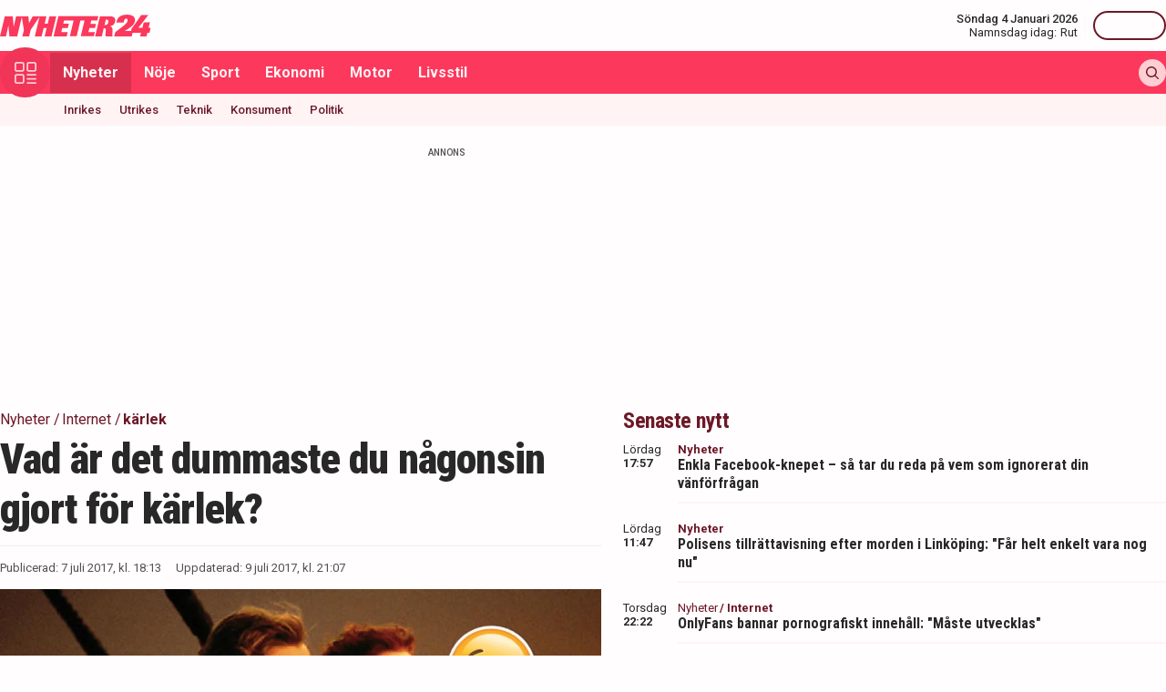

--- FILE ---
content_type: text/html; charset=utf-8
request_url: https://nyheter24.se/nyheter/internet/888840-vad-ar-det-dummaste-du-nagonsin-gjort-for-karlek
body_size: 31036
content:
<!DOCTYPE html><html lang="sv"><head><script>(function(w,i,g){w[g]=w[g]||[];if(typeof w[g].push=='function')w[g].push(i)})
(window,'GTM-MNB5DK7','google_tags_first_party');</script><script>(function(w,d,s,l){w[l]=w[l]||[];(function(){w[l].push(arguments);})('set', 'developer_id.dYzg1YT', true);
		w[l].push({'gtm.start':new Date().getTime(),event:'gtm.js'});var f=d.getElementsByTagName(s)[0],
		j=d.createElement(s);j.async=true;j.src='/n24metrics/';
		f.parentNode.insertBefore(j,f);
		})(window,document,'script','dataLayer');</script><meta charSet="utf-8"/><meta name="viewport" content="width=device-width, initial-scale=1, minimum-scale=1, maximum-scale=5, user-scalable=yes"/><link rel="preload" as="image" imageSrcSet="https://nyheter24.se/cdn-cgi/image/width=640,format=webp,quality=80/https://cdn01.nyheter24.se/cdc95ce704b004a30200000a0088027601/2017/07/08/1418892/dummaste-beslut-karlek.jpg 640w, https://nyheter24.se/cdn-cgi/image/width=828,format=webp,quality=80/https://cdn01.nyheter24.se/cdc95ce704b004a30200000a0088027601/2017/07/08/1418892/dummaste-beslut-karlek.jpg 828w, https://nyheter24.se/cdn-cgi/image/width=1080,format=webp,quality=80/https://cdn01.nyheter24.se/cdc95ce704b004a30200000a0088027601/2017/07/08/1418892/dummaste-beslut-karlek.jpg 1080w, https://nyheter24.se/cdn-cgi/image/width=1200,format=webp,quality=80/https://cdn01.nyheter24.se/cdc95ce704b004a30200000a0088027601/2017/07/08/1418892/dummaste-beslut-karlek.jpg 1200w" imageSizes="(max-width: 640px) 100vw, (max-width: 1024px) 100vw, 100vw" fetchPriority="high"/><link rel="stylesheet" href="/_next/static/css/4c337600349a11ad.css" data-precedence="next"/><link rel="stylesheet" href="/_next/static/css/f361991f2ebaa686.css" data-precedence="next"/><link rel="preload" as="script" fetchPriority="low" href="/_next/static/chunks/webpack-124f97d4d1c36556.js"/><script src="/_next/static/chunks/4bd1b696-c023c6e3521b1417.js" async=""></script><script src="/_next/static/chunks/255-cb395327542b56ef.js" async=""></script><script src="/_next/static/chunks/main-app-01c315f28e3eab6e.js" async=""></script><script src="/_next/static/chunks/619-ba102abea3e3d0e4.js" async=""></script><script src="/_next/static/chunks/356-d853f3972ca08013.js" async=""></script><script src="/_next/static/chunks/830-c8178863cd88279a.js" async=""></script><script src="/_next/static/chunks/500-9e7498cf377e31d0.js" async=""></script><script src="/_next/static/chunks/246-7df68572a3451c60.js" async=""></script><script src="/_next/static/chunks/716-84e7baee78ccc725.js" async=""></script><script src="/_next/static/chunks/app/(web)/layout-7860d5c94c772977.js" async=""></script><script src="/_next/static/chunks/app/(web)/error-5705392494e30386.js" async=""></script><script src="/_next/static/chunks/422-ba8daca21651a6f2.js" async=""></script><script src="/_next/static/chunks/app/(web)/%5B%5B...slug%5D%5D/page-d705bc3a2d39c178.js" async=""></script><link rel="preload" href="https://lwadm.com/lw/pbjs?pid=de12c85c-9f18-47ef-aa5a-9ba4428900ec" as="script"/><meta name="next-size-adjust" content=""/><link rel="dns-prefetch" href="//fonts.googleapis.com"/><link rel="dns-prefetch" href="//fonts.gstatic.com"/><link rel="dns-prefetch" href="//www.googletagmanager.com"/><link rel="dns-prefetch" href="//lwadm.com"/><link rel="dns-prefetch" href="//macro.adnami.io"/><link rel="dns-prefetch" href="//applets.ebxcdn.com"/><link rel="dns-prefetch" href="//cl-eu4.k5a.io"/><link rel="dns-prefetch" href="//content.viralize.tv"/><link rel="dns-prefetch" href="//api.viralize.tv"/><link rel="dns-prefetch" href="//www.gravatar.com"/><link rel="dns-prefetch" href="//cdn.pushalert.co"/><link rel="dns-prefetch" href="//www.facebook.com"/><link rel="dns-prefetch" href="//x.com"/><link rel="dns-prefetch" href="//news.nyheter24.se"/><link rel="dns-prefetch" href="//admin.nyheter24.se"/><link rel="dns-prefetch" href="//verity.lifeofsvea.se"/><link rel="dns-prefetch" href="//lifeofsvea.se"/><link rel="dns-prefetch" href="//svenskanamn.alltforforaldrar.se"/><meta name="theme-color" content="#ffffff"/><script>(self.__next_s=self.__next_s||[]).push(["https://lwadm.com/lw/pbjs?pid=de12c85c-9f18-47ef-aa5a-9ba4428900ec",{}])</script><script>(self.__next_s=self.__next_s||[]).push([0,{"async":true,"children":"var lwhb = lwhb || {cmd:[]};","id":"livewrapped"}])</script><script>(self.__next_s=self.__next_s||[]).push([0,{"async":true,"children":"window.googletag = window.googletag || { cmd: [] };","id":"gpt"}])</script><script>(self.__next_s=self.__next_s||[]).push([0,{"children":"\n                (function(){    window.__gpp_addFrame=function(e) {\n                        if(!window.frames[e]){\n                            if(document.body){\n                                var t=document.createElement(\"iframe\");\n                                t.style.cssText=\"display:none\";\n                                t.name=e;\n                                document.body.appendChild(t)}\n                            else{\n                                window.setTimeout(window.__gpp_addFrame,10,e)\n                            }\n                        }\n                    };\n                    window.__gpp_stub=function(){\n                        var e=arguments;\n                        __gpp.queue=__gpp.queue||[];\n                        __gpp.events=__gpp.events||[];\n                        if(!e.length||e.length==1&&e[0]==\"queue\"){return __gpp.queue}\n                        if(e.length==1&&e[0]==\"events\"){return __gpp.events}\n                        var t=e[0];\n                        var p=e.length>1?e[1]:null;\n                        var s=e.length>2?e[2]:null;\n                        if(t===\"ping\"){\n                            p({gppVersion:\"1.1\",cmpStatus:\"stub\",cmpDisplayStatus:\"hidden\",signalStatus:\"not ready\",supportedAPIs:[\"2:tcfeuv2\",\"5:tcfcav1\",\"6:uspv1\",\"7:usnat\",\"8:usca\",\"9:usva\",\"10:usco\",\"11:usut\",\"12:usct\"],cmpId:\"7\",sectionList:[],applicableSections:[],gppString:\"\",parsedSections:{}}, true)}\n                        else if(t===\"addEventListener\"){\n                            if(!(\"lastId\"in __gpp)){__gpp.lastId=0}__gpp.lastId++;\n                            var n=__gpp.lastId;__gpp.events.push({id:n,callback:p,parameter:s});\n                            p({eventName:\"listenerRegistered\",listenerId:n,data:true,pingData:{gppVersion:\"1.1\",cmpStatus:\"stub\",cmpDisplayStatus:\"hidden\",signalStatus:\"not ready\",supportedAPIs:[\"2:tcfeuv2\",\"5:tcfcav1\",\"6:uspv1\",\"7:usnat\",\"8:usca\",\"9:usva\",\"10:usco\",\"11:usut\",\"12:usct\"],cmpId:\"7\",sectionList:[],applicableSections:[],gppString:\"\",parsedSections:{}}},true)}\n                        else if(t===\"removeEventListener\"){\n                            var a=false;\n                            for(var i=0;i<__gpp.events.length;i++){\n                                if(__gpp.events[i].id==s){__gpp.events.splice(i,1);a=true;break}}\n                            p({eventName:\"listenerRemoved\",listenerId:s,data:a,pingData:{gppVersion:\"1.1\",cmpStatus:\"stub\",cmpDisplayStatus:\"hidden\",signalStatus:\"not ready\",supportedAPIs:[\"2:tcfeuv2\",\"5:tcfcav1\",\"6:uspv1\",\"7:usnat\",\"8:usca\",\"9:usva\",\"10:usco\",\"11:usut\",\"12:usct\"],cmpId:\"7\",sectionList:[],applicableSections:[],gppString:\"\",parsedSections:{}}},true)}\n                        else if(t===\"hasSection\"){p(false,true)}\n                        else if(t===\"getSection\"||t===\"getField\"){\n                            p(null,true)}else{__gpp.queue.push([].slice.apply(e))}};\n                    window.__gpp_msghandler=function(s){\n                        var n=typeof s.data===\"string\";\n                        try{var e=n?JSON.parse(s.data):s.data}catch(t){var e=null}\n                        if(typeof e===\"object\"&&e!==null&&\"__gppCall\"in e){\n                            var a=e.__gppCall;window.__gpp(a.command,function(e,t){\n                                var p={__gppReturn:{returnValue:e,success:t,callId:a.callId}};\n                                s.source.postMessage(n?JSON.stringify(p):p,\"*\")},\"parameter\"in a?a.parameter:null,\"version\"in a?a.version:\"1.1\")}};\n                    if(!(\"__gpp\"in window)||typeof window.__gpp!==\"function\"){\n                        window.__gpp=window.__gpp_stub;\n                        window.addEventListener(\"message\",window.__gpp_msghandler,false);\n                        window.__gpp_addFrame(\"__gppLocator\")}\n                })();\n              ","id":"lwhb-setup"}])</script><script src="/_next/static/chunks/polyfills-42372ed130431b0a.js" noModule=""></script></head><body class="__variable_0cb770 __variable_d3e4d6 bg-white text-black-500"><div hidden=""><!--$?--><template id="B:0"></template><!--/$--></div><style>#nprogress{pointer-events:none}#nprogress .bar{background:#fc385c;position:fixed;z-index:1600;top: 0;left:0;width:100%;height:3px}#nprogress .peg{display:block;position:absolute;right:0;width:100px;height:100%;box-shadow:0 0 10px #fc385c,0 0 5px #fc385c;opacity:1;-webkit-transform:rotate(3deg) translate(0px,-4px);-ms-transform:rotate(3deg) translate(0px,-4px);transform:rotate(3deg) translate(0px,-4px)}#nprogress .spinner{display:block;position:fixed;z-index:1600;top: 15px;right:15px}#nprogress .spinner-icon{width:18px;height:18px;box-sizing:border-box;border:2px solid transparent;border-top-color:#fc385c;border-left-color:#fc385c;border-radius:50%;-webkit-animation:nprogress-spinner 400ms linear infinite;animation:nprogress-spinner 400ms linear infinite}.nprogress-custom-parent{overflow:hidden;position:relative}.nprogress-custom-parent #nprogress .bar,.nprogress-custom-parent #nprogress .spinner{position:absolute}@-webkit-keyframes nprogress-spinner{0%{-webkit-transform:rotate(0deg)}100%{-webkit-transform:rotate(360deg)}}@keyframes nprogress-spinner{0%{transform:rotate(0deg)}100%{transform:rotate(360deg)}}</style><div class="sticky top-0 z-20"><header class="bg-white"><div class="container h-14 px-2.5 lg:px-0 flex items-center justify-between"><div class="w-[100px] lg:hidden"></div><a href="/"><div class="relative w-[166px] h-[24px]"><img alt="Nyheter24" loading="lazy" decoding="async" data-nimg="fill" style="position:absolute;height:100%;width:100%;left:0;top:0;right:0;bottom:0;color:transparent" src="/images/logo_n24.svg"/></div></a><div class="hidden lg:flex items-center space-x-2"><div class="text-right"><div class="text-small-500">Söndag 4 Januari 2026</div><div class="space-x-1 flex justify-end"><a class="text-small-400 hover:underline" target="_blank" href="https://svenskanamn.alltforforaldrar.se/namnsdag">Namnsdag idag:</a><a class="text-small-400 hover:underline" target="_blank" href="https://svenskanamn.alltforforaldrar.se/visa/rut">Rut</a></div></div><div class="border-l h-6 mx-2" aria-hidden="true"></div><div class="flex items-center w-20 justify-end"><div class="button-small text-transparent w-20 h-8"></div></div></div><div class="w-[100px] flex space-x-2 lg:hidden justify-end"><div class="button-icon-medium"></div></div></div></header><nav class="bg-folly-500"><div class="container flex items-center pl-2.5 lg:pl-0"><button aria-label="Meny" class="my-[-16.5px] button-icon-large bg-folly-600 hover:bg-static-folly-700 text-static-folly-200 menu-button-optimized transition-optimized"><svg xmlns="http://www.w3.org/2000/svg" width="24" height="24" fill="none" viewBox="0 0 24 24"><g fill="currentColor" clip-path="url(#clip0_9_35)"><path d="M2.571 10.768h5.625a2.574 2.574 0 002.572-2.572V2.571A2.574 2.574 0 008.196 0H2.571A2.574 2.574 0 000 2.571v5.625a2.574 2.574 0 002.571 2.572zM1.714 2.57c0-.472.384-.857.857-.857h5.625c.473 0 .858.385.858.857v5.625a.858.858 0 01-.858.858H2.571a.858.858 0 01-.857-.858V2.571zM21.429 0h-5.625a2.574 2.574 0 00-2.572 2.571v5.625a2.574 2.574 0 002.572 2.572h5.625A2.574 2.574 0 0024 8.196V2.571A2.574 2.574 0 0021.429 0zm.857 8.196a.858.858 0 01-.857.858h-5.625a.858.858 0 01-.858-.858V2.571c0-.472.385-.857.857-.857h5.626c.473 0 .857.385.857.857v5.625zM2.571 24h5.625a2.574 2.574 0 002.572-2.571v-5.625a2.574 2.574 0 00-2.572-2.572H2.571A2.574 2.574 0 000 15.804v5.625A2.574 2.574 0 002.571 24zm-.857-8.196c0-.473.384-.857.857-.857h5.625c.473 0 .858.384.858.857v5.625a.858.858 0 01-.858.857H2.571a.858.858 0 01-.857-.857v-5.625zM23.143 22.286h-9.054a.857.857 0 100 1.714h9.054a.857.857 0 100-1.714zM23.143 13.232h-9.054a.857.857 0 100 1.715h9.054a.857.857 0 100-1.715zM23.143 17.759h-9.054a.857.857 0 100 1.714h9.054a.857.857 0 100-1.714z"></path></g><defs><clipPath id="clip0_9_35"><path fill="#fff" d="M0 0H24V24H0z"></path></clipPath></defs></svg></button><div class="flex-1 whitespace-nowrap overflow-x-auto no-scrollbar transition-opacity opacity-100"><a target="_self" class="text-body-700 inline-block py-2.5 px-3.5 hover:bg-folly-700 text-[#FFF4F5] hover-optimized transition-optimized bg-folly-700" href="/nyheter">Nyheter</a><a target="_self" class="text-body-700 inline-block py-2.5 px-3.5 hover:bg-folly-700 text-[#FFF4F5] hover-optimized transition-optimized" href="/noje">Nöje</a><a target="_self" class="text-body-700 inline-block py-2.5 px-3.5 hover:bg-folly-700 text-[#FFF4F5] hover-optimized transition-optimized" href="/sport">Sport</a><a target="_self" class="text-body-700 inline-block py-2.5 px-3.5 hover:bg-folly-700 text-[#FFF4F5] hover-optimized transition-optimized" href="/nyheter/ekonomi">Ekonomi</a><a target="_self" class="text-body-700 inline-block py-2.5 px-3.5 hover:bg-folly-700 text-[#FFF4F5] hover-optimized transition-optimized" href="/nyheter/motor">Motor</a><a target="_self" class="text-body-700 inline-block py-2.5 px-3.5 hover:bg-folly-700 text-[#FFF4F5] hover-optimized transition-optimized" href="/livsstil">Livsstil</a></div><div class="space-x-2 hidden lg:flex items-center"><form class="h-full"><input placeholder="Sök på Nyheter24.se" class="bg-static-white px-2 mt-2 py-1 text-body-300 text-folly-950 placeholder:text-folly-950 rounded-lg search-input-optimized transition-optimized opacity-0 w-0" value=""/></form><button aria-label="Sök" class="button-icon-small p-2"><svg xmlns="http://www.w3.org/2000/svg" width="20" height="20" fill="none" viewBox="0 0 20 20"><path fill="currentColor" fill-rule="evenodd" d="M13.762 15.176a8.5 8.5 0 111.414-1.414l4.531 4.53a1 1 0 01-1.414 1.415l-4.531-4.531zM15 8.5a6.5 6.5 0 11-13 0 6.5 6.5 0 0113 0z" clip-rule="evenodd"></path></svg></button></div></div></nav></div><nav class="bg-folly-50"><div class="container pl-2.5 lg:pl-[60px]"><div class="whitespace-nowrap overflow-x-auto no-scrollbar"><a target="_self" class="inline-block p-2.5 text-small-500 hover:text-folly-700 text-folly-950" href="/nyheter/inrikes">Inrikes</a><a target="_self" class="inline-block p-2.5 text-small-500 hover:text-folly-700 text-folly-950" href="/nyheter/utrikes">Utrikes</a><a target="_self" class="inline-block p-2.5 text-small-500 hover:text-folly-700 text-folly-950" href="/nyheter/teknik">Teknik</a><a target="_self" class="inline-block p-2.5 text-small-500 hover:text-folly-700 text-folly-950" href="/nyheter/konsument">Konsument</a><a target="_self" class="inline-block p-2.5 text-small-500 hover:text-folly-700 text-folly-950" href="/nyheter/politik">Politik</a></div></div></nav><div><div class="flex justify-center" style="min-height:auto"><div id="nyheter24_desktop-rm__R_4ilubqeivb_"></div></div></div><div><script type="application/ld+json">
[
    {
    "@context": "https://schema.org",
    "@type": "BreadcrumbList",
    "itemListElement": [
                        {
            "@type": "ListItem",
            "position": 1,
            "name": "Nyheter",
                        
            "item": "https://nyheter24.se/nyheter/"
        
                    }
                ,
                    {
            "@type": "ListItem",
            "position": 2,
            "name": "Internet",
                        
            "item": "https://nyheter24.se/nyheter/internet/"
        
                    }
                ,
                    {
            "@type": "ListItem",
            "position": 3,
            "name": "Kärlek",
                        
            "item": "https://nyheter24.se/etikett/karlek"
        
                    }
            ]
},
    
{
    "@context": "https://schema.org",
    "@type": "NewsArticle",
        "mainEntityOfPage": "https://nyheter24.se/nyheter/internet/888840-vad-ar-det-dummaste-du-nagonsin-gjort-for-karlek",
        "headline": "Vad är det dummaste du någonsin gjort för kärlek?",
    "datePublished": "2017-07-07T18:13:36+02:00",
    "dateModified": "2017-07-09T21:07:56+02:00",
    "description": "Internet har svarat på frågan: Vad är det dummaste du gjort för kärlek?",
    "wordCount":436,
    "articleSection":"Internet",
    "keywords":"kärlek, reddit",
    "isAccessibleForFree": true,
            "author":         {
        "@context":"https://schema.org",
        "@type": "Person",
        "name": "Gustav Lublin",
        "url": "https://nyheter24.se/profil/gustav.lublin",
        "email": "nyheter@nyheter24.se",
        "description":"",
        "jobTitle": "Reporter",
        "worksFor": {
            "@type": "Organization",
            "name": "Nyheter24"
        }
    }
,
        "publisher": {
    "@type": "NewsMediaOrganization",
        "foundingDate":"2008-09-30",
        "name": "Nyheter24",
    "url": "https://nyheter24.se",
    "logo": {
        "@type": "ImageObject",
        "@context":"https://schema.org",
        "url": "https://static.nyheter24.se/gfx/n24_aligned_red_logo.svg",
        "width": 980,
        "height": 131.1    }
        ,
    "sameAs":[
        "https://sv.wikipedia.org/wiki/Nyheter24",
        "https://www.youtube.com/c/nyheter24",
        "https://www.facebook.com/nyheter24",
        "https://twitter.com/Nyheter24",
        "https://www.instagram.com/nyheter24",
        "https://www.tiktok.com/@nyheter24"
    ],
    "publishingPrinciples":"https://nyheter24.se/om/1201172-nyheter24-policy#publishingPrinciples",
    "ethicsPolicy":"https://nyheter24.se/om/1201172-nyheter24-policy#ethicsPolicy",
    "masthead":"https://nyheter24.se/om/om-nyheter24/",
    "diversityPolicy":"https://nyheter24.se/om/1201172-nyheter24-policy#diversityPolicy",
    "correctionsPolicy":"https://nyheter24.se/om/1201172-nyheter24-policy#correctionsPolicy",
    "unnamedSourcesPolicy":"https://nyheter24.se/om/1201172-nyheter24-policy#unnamedSourcesPolicy",
    "missionCoveragePrioritiesPolicy":"https://nyheter24.se/om/om-nyheter24/"
    },
    "image": {
    "@type": "ImageObject",
    "url": "https://cdn01.nyheter24.se/cdc95ce704b004a30200000a0088027601/2017/07/08/1418892/dummaste-beslut-karlek.jpg",
    "width": 1200,
    "height": 675
}

    }]
</script></div><div class="container pt-2.5 lg:pt-6"><div class="grid gap-6 grid-cols-1 lg:grid-cols-[980px]"><div><div class="mb-5 lg:mb-6"><div><div class="text-[10px] text-black-450 font-medium leading-120 text-center uppercase">Annons</div><div class="flex justify-center" style="min-height:250px"><div id="nyheter24_desktop-panorama-0__R_2qmlubqeivb_"></div></div></div></div></div></div><div class="grid gap-6 grid-cols-1 lg:grid-cols-[660px_auto] widescreen:grid-cols-[660px_300px_300px] [&amp;&gt;*:nth-child(2)]:hidden [&amp;&gt;*:nth-child(3)]:hidden lg:[&amp;&gt;*:nth-child(2)]:block widescreen:[&amp;&gt;*:nth-child(3)]:block"><div><div class="mb-5 lg:mb-6"><div><div style="height:1px;width:1px"></div><div class="px-2.5 lg:px-0 pb-5 lg:pb-4"><div class="mb-1"><div class="flex text-folly-950 space-x-0.5 flex-wrap"><a class="text-body-400" href="/nyheter"><span class="hover:underline">Nyheter</span> <!-- -->/</a><a class="text-body-400" href="/nyheter/internet"><span class="hover:underline">Internet</span> <!-- -->/</a><a class="text-body-700" href="/etikett/karlek"><span class="hover:underline">kärlek</span> </a></div></div><h1 class="text-headline-h1 lg:text-[46px] mb-3">Vad är det dummaste du någonsin gjort för kärlek?</h1><div class="border-t border-gray-500 pt-4"><div class="flex flex-col lg:flex-row text-small-400 text-black-450 space-y-1.5 lg:space-y-0 lg:space-x-4"><div>Publicerad: <!-- -->7 juli 2017, kl. 18:13</div><div>Uppdaterad: <!-- -->9 juli 2017, kl. 21:07</div></div></div></div><div class="space-y-5 lg:space-y-4"><figure><div class="aspect-w-16 aspect-h-9"><img alt="" fetchPriority="high" loading="eager" decoding="async" data-nimg="fill" class="object-cover" style="position:absolute;height:100%;width:100%;left:0;top:0;right:0;bottom:0;color:transparent" sizes="(max-width: 640px) 100vw, (max-width: 1024px) 100vw, 100vw" srcSet="https://nyheter24.se/cdn-cgi/image/width=640,format=webp,quality=80/https://cdn01.nyheter24.se/cdc95ce704b004a30200000a0088027601/2017/07/08/1418892/dummaste-beslut-karlek.jpg 640w, https://nyheter24.se/cdn-cgi/image/width=828,format=webp,quality=80/https://cdn01.nyheter24.se/cdc95ce704b004a30200000a0088027601/2017/07/08/1418892/dummaste-beslut-karlek.jpg 828w, https://nyheter24.se/cdn-cgi/image/width=1080,format=webp,quality=80/https://cdn01.nyheter24.se/cdc95ce704b004a30200000a0088027601/2017/07/08/1418892/dummaste-beslut-karlek.jpg 1080w, https://nyheter24.se/cdn-cgi/image/width=1200,format=webp,quality=80/https://cdn01.nyheter24.se/cdc95ce704b004a30200000a0088027601/2017/07/08/1418892/dummaste-beslut-karlek.jpg 1200w" src="https://nyheter24.se/cdn-cgi/image/width=1200,format=webp,quality=80/https://cdn01.nyheter24.se/cdc95ce704b004a30200000a0088027601/2017/07/08/1418892/dummaste-beslut-karlek.jpg"/></div><figcaption class="figcaption">I en forumtråd på Reddit svarar män på frågan &quot;Vad är det dummaste du gjort för kärlek?&quot;<!-- --> <!-- -->Foto: Scanpix</figcaption></figure><p id="video-jump-link" class="text-preamble lg:text-preamble-desktop px-2.5 lg:px-0">Internet har svarat på frågan: Vad är det dummaste du gjort för kärlek?</p><div class="mx-2.5 lg:mx-0 border-y border-gray-500 pb-4"><div class="flex flex-wrap"><a class="group flex space-x-2.5 items-center mr-4 mt-4" href="/profil/gustav.lublin"><div class="relative w-[30px] h-[30px]"><img alt="Gustav Lublin" loading="lazy" decoding="async" data-nimg="fill" class="object-cover rounded-full group-hover:opacity-75" style="position:absolute;height:100%;width:100%;left:0;top:0;right:0;bottom:0;color:transparent" sizes="(max-width: 640px) 15vw, (max-width: 1024px) 15vw, 15vw" srcSet="https://nyheter24.se/cdn-cgi/image/width=96,format=webp,quality=75/https://cdn01.nyheter24.se/9ff05001024b004b00/profile/avatars/106838_1498833860.JPG 96w, https://nyheter24.se/cdn-cgi/image/width=128,format=webp,quality=75/https://cdn01.nyheter24.se/9ff05001024b004b00/profile/avatars/106838_1498833860.JPG 128w, https://nyheter24.se/cdn-cgi/image/width=256,format=webp,quality=75/https://cdn01.nyheter24.se/9ff05001024b004b00/profile/avatars/106838_1498833860.JPG 256w, https://nyheter24.se/cdn-cgi/image/width=384,format=webp,quality=75/https://cdn01.nyheter24.se/9ff05001024b004b00/profile/avatars/106838_1498833860.JPG 384w, https://nyheter24.se/cdn-cgi/image/width=640,format=webp,quality=75/https://cdn01.nyheter24.se/9ff05001024b004b00/profile/avatars/106838_1498833860.JPG 640w, https://nyheter24.se/cdn-cgi/image/width=828,format=webp,quality=75/https://cdn01.nyheter24.se/9ff05001024b004b00/profile/avatars/106838_1498833860.JPG 828w, https://nyheter24.se/cdn-cgi/image/width=1080,format=webp,quality=75/https://cdn01.nyheter24.se/9ff05001024b004b00/profile/avatars/106838_1498833860.JPG 1080w, https://nyheter24.se/cdn-cgi/image/width=1200,format=webp,quality=75/https://cdn01.nyheter24.se/9ff05001024b004b00/profile/avatars/106838_1498833860.JPG 1200w" src="https://nyheter24.se/cdn-cgi/image/width=1200,format=webp,quality=75/https://cdn01.nyheter24.se/9ff05001024b004b00/profile/avatars/106838_1498833860.JPG"/></div><div class="flex flex-wrap space-x-0.5 flex-1 group-hover:underline"><div class="text-small-700">Gustav Lublin<!-- -->,</div><div class="text-small-400">Reporter</div></div></a></div></div><div class="px-2.5 lg:px-0 min-h-[256px] lg:min-h-[518px]"><div class="min-h-[200px] lg:min-h-[371px]"></div></div><div class="mt-4"><div class="bg-folly-50 text-body-700 lg:text-center mb-5 p-4 font-normal leading-[150%]">Läs mer från Nyheter24 - vårt nyhetsbrev är kostnadsfritt<a href="#" class="text-white cursor-pointer text-sm leading-5 px-2 py-1 text-center lg:ml-3 block mt-2 lg:mt-0 lg:inline-block bg-folly-500 rounded font-bold w-[114px] lg:w-auto lg:leading-normal">Prenumerera</a></div></div><div class="border-y border-gray-500 py-5 mx-2.5 lg:mx-0"><div class="flex space-x-2"><a aria-label="Se kommentarer" class="w-[44px] h-[44px] flex-center bg-folly-950 rounded-full text-static-white" href="#comments-888840"><svg xmlns="http://www.w3.org/2000/svg" fill="none" viewBox="0 0 24 24" stroke-width="1.5" stroke="currentColor" class="size-6"><path stroke-linecap="round" stroke-linejoin="round" d="M7.5 8.25h9m-9 3H12m-9.75 1.51c0 1.6 1.123 2.994 2.707 3.227 1.129.166 2.27.293 3.423.379.35.026.67.21.865.501L12 21l2.755-4.133a1.14 1.14 0 0 1 .865-.501 48.172 48.172 0 0 0 3.423-.379c1.584-.233 2.707-1.626 2.707-3.228V6.741c0-1.602-1.123-2.995-2.707-3.228A48.394 48.394 0 0 0 12 3c-2.392 0-4.744.175-7.043.513C3.373 3.746 2.25 5.14 2.25 6.741v6.018Z"></path></svg></a><a aria-label="Dela på X" rel="noopener noreferrer" target="_blank" class="w-[44px] h-[44px] flex-center bg-black-800 rounded-full text-static-white" href="http://x.com/intent/tweet?text=Vad är det dummaste du någonsin gjort för kärlek?&amp;url=https%3A%2F%2Fnyheter24.se%2Fnyheter%2Finternet%2F888840-vad-ar-det-dummaste-du-nagonsin-gjort-for-karlek"><svg xmlns="http://www.w3.org/2000/svg" viewBox="0 0 512 512" fill="currentColor" class="w-[16px] h-[16px]"><path d="M389.2 48h70.6L305.6 224.2 487 464H345L233.7 318.6 106.5 464H35.8l164.9-188.5L26.8 48h145.6l100.5 132.9zm-24.8 373.8h39.1L151.1 88h-42z"></path></svg></a><a aria-label="Dela på Facebook" rel="noopener noreferrer" target="_blank" class="w-[44px] h-[44px] flex-center bg-[#0866FF] rounded-full text-static-white" href="http://www.facebook.com/sharer.php?u=https%3A%2F%2Fnyheter24.se%2Fnyheter%2Finternet%2F888840-vad-ar-det-dummaste-du-nagonsin-gjort-for-karlek"><svg xmlns="http://www.w3.org/2000/svg" width="16" height="16" fill="none" viewBox="0 0 16 16" class="w-[16px] h-[16px]"><g clip-path="url(#clip0_608_1805)"><path fill="currentColor" d="M16 8a8 8 0 1 0-9.932 7.765v-5.32h-1.65V8h1.65V6.947c0-2.723 1.232-3.985 3.905-3.985.507 0 1.382.1 1.74.198v2.216c-.19-.02-.518-.03-.925-.03-1.312 0-1.818.498-1.818 1.79V8h2.613l-.45 2.445H8.97v5.496A8 8 0 0 0 16 8"></path></g><defs><clipPath id="clip0_608_1805"><path fill="#fff" d="M0 0h16v16H0z"></path></clipPath></defs></svg></a><button aria-label="Kopiera länk till urklipp" class="flex items-center bg-folly-500 rounded-full text-static-white px-4 py-2.5 space-x-2.5 font-medium"><svg xmlns="http://www.w3.org/2000/svg" width="16" height="16" fill="none" viewBox="0 0 16 16" class="w-[16px] h-[16px]"><g fill="currentColor" clip-path="url(#clip0_608_1812)"><path d="m8.612 11.06-2.448 2.448a2.6 2.6 0 0 1-3.672 0 2.58 2.58 0 0 1-.76-1.836c0-.693.27-1.345.76-1.836L4.94 7.388a.866.866 0 0 0-1.224-1.224L1.268 8.612h-.001A4.3 4.3 0 0 0 0 11.673a4.3 4.3 0 0 0 1.268 3.06 4.31 4.31 0 0 0 3.06 1.266 4.31 4.31 0 0 0 3.06-1.266l2.448-2.448a.866.866 0 0 0-1.224-1.224M16 4.328a4.3 4.3 0 0 0-1.268-3.06 4.333 4.333 0 0 0-6.12 0L6.164 3.716A.866.866 0 1 0 7.388 4.94l2.448-2.448a2.6 2.6 0 0 1 3.672 0c.49.49.76 1.142.76 1.836a2.58 2.58 0 0 1-.76 1.836L11.06 8.612a.865.865 0 1 0 1.224 1.224l2.448-2.448A4.3 4.3 0 0 0 16 4.327"></path><path d="M4.94 11.06a.863.863 0 0 0 1.224 0l4.896-4.896A.865.865 0 1 0 9.836 4.94L4.94 9.836a.866.866 0 0 0 0 1.224"></path></g><defs><clipPath id="clip0_608_1812"><path fill="#fff" d="M0 0h16v16H0z"></path></clipPath></defs></svg><span>Länk</span></button></div><div class="border-b0 border-gray-500 mt-4 mx-2.5 lg:mx-0"><div class="flex flex-wrap tags-content"><h3 class="text-folly-950 mr-2 font-semibold">Ämne<!-- -->n<!-- -->:</h3><a class="mr-2" href="/etikett/karlek">kärlek<!-- -->, </a><a class="mr-2" href="/etikett/reddit">reddit</a></div></div></div><div class="article-content relative"><div class="content px-2.5 lg:px-0"><p>Det h&#xe4;r med k&#xe4;rlek &#xe4;r ju inte helt l&#xe4;tt alla g&#xe5;nger, och ofta slutar det i enorm besvikelse. P&#xe5; internetforumet <a href="https://www.reddit.com/r/AskMen/comments/6lu7cc/what_was_the_dumbest_thing_youve_done_for_love/" rel="nofollow noopener">Reddit</a> har ett g&#xe4;ng m&#xe4;n svarat p&#xe5; fr&#xe5;gan vad det dummaste de gjort f&#xf6;r k&#xe4;rlek &#xe4;r.</p></div><div class="content px-2.5 lg:px-0"><p><strong>1. K&#xf6;pte en stj&#xe4;rna</strong></p></div><div class="mb-4 lg:mb-5 px-2.5 mx-2.5 lg:mx-0 rounded-full lg:px-0 border-solid border-black-400 bg-folly-50 border-2 leading-[36px] "><a target="_blank" class="block w-full text-center" id="google-subscribe-link" href="https://profile.google.com/cp/CgwvZy8xMWR5anlzejM"><span class="text-[14px] leading-[22px] font-semibold"><img alt="Google Subscribe" loading="lazy" width="14" height="14" decoding="async" data-nimg="1" class="m-0 mr-2 inline-block mt-[-3px]" style="color:transparent" src="/images/google.svg"/>Klicka här för att följa oss på Google</span></a></div><div class="content px-2.5 lg:px-0"><p>&quot;I high school s&#xe5;g jag en romantisk komedi d&#xe4;r en en snubbe fick en stj&#xe4;rna d&#xf6;pt efter en tjej han gillade. Jag var tre m&#xe5;nader in i mitt f&#xf6;rh&#xe5;llande, och var upp &#xf6;ver &#xf6;ronen k&#xe4;r. S&#xe5; jag sparade ihop tillr&#xe4;ckligt med pengar fr&#xe5;n mitt extrakn&#xe4;ck, och besl&#xf6;t mig f&#xf6;r att g&#xf6;ra samma sak. Jag betalade ett schweiziskt f&#xf6;retag hundra dollar f&#xf6;r att f&#xe5; en stj&#xe4;rna d&#xf6;pt efter min k&#xe4;rlek.</p></div><div class="content px-2.5 lg:px-0"><p>Senare ins&#xe5;g jag att hela grejen &#xe4;r en komplett bluff, och jag betalde massa pengar f&#xf6;r att f&#xe5; en lyxig pappersbit med en l&#xf6;gn skriven p&#xe5; den.&quot;</p></div><div class="content px-2.5 lg:px-0"><p><strong>2. &quot;Trott p&#xe5; den&quot;</strong></p></div><div class="content px-2.5 lg:px-0"><p>Ja, s&#xe5; skriver en lite mer cynisk forumanv&#xe4;ndare.</p></div><div class="content px-2.5 lg:px-0"><p><strong>3. &quot;En dyr p&#xe5;minnelse om mitt usla omd&#xf6;me&quot;</strong></p></div><div class="content px-2.5 lg:px-0"><p>&quot;Jag &#xe4;lskade henne och specialbest&#xe4;llde den exakta f&#xf6;rlovningsring hon ville ha, innan jag ins&#xe5;g hur k&#xe4;nslom&#xe4;ssigt instabil hon var. En vecka efter att jag k&#xf6;pte ringen b&#xf6;rjade jag inse hur hon egentligen m&#xe5;dde, men p&#xe5; grund av tiden och pengarna jag investerat i f&#xf6;rh&#xe5;llandet f&#xf6;rs&#xf6;kte jag f&#xe5; det att fungera. Ringen blev en dyr p&#xe5;minnelse om mitt d&#xe5;liga omd&#xf6;me.&quot;</p></div><div class="content px-2.5 lg:px-0"><p><strong>4. It&apos;s better to have loved and lost than never to have loved at all</strong></p></div><div class="content px-2.5 lg:px-0"><p>&quot;Jag v&#xe4;ntade f&#xf6;r l&#xe4;nge p&#xe5; att agera&quot;. Sorgligt... bara sorgligt.<em><br></em></p></div><div class="content px-2.5 lg:px-0"><p><em><img src="https://media.giphy.com/media/dCuCHZRoFCjPW/giphy.gif" alt="Vissnande rosor" width="100%"><a href="https://media.giphy.com/media/dCuCHZRoFCjPW/giphy.gif" rel="nofollow noopener">Giphy</a></em><br></p></div><div class="content px-2.5 lg:px-0"><p><strong>5. The one who got away</strong></p></div><div class="content px-2.5 lg:px-0"><p>&quot;Jag och en tjej pratade med varandra hela tiden! Vi var b&#xe4;stisar n&#xe4;r vi v&#xe4;xte upp, men flyttade sedan till olika st&#xe4;der och stadgade oss p&#xe5; eget h&#xe5;ll. Samtidigt fortsatte vi h&#xe5;lla kontakten, och n&#xe4;r v&#xe5;ra respektive f&#xf6;rh&#xe5;llanden tog slut fattade jag ett beslut.&#xa0;</p></div><div class="content px-2.5 lg:px-0"><p>Jag k&#xf6;rde till henne en helg och k&#xf6;pte blommor och en f&#xf6;delsedagspresent. Jag gjorde en storartad k&#xe4;rleksf&#xf6;rklaring, men fick inte riktigt n&#xe5;got svar. Dum som jag var gl&#xf6;mde jag mina nycklar och beh&#xf6;vde komma tillbaka dagen efter. D&#xe5; hade hon lagt dem i brevl&#xe5;dan, och efter att jag &#xe5;kte tillbaka till min hemstad pratade vi aldrig igen.&quot;</p></div><div class="content px-2.5 lg:px-0"><p><strong>6. Ett h&#xf6;gtidligt misslyckande</strong></p></div><div class="content px-2.5 lg:px-0"><p>&quot;Jag k&#xf6;pte en flygbiljett p&#xe5; thanksgiving ist&#xe4;llet f&#xf6;r att vara med min familj som jag vanligtvis brukar. Vi gjorde slut dagen efter, och spenderade inte ens dagen med varandra.&quot;</p></div><div class="content px-2.5 lg:px-0"><p><strong>7. Det skulle du inte ha gjort</strong></p></div><div class="content px-2.5 lg:px-0"><p>&quot;Jag &#xe4;ndrade p&#xe5; mig sj&#xe4;lv f&#xf6;r att g&#xf6;ra henne lycklig.&quot;&#xa0;</p></div><div class="content px-2.5 lg:px-0"><p>:&apos;(</p></div><div class="content px-2.5 lg:px-0"><p><strong>Tyckte du detta var sorgligt kan du ist&#xe4;llet se mer om &#xe4;kta k&#xe4;rlek h&#xe4;r:</strong></p></div><div class="content px-2.5 lg:px-0"><p></p></div><div class="content px-2.5 lg:px-0"><div class="scriptInscreenLoad" data-src="//delivery.youplay.se/load.js?id=821767" data-config="{&quot;mute&quot;:true,&quot;player&quot;:&quot;sp&quot;,&quot;time&quot;:0,&quot;autoplay&quot;:false, &quot;zone_id&quot;:&quot;2288&quot;,&quot;part_id&quot;:,&quot;addons&quot;:&quot;000&quot;}"></div></div><div class="content px-2.5 lg:px-0"><p></p></div><div class="content px-2.5 lg:px-0"><p><strong>Gl&#xf6;m inte att ladda ner v&#xe5;r app f&#xf6;r att f&#xe5; full koll p&#xe5; de senaste nyheterna. Finns p&#xe5;        <a href="https://play.google.com/store/apps/details?id=com.nyheter24.se&amp;hl=sv" target="_blank" rel="nofollow">Google Play</a>        och        <a href="https://itunes.apple.com/se/app/nyheter24/id501678398?mt=8" rel="nofollow noopener">App Store</a>.        </strong></p></div></div><div class="px-2.5 lg:px-0"><div><h3 class="text-headline-h3 text-folly-950 mb-2.5 scroll-mt-28 lg:scroll-mt-36">Kommentarer</h3><div class="space-y-4"><div class="bg-gray-200 rounded-lg p-5 h-24 animate-pulse" style="height:6.35rem"></div></div></div></div></div></div></div><div class="mb-5 lg:mb-6"><div></div></div><div class="mb-5 lg:mb-6"><div></div></div></div><div><div class="mb-5 lg:mb-6 px-2.5 lg:px-0"><div><h3 class="text-headline-h3 text-folly-950">Senaste nytt</h3><a class="group flex bg-white space-x-2.5 py-2.5" href="/nyheter/1131241-enkla-facebook-knepet-sa-tar-du-reda-pa-vem-som-ignorerat-din-vanforfragan"><div class="w-[50px]"><div class="text-small-400">Lördag</div><div class="text-small-700">17:57</div></div><div class="border-b-2 border-folly-50 pb-2.5 flex-1"><div class="flex text-folly-950 space-x-0.5"><div class="text-small-700">Nyheter</div></div><h2 class="font-bold leading-130 group-hover:underline">Enkla Facebook-knepet – så tar du reda på vem som ignorerat din vänförfrågan</h2></div></a><a class="group flex bg-white space-x-2.5 py-2.5" href="/nyheter/969172-polisens-tillrattavisning-efter-morden-i-linkoping-far-helt-enkelt-vara-nog-nu"><div class="w-[50px]"><div class="text-small-400">Lördag</div><div class="text-small-700">11:47</div></div><div class="border-b-2 border-folly-50 pb-2.5 flex-1"><div class="flex text-folly-950 space-x-0.5"><div class="text-small-700">Nyheter</div></div><h2 class="font-bold leading-130 group-hover:underline">Polisens tillrättavisning efter morden i Linköping: &quot;Får helt enkelt vara nog nu&quot;</h2></div></a><a class="group flex bg-white space-x-2.5 py-2.5" href="/nyheter/internet/968544-onlyfans-bannar-pornografiskt-innehall-maste-utvecklas"><div class="w-[50px]"><div class="text-small-400">Torsdag</div><div class="text-small-700">22:22</div></div><div class="border-b-2 border-folly-50 pb-2.5 flex-1"><div class="flex text-folly-950 space-x-0.5"><div class="text-small-400">Nyheter</div><div class="text-small-700">/ <!-- -->Internet</div></div><h2 class="font-bold leading-130 group-hover:underline">OnlyFans bannar pornografiskt innehåll: &quot;Måste utvecklas&quot;</h2></div></a><a class="group flex bg-white space-x-2.5 py-2.5" href="/nyheter/964668-forskning-sa-paverkas-barn-i-sverige-av-pornografi"><div class="w-[50px]"><div class="text-small-400">Fredag</div><div class="text-small-700">22:13</div></div><div class="border-b-2 border-folly-50 pb-2.5 flex-1"><div class="flex text-folly-950 space-x-0.5"><div class="text-small-700">Nyheter</div></div><h2 class="font-bold leading-130 group-hover:underline">Forskning: Så påverkas barn i Sverige av pornografi</h2></div></a><a class="group flex bg-white space-x-2.5 py-2.5" href="/nyheter/internet/959074-har-ar-apples-nya-emojis-efter-senaste-ios-uppdateringen"><div class="w-[50px]"><div class="text-small-400">Onsdag</div><div class="text-small-700">08:25</div></div><div class="border-b-2 border-folly-50 pb-2.5 flex-1"><div class="flex text-folly-950 space-x-0.5"><div class="text-small-400">Nyheter</div><div class="text-small-700">/ <!-- -->Internet</div></div><h2 class="font-bold leading-130 group-hover:underline">Här är Apples nya emojis – efter senaste uppdateringen</h2></div></a><a class="group flex bg-white space-x-2.5 py-2.5" href="/nyheter/internet/947266-hur-bra-ar-du-pa-franska-ord-och-uttryck-testa-har"><div class="w-[50px]"><div class="text-small-400">Måndag</div><div class="text-small-700">21:21</div></div><div class="border-b-2 border-folly-50 pb-2.5 flex-1"><div class="flex text-folly-950 space-x-0.5"><div class="text-small-400">Nyheter</div><div class="text-small-700">/ <!-- -->Internet</div></div><h2 class="font-bold leading-130 group-hover:underline">Hur bra är du på franska ord och uttryck? Testa här!</h2></div></a><div class="flex justify-center mt-2.5"><a class="button" href="/senaste-nytt">Senaste nytt</a></div></div></div><div class="mb-5 lg:mb-6"><div><div class="text-[10px] text-black-450 font-medium leading-120 text-center uppercase">Annons</div><div class="flex justify-center" style="min-height:600px"><div id="nyheter24_desktop-widescreen-1__R_akmlubqeivb_"></div></div></div></div><div class="mb-5 lg:mb-6 sticky top-28"><div><div class="text-[10px] text-black-450 font-medium leading-120 text-center uppercase">Annons</div><div class="flex justify-center" style="min-height:600px"><div id="nyheter24_desktop-widescreen-1__R_bkmlubqeivb_"></div></div></div></div></div><div><div class="mb-5 lg:mb-6"><div><div class="text-[10px] text-black-450 font-medium leading-120 text-center uppercase">Annons</div><div class="flex justify-center" style="min-height:600px"><div id="nyheter24_desktop-widescreen-0__R_9smlubqeivb_"></div></div></div></div><div class="mb-5 lg:mb-6"><div><div class="text-[10px] text-black-450 font-medium leading-120 text-center uppercase">Annons</div><div class="flex justify-center" style="min-height:600px"><div id="nyheter24_desktop-widescreen-1__R_asmlubqeivb_"></div></div></div></div></div></div><div class="grid gap-6 grid-cols-1 lg:grid-cols-[980px]"><div><div class="mb-5 lg:mb-6"><div><div class="text-[10px] text-black-450 font-medium leading-120 text-center uppercase">Annons</div><div class="flex justify-center" style="min-height:250px"><div id="nyheter24_desktop-panorama-1__R_2umlubqeivb_"></div></div></div></div></div></div><div class="mb-5 lg:mb-6"><div></div></div></div><!--$?--><template id="B:1"></template><!--/$--><footer class="bg-footer-background text-static-white"><div class="container divide-y divide-black-400 px-2.5 lg:flex lg:divide-y-0 lg:px-12 lg:py-12"><div class="lg:mr-[126px] lg:flex-1"><div class="py-5 lg:max-w-[378px]"><h3 class="mb-3 text-headline-h3">Tipsa oss!</h3><p class="mb-3 text-body-400">Har du sett eller hört något eller har förslag på vad vi borde skriva om. Har du bilder som kan intressera oss? Tipsa oss på Nyheter24! Vi är intresserade av alla tips och som tipsare har du alltid rätt att vara anonym och skyddad som källa.</p><p class="text-body-400">Mejla oss på<!-- --> <a class="link" href="mailto:tips@nyheter24.se">tips@nyheter24.se</a> <!-- -->eller ring oss på<span>+46702024841</span>.</p></div><div class="border-b border-black-400"></div><div class="py-5 lg:max-w-[378px]"><p class="text-body-700">Ansvarig utgivare och chefredaktör</p><p class="text-body-400">Henrik Eriksson,<!-- --> <a class="hover:underline" href="mailto:henrik.eriksson@nyheter24.se">henrik.eriksson@nyheter24.se</a></p></div></div><div class="divide-y divide-black-400 xl:flex xl:space-x-6 xl:divide-y-0"><div class="flex flex-col items-start py-5 lg:w-[282px]"><a class="text-body-700 hover:underline" target="_self" href="/om/om-nyheter24">Om oss</a><a class="text-body-700 hover:underline" target="_blank" href="https://nyheter24.ocast.com">Annonsera på Nyheter24</a><a class="text-body-700 hover:underline" target="_self" href="/om/tipsa-oss">Tipsa redaktionen</a><button class="text-body-700 hover:underline text-left">Hantera cookies</button><a class="text-body-700 hover:underline" target="_blank" href="/om/1419843-behandling-av-personuppgifter">Cookiepolicy</a><a class="text-body-700 hover:underline" target="_blank" href="https://lifeofsvea.se/behandling-av-personuppgifter/">Datapolicy</a><a class="text-body-700 hover:underline" target="_blank" href="https://news.google.com/publications/CAAqJggKIiBDQklTRWdnTWFnNEtERzU1YUdWMFpYSXlOQzV6WlNnQVAB?hl=sv&amp;gl=SE&amp;ceid=SE:sv">Google Nyheter</a></div><div class="flex flex-col items-start py-5 lg:w-[282px]"><a class="text-body-700 hover:underline" target="_self" href="/om/kontakta-redaktionen">Kontakta oss</a><a class="text-body-700 hover:underline" target="_self" href="/om/jobba-pa-nyheter24">Lediga tjänster</a><a class="text-body-700 hover:underline" target="_self" href="/om/jobba-pa-nyheter24/721063-vill-du-praktisera-pa-nyheter24">Praktik på Nyheter24</a><a class="text-body-700 hover:underline" target="_self" href="mailto:ads@n24g.se">Anmäl störande/felaktig annons</a><a class="text-body-700 hover:underline" target="_self" href="/om/1201172-nyheter24-policy">Redaktionell policy</a></div></div></div></footer><div class="transition-transform transition-opacity fixed z-[24] top-4 text-sm inset-x-4 rounded-lg py-2.5 px-4 shadow-lg text-static-white font-medium max-w-max mx-auto pointer-events-none opacity-0 -translate-y-full"></div><div class="bg-black-800 w-full h-full fixed inset-0 z-20 transition-opacity pointer-events-none opacity-0 pointer-events-none"></div><div class="transition-transform fixed z-20 overflow-y-auto max-w-max max-h-max inset-0 m-auto translate-y-full"></div><script>requestAnimationFrame(function(){$RT=performance.now()});</script><script src="/_next/static/chunks/webpack-124f97d4d1c36556.js" id="_R_" async=""></script><script>(self.__next_f=self.__next_f||[]).push([0])</script><script>self.__next_f.push([1,"1:\"$Sreact.fragment\"\n2:I[9766,[],\"\"]\n3:I[8924,[],\"\"]\n6:I[4431,[],\"OutletBoundary\"]\n8:I[5278,[],\"AsyncMetadataOutlet\"]\na:I[4431,[],\"ViewportBoundary\"]\nc:I[4431,[],\"MetadataBoundary\"]\nd:\"$Sreact.suspense\"\nf:I[7150,[],\"\"]\n10:I[1402,[\"619\",\"static/chunks/619-ba102abea3e3d0e4.js\",\"356\",\"static/chunks/356-d853f3972ca08013.js\",\"830\",\"static/chunks/830-c8178863cd88279a.js\",\"500\",\"static/chunks/500-9e7498cf377e31d0.js\",\"246\",\"static/chunks/246-7df68572a3451c60.js\",\"716\",\"static/chunks/716-84e7baee78ccc725.js\",\"843\",\"static/chunks/app/(web)/layout-7860d5c94c772977.js\"],\"\"]\n14:I[1887,[\"619\",\"static/chunks/619-ba102abea3e3d0e4.js\",\"356\",\"static/chunks/356-d853f3972ca08013.js\",\"830\",\"static/chunks/830-c8178863cd88279a.js\",\"500\",\"static/chunks/500-9e7498cf377e31d0.js\",\"246\",\"static/chunks/246-7df68572a3451c60.js\",\"716\",\"static/chunks/716-84e7baee78ccc725.js\",\"843\",\"static/chunks/app/(web)/layout-7860d5c94c772977.js\"],\"\"]\n15:I[7088,[\"619\",\"static/chunks/619-ba102abea3e3d0e4.js\",\"356\",\"static/chunks/356-d853f3972ca08013.js\",\"830\",\"static/chunks/830-c8178863cd88279a.js\",\"500\",\"static/chunks/500-9e7498cf377e31d0.js\",\"246\",\"static/chunks/246-7df68572a3451c60.js\",\"716\",\"static/chunks/716-84e7baee78ccc725.js\",\"843\",\"static/chunks/app/(web)/layout-7860d5c94c772977.js\"],\"default\"]\n16:I[93,[\"619\",\"static/chunks/619-ba102abea3e3d0e4.js\",\"356\",\"static/chunks/356-d853f3972ca08013.js\",\"830\",\"static/chunks/830-c8178863cd88279a.js\",\"500\",\"static/chunks/500-9e7498cf377e31d0.js\",\"246\",\"static/chunks/246-7df68572a3451c60.js\",\"716\",\"static/chunks/716-84e7baee78ccc725.js\",\"843\",\"static/chunks/app/(web)/layout-7860d5c94c772977.js\"],\"NotificationContextProvider\"]\n17:I[5110,[\"619\",\"static/chunks/619-ba102abea3e3d0e4.js\",\"356\",\"static/chunks/356-d853f3972ca08013.js\",\"830\",\"static/chunks/830-c8178863cd88279a.js\",\"500\",\"static/chunks/500-9e7498cf377e31d0.js\",\"246\",\"static/chunks/246-7df68572a3451c60.js\",\"716\",\"static/chunks/716-84e7baee78ccc725.js\",\"843\",\"static/chunks/app/(web)/layout-7860d5c94c772977.js\"],\"AuthContextProvider\"]\n18:I[4118,[\"619\",\"stati"])</script><script>self.__next_f.push([1,"c/chunks/619-ba102abea3e3d0e4.js\",\"356\",\"static/chunks/356-d853f3972ca08013.js\",\"830\",\"static/chunks/830-c8178863cd88279a.js\",\"500\",\"static/chunks/500-9e7498cf377e31d0.js\",\"246\",\"static/chunks/246-7df68572a3451c60.js\",\"716\",\"static/chunks/716-84e7baee78ccc725.js\",\"843\",\"static/chunks/app/(web)/layout-7860d5c94c772977.js\"],\"VerityProvider\"]\n19:I[1220,[\"619\",\"static/chunks/619-ba102abea3e3d0e4.js\",\"356\",\"static/chunks/356-d853f3972ca08013.js\",\"830\",\"static/chunks/830-c8178863cd88279a.js\",\"500\",\"static/chunks/500-9e7498cf377e31d0.js\",\"246\",\"static/chunks/246-7df68572a3451c60.js\",\"716\",\"static/chunks/716-84e7baee78ccc725.js\",\"843\",\"static/chunks/app/(web)/layout-7860d5c94c772977.js\"],\"SidebarContextProvider\"]\n1a:I[7015,[\"619\",\"static/chunks/619-ba102abea3e3d0e4.js\",\"356\",\"static/chunks/356-d853f3972ca08013.js\",\"830\",\"static/chunks/830-c8178863cd88279a.js\",\"500\",\"static/chunks/500-9e7498cf377e31d0.js\",\"246\",\"static/chunks/246-7df68572a3451c60.js\",\"716\",\"static/chunks/716-84e7baee78ccc725.js\",\"843\",\"static/chunks/app/(web)/layout-7860d5c94c772977.js\"],\"ModalContextProvider\"]\n1b:I[5844,[\"619\",\"static/chunks/619-ba102abea3e3d0e4.js\",\"356\",\"static/chunks/356-d853f3972ca08013.js\",\"830\",\"static/chunks/830-c8178863cd88279a.js\",\"500\",\"static/chunks/500-9e7498cf377e31d0.js\",\"246\",\"static/chunks/246-7df68572a3451c60.js\",\"716\",\"static/chunks/716-84e7baee78ccc725.js\",\"843\",\"static/chunks/app/(web)/layout-7860d5c94c772977.js\"],\"default\"]\n1c:I[3896,[\"619\",\"static/chunks/619-ba102abea3e3d0e4.js\",\"356\",\"static/chunks/356-d853f3972ca08013.js\",\"830\",\"static/chunks/830-c8178863cd88279a.js\",\"500\",\"static/chunks/500-9e7498cf377e31d0.js\",\"246\",\"static/chunks/246-7df68572a3451c60.js\",\"716\",\"static/chunks/716-84e7baee78ccc725.js\",\"843\",\"static/chunks/app/(web)/layout-7860d5c94c772977.js\"],\"default\"]\n1d:I[9294,[\"619\",\"static/chunks/619-ba102abea3e3d0e4.js\",\"356\",\"static/chunks/356-d853f3972ca08013.js\",\"830\",\"static/chunks/830-c8178863cd88279a.js\",\"500\",\"static/chunks/500-9e7498cf377e31d0.js\",\"246\",\"static/chunks/246-7df68572a3451c60.js\",\"716\""])</script><script>self.__next_f.push([1,",\"static/chunks/716-84e7baee78ccc725.js\",\"843\",\"static/chunks/app/(web)/layout-7860d5c94c772977.js\"],\"default\"]\n24:I[7064,[\"619\",\"static/chunks/619-ba102abea3e3d0e4.js\",\"356\",\"static/chunks/356-d853f3972ca08013.js\",\"830\",\"static/chunks/830-c8178863cd88279a.js\",\"500\",\"static/chunks/500-9e7498cf377e31d0.js\",\"246\",\"static/chunks/246-7df68572a3451c60.js\",\"716\",\"static/chunks/716-84e7baee78ccc725.js\",\"843\",\"static/chunks/app/(web)/layout-7860d5c94c772977.js\"],\"default\"]\n25:I[6655,[\"619\",\"static/chunks/619-ba102abea3e3d0e4.js\",\"356\",\"static/chunks/356-d853f3972ca08013.js\",\"830\",\"static/chunks/830-c8178863cd88279a.js\",\"500\",\"static/chunks/500-9e7498cf377e31d0.js\",\"246\",\"static/chunks/246-7df68572a3451c60.js\",\"716\",\"static/chunks/716-84e7baee78ccc725.js\",\"843\",\"static/chunks/app/(web)/layout-7860d5c94c772977.js\"],\"default\"]\n26:I[7182,[\"619\",\"static/chunks/619-ba102abea3e3d0e4.js\",\"337\",\"static/chunks/app/(web)/error-5705392494e30386.js\"],\"default\"]\n27:I[2619,[\"619\",\"static/chunks/619-ba102abea3e3d0e4.js\",\"356\",\"static/chunks/356-d853f3972ca08013.js\",\"830\",\"static/chunks/830-c8178863cd88279a.js\",\"422\",\"static/chunks/422-ba8daca21651a6f2.js\",\"246\",\"static/chunks/246-7df68572a3451c60.js\",\"716\",\"static/chunks/716-84e7baee78ccc725.js\",\"798\",\"static/chunks/app/(web)/%5B%5B...slug%5D%5D/page-d705bc3a2d39c178.js\"],\"\"]\n28:I[289,[\"619\",\"static/chunks/619-ba102abea3e3d0e4.js\",\"356\",\"static/chunks/356-d853f3972ca08013.js\",\"830\",\"static/chunks/830-c8178863cd88279a.js\",\"500\",\"static/chunks/500-9e7498cf377e31d0.js\",\"246\",\"static/chunks/246-7df68572a3451c60.js\",\"716\",\"static/chunks/716-84e7baee78ccc725.js\",\"843\",\"static/chunks/app/(web)/layout-7860d5c94c772977.js\"],\"default\"]\n29:I[5456,[\"619\",\"static/chunks/619-ba102abea3e3d0e4.js\",\"356\",\"static/chunks/356-d853f3972ca08013.js\",\"830\",\"static/chunks/830-c8178863cd88279a.js\",\"500\",\"static/chunks/500-9e7498cf377e31d0.js\",\"246\",\"static/chunks/246-7df68572a3451c60.js\",\"716\",\"static/chunks/716-84e7baee78ccc725.js\",\"843\",\"static/chunks/app/(web)/layout-7860d5c94c772977.js\"],\"default\"]\n2a:I[671,"])</script><script>self.__next_f.push([1,"[\"619\",\"static/chunks/619-ba102abea3e3d0e4.js\",\"356\",\"static/chunks/356-d853f3972ca08013.js\",\"830\",\"static/chunks/830-c8178863cd88279a.js\",\"500\",\"static/chunks/500-9e7498cf377e31d0.js\",\"246\",\"static/chunks/246-7df68572a3451c60.js\",\"716\",\"static/chunks/716-84e7baee78ccc725.js\",\"843\",\"static/chunks/app/(web)/layout-7860d5c94c772977.js\"],\"default\"]\n2b:I[712,[\"619\",\"static/chunks/619-ba102abea3e3d0e4.js\",\"356\",\"static/chunks/356-d853f3972ca08013.js\",\"830\",\"static/chunks/830-c8178863cd88279a.js\",\"500\",\"static/chunks/500-9e7498cf377e31d0.js\",\"246\",\"static/chunks/246-7df68572a3451c60.js\",\"716\",\"static/chunks/716-84e7baee78ccc725.js\",\"843\",\"static/chunks/app/(web)/layout-7860d5c94c772977.js\"],\"default\"]\n:HL[\"/_next/static/media/47cbc4e2adbc5db9-s.p.woff2\",\"font\",{\"crossOrigin\":\"\",\"type\":\"font/woff2\"}]\n:HL[\"/_next/static/media/dc1a31dd116e0329-s.p.woff2\",\"font\",{\"crossOrigin\":\"\",\"type\":\"font/woff2\"}]\n:HL[\"/_next/static/css/4c337600349a11ad.css\",\"style\"]\n:HL[\"/_next/static/css/f361991f2ebaa686.css\",\"style\"]\n"])</script><script>self.__next_f.push([1,"0:{\"P\":null,\"b\":\"xbmC95-xN7bjUq0BOouHu\",\"p\":\"\",\"c\":[\"\",\"nyheter\",\"internet\",\"888840-vad-ar-det-dummaste-du-nagonsin-gjort-for-karlek\"],\"i\":false,\"f\":[[[\"\",{\"children\":[\"(web)\",{\"children\":[[\"slug\",\"nyheter/internet/888840-vad-ar-det-dummaste-du-nagonsin-gjort-for-karlek\",\"oc\"],{\"children\":[\"__PAGE__\",{}]}]},\"$undefined\",\"$undefined\",true]}],[\"\",[\"$\",\"$1\",\"c\",{\"children\":[null,[\"$\",\"$L2\",null,{\"parallelRouterKey\":\"children\",\"error\":\"$undefined\",\"errorStyles\":\"$undefined\",\"errorScripts\":\"$undefined\",\"template\":[\"$\",\"$L3\",null,{}],\"templateStyles\":\"$undefined\",\"templateScripts\":\"$undefined\",\"notFound\":[[[\"$\",\"title\",null,{\"children\":\"404: This page could not be found.\"}],[\"$\",\"div\",null,{\"style\":{\"fontFamily\":\"system-ui,\\\"Segoe UI\\\",Roboto,Helvetica,Arial,sans-serif,\\\"Apple Color Emoji\\\",\\\"Segoe UI Emoji\\\"\",\"height\":\"100vh\",\"textAlign\":\"center\",\"display\":\"flex\",\"flexDirection\":\"column\",\"alignItems\":\"center\",\"justifyContent\":\"center\"},\"children\":[\"$\",\"div\",null,{\"children\":[[\"$\",\"style\",null,{\"dangerouslySetInnerHTML\":{\"__html\":\"body{color:#000;background:#fff;margin:0}.next-error-h1{border-right:1px solid rgba(0,0,0,.3)}@media (prefers-color-scheme:dark){body{color:#fff;background:#000}.next-error-h1{border-right:1px solid rgba(255,255,255,.3)}}\"}}],[\"$\",\"h1\",null,{\"className\":\"next-error-h1\",\"style\":{\"display\":\"inline-block\",\"margin\":\"0 20px 0 0\",\"padding\":\"0 23px 0 0\",\"fontSize\":24,\"fontWeight\":500,\"verticalAlign\":\"top\",\"lineHeight\":\"49px\"},\"children\":404}],[\"$\",\"div\",null,{\"style\":{\"display\":\"inline-block\"},\"children\":[\"$\",\"h2\",null,{\"style\":{\"fontSize\":14,\"fontWeight\":400,\"lineHeight\":\"49px\",\"margin\":0},\"children\":\"This page could not be found.\"}]}]]}]}]],[]],\"forbidden\":\"$undefined\",\"unauthorized\":\"$undefined\"}]]}],{\"children\":[\"(web)\",[\"$\",\"$1\",\"c\",{\"children\":[[[\"$\",\"link\",\"0\",{\"rel\":\"stylesheet\",\"href\":\"/_next/static/css/4c337600349a11ad.css\",\"precedence\":\"next\",\"crossOrigin\":\"$undefined\",\"nonce\":\"$undefined\"}],[\"$\",\"link\",\"1\",{\"rel\":\"stylesheet\",\"href\":\"/_next/static/css/f361991f2ebaa686.css\",\"precedence\":\"next\",\"crossOrigin\":\"$undefined\",\"nonce\":\"$undefined\"}]],\"$L4\"]}],{\"children\":[[\"slug\",\"nyheter/internet/888840-vad-ar-det-dummaste-du-nagonsin-gjort-for-karlek\",\"oc\"],[\"$\",\"$1\",\"c\",{\"children\":[null,[\"$\",\"$L2\",null,{\"parallelRouterKey\":\"children\",\"error\":\"$undefined\",\"errorStyles\":\"$undefined\",\"errorScripts\":\"$undefined\",\"template\":[\"$\",\"$L3\",null,{}],\"templateStyles\":\"$undefined\",\"templateScripts\":\"$undefined\",\"notFound\":\"$undefined\",\"forbidden\":\"$undefined\",\"unauthorized\":\"$undefined\"}]]}],{\"children\":[\"__PAGE__\",[\"$\",\"$1\",\"c\",{\"children\":[\"$L5\",null,[\"$\",\"$L6\",null,{\"children\":[\"$L7\",[\"$\",\"$L8\",null,{\"promise\":\"$@9\"}]]}]]}],{},null,false]},null,false]},null,false]},null,false],[\"$\",\"$1\",\"h\",{\"children\":[null,[[\"$\",\"$La\",null,{\"children\":\"$Lb\"}],[\"$\",\"meta\",null,{\"name\":\"next-size-adjust\",\"content\":\"\"}]],[\"$\",\"$Lc\",null,{\"children\":[\"$\",\"div\",null,{\"hidden\":true,\"children\":[\"$\",\"$d\",null,{\"fallback\":null,\"children\":\"$Le\"}]}]}]]}],false]],\"m\":\"$undefined\",\"G\":[\"$f\",[]],\"s\":false,\"S\":false}\n"])</script><script>self.__next_f.push([1,"11:Tefb,"])</script><script>self.__next_f.push([1,"\n                (function(){    window.__gpp_addFrame=function(e) {\n                        if(!window.frames[e]){\n                            if(document.body){\n                                var t=document.createElement(\"iframe\");\n                                t.style.cssText=\"display:none\";\n                                t.name=e;\n                                document.body.appendChild(t)}\n                            else{\n                                window.setTimeout(window.__gpp_addFrame,10,e)\n                            }\n                        }\n                    };\n                    window.__gpp_stub=function(){\n                        var e=arguments;\n                        __gpp.queue=__gpp.queue||[];\n                        __gpp.events=__gpp.events||[];\n                        if(!e.length||e.length==1\u0026\u0026e[0]==\"queue\"){return __gpp.queue}\n                        if(e.length==1\u0026\u0026e[0]==\"events\"){return __gpp.events}\n                        var t=e[0];\n                        var p=e.length\u003e1?e[1]:null;\n                        var s=e.length\u003e2?e[2]:null;\n                        if(t===\"ping\"){\n                            p({gppVersion:\"1.1\",cmpStatus:\"stub\",cmpDisplayStatus:\"hidden\",signalStatus:\"not ready\",supportedAPIs:[\"2:tcfeuv2\",\"5:tcfcav1\",\"6:uspv1\",\"7:usnat\",\"8:usca\",\"9:usva\",\"10:usco\",\"11:usut\",\"12:usct\"],cmpId:\"7\",sectionList:[],applicableSections:[],gppString:\"\",parsedSections:{}}, true)}\n                        else if(t===\"addEventListener\"){\n                            if(!(\"lastId\"in __gpp)){__gpp.lastId=0}__gpp.lastId++;\n                            var n=__gpp.lastId;__gpp.events.push({id:n,callback:p,parameter:s});\n                            p({eventName:\"listenerRegistered\",listenerId:n,data:true,pingData:{gppVersion:\"1.1\",cmpStatus:\"stub\",cmpDisplayStatus:\"hidden\",signalStatus:\"not ready\",supportedAPIs:[\"2:tcfeuv2\",\"5:tcfcav1\",\"6:uspv1\",\"7:usnat\",\"8:usca\",\"9:usva\",\"10:usco\",\"11:usut\",\"12:usct\"],cmpId:\"7\",sectionList:[],applicableSections:[],gppString:\"\",parsedSections:{}}},true)}\n                        else if(t===\"removeEventListener\"){\n                            var a=false;\n                            for(var i=0;i\u003c__gpp.events.length;i++){\n                                if(__gpp.events[i].id==s){__gpp.events.splice(i,1);a=true;break}}\n                            p({eventName:\"listenerRemoved\",listenerId:s,data:a,pingData:{gppVersion:\"1.1\",cmpStatus:\"stub\",cmpDisplayStatus:\"hidden\",signalStatus:\"not ready\",supportedAPIs:[\"2:tcfeuv2\",\"5:tcfcav1\",\"6:uspv1\",\"7:usnat\",\"8:usca\",\"9:usva\",\"10:usco\",\"11:usut\",\"12:usct\"],cmpId:\"7\",sectionList:[],applicableSections:[],gppString:\"\",parsedSections:{}}},true)}\n                        else if(t===\"hasSection\"){p(false,true)}\n                        else if(t===\"getSection\"||t===\"getField\"){\n                            p(null,true)}else{__gpp.queue.push([].slice.apply(e))}};\n                    window.__gpp_msghandler=function(s){\n                        var n=typeof s.data===\"string\";\n                        try{var e=n?JSON.parse(s.data):s.data}catch(t){var e=null}\n                        if(typeof e===\"object\"\u0026\u0026e!==null\u0026\u0026\"__gppCall\"in e){\n                            var a=e.__gppCall;window.__gpp(a.command,function(e,t){\n                                var p={__gppReturn:{returnValue:e,success:t,callId:a.callId}};\n                                s.source.postMessage(n?JSON.stringify(p):p,\"*\")},\"parameter\"in a?a.parameter:null,\"version\"in a?a.version:\"1.1\")}};\n                    if(!(\"__gpp\"in window)||typeof window.__gpp!==\"function\"){\n                        window.__gpp=window.__gpp_stub;\n                        window.addEventListener(\"message\",window.__gpp_msghandler,false);\n                        window.__gpp_addFrame(\"__gppLocator\")}\n                })();\n              "])</script><script>self.__next_f.push([1,"4:[\"$\",\"html\",null,{\"lang\":\"sv\",\"children\":[[\"$\",\"head\",null,{\"children\":[[\"$\",\"link\",null,{\"rel\":\"dns-prefetch\",\"href\":\"//fonts.googleapis.com\"}],[\"$\",\"link\",null,{\"rel\":\"dns-prefetch\",\"href\":\"//fonts.gstatic.com\"}],[\"$\",\"link\",null,{\"rel\":\"dns-prefetch\",\"href\":\"//www.googletagmanager.com\"}],[\"$\",\"link\",null,{\"rel\":\"dns-prefetch\",\"href\":\"//lwadm.com\"}],[\"$\",\"link\",null,{\"rel\":\"dns-prefetch\",\"href\":\"//macro.adnami.io\"}],[\"$\",\"link\",null,{\"rel\":\"dns-prefetch\",\"href\":\"//applets.ebxcdn.com\"}],[\"$\",\"link\",null,{\"rel\":\"dns-prefetch\",\"href\":\"//cl-eu4.k5a.io\"}],[\"$\",\"link\",null,{\"rel\":\"dns-prefetch\",\"href\":\"//content.viralize.tv\"}],[\"$\",\"link\",null,{\"rel\":\"dns-prefetch\",\"href\":\"//api.viralize.tv\"}],[\"$\",\"link\",null,{\"rel\":\"dns-prefetch\",\"href\":\"//www.gravatar.com\"}],[\"$\",\"link\",null,{\"rel\":\"dns-prefetch\",\"href\":\"//cdn.pushalert.co\"}],[\"$\",\"link\",null,{\"rel\":\"dns-prefetch\",\"href\":\"//www.facebook.com\"}],[\"$\",\"link\",null,{\"rel\":\"dns-prefetch\",\"href\":\"//x.com\"}],[\"$\",\"link\",null,{\"rel\":\"dns-prefetch\",\"href\":\"//news.nyheter24.se\"}],[\"$\",\"link\",null,{\"rel\":\"dns-prefetch\",\"href\":\"//admin.nyheter24.se\"}],[\"$\",\"link\",null,{\"rel\":\"dns-prefetch\",\"href\":\"//verity.lifeofsvea.se\"}],[\"$\",\"link\",null,{\"rel\":\"dns-prefetch\",\"href\":\"//lifeofsvea.se\"}],[\"$\",\"link\",null,{\"rel\":\"dns-prefetch\",\"href\":\"//svenskanamn.alltforforaldrar.se\"}],[\"$\",\"$L10\",null,{\"strategy\":\"beforeInteractive\",\"src\":\"https://lwadm.com/lw/pbjs?pid=de12c85c-9f18-47ef-aa5a-9ba4428900ec\"}],[\"$\",\"$L10\",null,{\"async\":true,\"strategy\":\"beforeInteractive\",\"id\":\"livewrapped\",\"dangerouslySetInnerHTML\":{\"__html\":\"var lwhb = lwhb || {cmd:[]};\"}}],[\"$\",\"$L10\",null,{\"async\":true,\"strategy\":\"beforeInteractive\",\"id\":\"gpt\",\"dangerouslySetInnerHTML\":{\"__html\":\"window.googletag = window.googletag || { cmd: [] };\"}}],[\"$\",\"$L10\",null,{\"id\":\"lwhb-setup\",\"strategy\":\"beforeInteractive\",\"dangerouslySetInnerHTML\":{\"__html\":\"$11\"}}]]}],\"$L12\",\"$L13\"]}]\n"])</script><script>self.__next_f.push([1,"b:[[\"$\",\"meta\",\"0\",{\"charSet\":\"utf-8\"}],[\"$\",\"meta\",\"1\",{\"name\":\"viewport\",\"content\":\"width=device-width, initial-scale=1, minimum-scale=1, maximum-scale=5, user-scalable=yes\"}],[\"$\",\"meta\",\"2\",{\"name\":\"theme-color\",\"content\":\"#ffffff\"}]]\n"])</script><script>self.__next_f.push([1,"12:[\"$\",\"body\",null,{\"className\":\"__variable_0cb770 __variable_d3e4d6 bg-white text-black-500\",\"children\":[[\"$\",\"$L14\",null,{\"color\":\"#fc385c\",\"showSpinner\":false}],[\"$\",\"$L15\",null,{\"apiKey\":\"a2aaf348-1e6c-492f-85c2-d015e04c0ee1\",\"noticeId\":\"dmDyQqi2\",\"gtmId\":\"GTM-MNB5DK7\"}],[\"$\",\"$L16\",null,{\"children\":[\"$\",\"$L17\",null,{\"children\":[\"$\",\"$L18\",null,{\"children\":[\"$\",\"$L19\",null,{\"children\":[\"$\",\"$L1a\",null,{\"children\":[[\"$\",\"$L1b\",null,{}],[\"$\",\"div\",null,{\"className\":\"sticky top-0 z-20\",\"children\":[[\"$\",\"$L1c\",null,{\"namedays\":{\"names\":[{\"name\":\"Rut\",\"url\":\"https://svenskanamn.alltforforaldrar.se/visa/rut\"}],\"date\":\"Söndag 4 Januari 2026\"}}],[\"$\",\"$L1d\",null,{\"mainMenu\":[{\"id\":\"762\",\"title\":\"Nyheter\",\"url\":\"/nyheter/\",\"target\":\"self\",\"children\":{\"772\":{\"id\":\"772\",\"title\":\"Inrikes\",\"url\":\"/nyheter/inrikes/\",\"target\":\"self\"},\"774\":{\"id\":\"774\",\"title\":\"Utrikes\",\"url\":\"/nyheter/utrikes/\",\"target\":\"self\"},\"1306\":{\"id\":\"1306\",\"title\":\"Teknik\",\"url\":\"/nyheter/teknik/\",\"target\":\"self\"},\"1350\":{\"id\":\"1350\",\"title\":\"Konsument\",\"url\":\"/nyheter/konsument\",\"target\":\"self\"},\"1354\":{\"id\":\"1354\",\"title\":\"Politik\",\"url\":\"/nyheter/politik\",\"target\":\"self\"}}},{\"id\":\"764\",\"title\":\"Nöje\",\"url\":\"/noje/\",\"target\":\"self\",\"children\":{\"1080\":{\"id\":\"1080\",\"title\":\"TV\",\"url\":\"/noje/tv/\",\"target\":\"self\"},\"1084\":{\"id\":\"1084\",\"title\":\"Kungligt\",\"url\":\"/noje/kungligt/\",\"target\":\"self\"},\"1098\":{\"id\":\"1098\",\"title\":\"Kändisar\",\"url\":\"/noje/kandisar/\",\"target\":\"self\"},\"1332\":{\"id\":\"1332\",\"title\":\"Kultur\",\"url\":\"/noje/kultur/\",\"target\":\"self\"}}},{\"id\":\"1108\",\"title\":\"Sport\",\"url\":\"/sport/\",\"target\":\"self\",\"children\":{\"1355\":{\"id\":\"1355\",\"title\":\"Fotboll\",\"url\":\"/sport/fotboll\",\"target\":\"self\"},\"1356\":{\"id\":\"1356\",\"title\":\"Hockey\",\"url\":\"/sport/hockey\",\"target\":\"self\"}}},{\"id\":\"1196\",\"title\":\"Ekonomi\",\"url\":\"/nyheter/ekonomi/\",\"target\":\"self\",\"children\":{\"1357\":{\"id\":\"1357\",\"title\":\"Näringsliv\",\"url\":\"/nyheter/ekonomi/naringsliv\",\"target\":\"self\"},\"1358\":{\"id\":\"1358\",\"title\":\"Privatekonomi\",\"url\":\"/nyheter/ekonomi/privatekonomi\",\"target\":\"self\"}}},{\"id\":\"1104\",\"title\":\"Motor\",\"url\":\"/nyheter/motor/\",\"target\":\"self\"},{\"id\":\"1335\",\"title\":\"Livsstil\",\"url\":\"/livsstil\",\"target\":\"self\"}],\"sidebarMenu\":[{\"id\":\"670\",\"title\":\"Nyheter\",\"url\":\"/nyheter/\",\"target\":\"self\",\"children\":{\"672\":{\"id\":\"672\",\"title\":\"Inrikes\",\"url\":\"/nyheter/inrikes/\",\"target\":\"self\"},\"674\":{\"id\":\"674\",\"title\":\"Utrikes\",\"url\":\"/nyheter/utrikes/\",\"target\":\"self\"},\"1307\":{\"id\":\"1307\",\"title\":\"Teknik\",\"url\":\"/nyheter/teknik/\",\"target\":\"self\"},\"1351\":{\"id\":\"1351\",\"title\":\"Konsument\",\"url\":\"/nyheter/konsument\",\"target\":\"self\"},\"1359\":{\"id\":\"1359\",\"title\":\"Politik\",\"url\":\"/nyheter/politik\",\"target\":\"self\"}}},{\"id\":\"684\",\"title\":\"Nöje\",\"url\":\"/noje/\",\"target\":\"self\",\"children\":{\"1088\":{\"id\":\"1088\",\"title\":\"TV\",\"url\":\"/noje/tv/\",\"target\":\"self\"},\"1094\":{\"id\":\"1094\",\"title\":\"Kungligt\",\"url\":\"/noje/kungligt/\",\"target\":\"self\"},\"1096\":{\"id\":\"1096\",\"title\":\"Kändisar\",\"url\":\"/noje/kandisar/\",\"target\":\"self\"},\"1333\":{\"id\":\"1333\",\"title\":\"Kultur\",\"url\":\"/noje/kultur/\",\"target\":\"self\"}}},{\"id\":\"1199\",\"title\":\"Ekonomi\",\"url\":\"/nyheter/ekonomi/\",\"target\":\"self\",\"children\":{\"1221\":{\"id\":\"1221\",\"title\":\"Privatekonomi\",\"url\":\"/nyheter/ekonomi/privatekonomi\",\"target\":\"self\"},\"1360\":{\"id\":\"1360\",\"title\":\"Näringsliv\",\"url\":\"/nyheter/ekonomi/naringsliv\",\"target\":\"self\"}}},{\"id\":\"1334\",\"title\":\"Livsstil\",\"url\":\"/livsstil\",\"target\":\"self\"},{\"id\":\"1216\",\"title\":\"Motor\",\"url\":\"/nyheter/motor/\",\"target\":\"self\",\"children\":{\"1217\":{\"id\":\"1217\",\"title\":\"Elbil\",\"url\":\"/nyheter/motor/elbil/\",\"target\":\"self\"},\"1218\":{\"id\":\"1218\",\"title\":\"Biltester\",\"url\":\"/nyheter/motor/biltester/\",\"target\":\"self\"},\"1222\":{\"id\":\"1222\",\"title\":\"Bilnyheter\",\"url\":\"/nyheter/motor/bilnyheter/\",\"target\":\"self\"}}},{\"id\":\"1112\",\"title\":\"Sport\",\"url\":\"/sport/\",\"target\":\"self\",\"children\":{\"1361\":{\"id\":\"1361\",\"title\":\"Fotboll\",\"url\":\"/sport/fotboll\",\"target\":\"self\"},\"1362\":{\"id\":\"1362\",\"title\":\"Hockey\",\"url\":\"/sport/hockey\",\"target\":\"self\"}}},{\"id\":\"690\",\"title\":\"Shopping\",\"url\":\"/shopping/\",\"target\":\"self\"},{\"id\":\"1174\",\"title\":\"Bloggar\",\"url\":\"\",\"target\":\"breadtext\",\"children\":{\"852\":{\"id\":\"852\",\"title\":\"Bloggbevakning\",\"url\":\"https://bloggbevakning.nyheter24.se\",\"target\":\"blank\"},\"1151\":{\"id\":\"1151\",\"title\":\"Över till Annat\",\"url\":\"https://overtillannat.nyheter24.se\",\"target\":\"blank\"}}},{\"id\":\"850\",\"title\":\"Lediga Tjänster\",\"url\":\"/om/jobba-pa-nyheter24\",\"target\":\"self\"},{\"id\":\"1215\",\"title\":\"Redaktionell policy\",\"url\":\"/om/1201172-nyheter24-policy\",\"target\":\"self\"},{\"id\":\"1219\",\"title\":\"Om oss\",\"url\":\"/om/om-nyheter24/\",\"target\":\"self\"}],\"podcasts\":[{\"title\":\"Studio Allsvenskan\",\"link\":\"https://open.spotify.com/show/2fMhk2EnrNYok8xTXJUPU6\",\"image\":\"https://static.nyheter24.se/gfx/podds/studio-allsvenskan.png\"},{\"title\":\"Sanning \u0026 konsekvens\",\"link\":\"https://open.spotify.com/show/5th0WyfauD483yPN5Ad3L1\",\"image\":\"https://static.nyheter24.se/gfx/podds/sanning-konsekvens.jpg\"},{\"title\":\"Flödet\",\"link\":\"https://open.spotify.com/show/2IvPt5Ljk69k36GTVmS5KO\",\"image\":\"https://static.nyheter24.se/gfx/podds/flodet.jpg\"},{\"title\":\"Under Huven\",\"link\":\"https://open.spotify.com/show/7A8RSEh3rQzYUhrm7iKm08\",\"image\":\"https://static.nyheter24.se/gfx/podds/under-huven.png\"},{\"title\":\"24Frågor\",\"link\":\"https://open.spotify.com/show/2VoiUKQfbHpEFIk8Looezp\",\"image\":\"https://static.nyheter24.se/gfx/podds/24-fragor.jpg\"},{\"title\":\"Ingredienserna\",\"link\":\"https://open.spotify.com/show/6yNKFUNp1BKeGGpa6Y5UUr\",\"image\":\"https://static.nyheter24.se/gfx/podds/ingredienserna.jpg\"}]}]]}],\"$L1e\",\"$L1f\",\"$L20\",\"$L21\",\"$L22\",\"$L23\"]}]}]}]}]}]]}]\n"])</script><script>self.__next_f.push([1,"13:[\"$\",\"$L24\",null,{}]\n7:null\n1e:[\"$\",\"$L25\",null,{\"menu\":\"$12:props:children:2:props:children:props:children:props:children:props:children:props:children:1:props:children:1:props:mainMenu\"}]\n"])</script><script>self.__next_f.push([1,"1f:[\"$\",\"$L2\",null,{\"parallelRouterKey\":\"children\",\"error\":\"$26\",\"errorStyles\":[],\"errorScripts\":[],\"template\":[\"$\",\"$L3\",null,{}],\"templateStyles\":\"$undefined\",\"templateScripts\":\"$undefined\",\"notFound\":[[\"$\",\"div\",null,{\"className\":\"container p-6\",\"children\":[[\"$\",\"div\",null,{\"className\":\"content\",\"children\":[[\"$\",\"h1\",null,{\"children\":\"Oj då! Sidan kunde inte hittas\"}],[\"$\",\"p\",null,{\"children\":\"Det verkar som att sidan du söker inte finns. Det kan bero på att länken är trasig eller att sidan har tagits bort.\"}],[\"$\",\"p\",null,{\"children\":\"Men oroa dig inte, vi har massor av nyheter och artiklar som väntar på dig!\"}]]}],[\"$\",\"$L27\",null,{\"className\":\"button\",\"href\":\"/\",\"prefetch\":false,\"children\":\"Till startsidan\"}]]}],[]],\"forbidden\":\"$undefined\",\"unauthorized\":\"$undefined\"}]\n"])</script><script>self.__next_f.push([1,"20:[\"$\",\"footer\",null,{\"className\":\"bg-footer-background text-static-white\",\"children\":[\"$\",\"div\",null,{\"className\":\"container divide-y divide-black-400 px-2.5 lg:flex lg:divide-y-0 lg:px-12 lg:py-12\",\"children\":[[\"$\",\"div\",null,{\"className\":\"lg:mr-[126px] lg:flex-1\",\"children\":[[\"$\",\"div\",null,{\"className\":\"py-5 lg:max-w-[378px]\",\"children\":[[\"$\",\"h3\",null,{\"className\":\"mb-3 text-headline-h3\",\"children\":\"Tipsa oss!\"}],[\"$\",\"p\",null,{\"className\":\"mb-3 text-body-400\",\"children\":\"Har du sett eller hört något eller har förslag på vad vi borde skriva om. Har du bilder som kan intressera oss? Tipsa oss på Nyheter24! Vi är intresserade av alla tips och som tipsare har du alltid rätt att vara anonym och skyddad som källa.\"}],[\"$\",\"p\",null,{\"className\":\"text-body-400\",\"children\":[\"Mejla oss på\",\" \",[\"$\",\"$L27\",null,{\"href\":\"mailto:tips@nyheter24.se\",\"className\":\"link\",\"prefetch\":false,\"children\":\"tips@nyheter24.se\"}],\" \",\"eller ring oss på\",[\"$\",\"span\",null,{\"children\":\"+46702024841\"}],\".\"]}]]}],[\"$\",\"div\",null,{\"className\":\"border-b border-black-400\"}],[\"$\",\"div\",null,{\"className\":\"py-5 lg:max-w-[378px]\",\"children\":[[\"$\",\"p\",null,{\"className\":\"text-body-700\",\"children\":\"Ansvarig utgivare och chefredaktör\"}],[\"$\",\"p\",null,{\"className\":\"text-body-400\",\"children\":[\"Henrik Eriksson,\",\" \",[\"$\",\"$L27\",null,{\"prefetch\":false,\"href\":\"mailto:henrik.eriksson@nyheter24.se\",\"className\":\"hover:underline\",\"children\":\"henrik.eriksson@nyheter24.se\"}]]}]]}]]}],[\"$\",\"div\",null,{\"className\":\"divide-y divide-black-400 xl:flex xl:space-x-6 xl:divide-y-0\",\"children\":[[\"$\",\"div\",\"0\",{\"className\":\"flex flex-col items-start py-5 lg:w-[282px]\",\"children\":[[[\"$\",\"$1\",\"1311\",{\"children\":[[\"$\",\"$L27\",null,{\"prefetch\":false,\"className\":\"text-body-700 hover:underline\",\"target\":\"_self\",\"href\":\"/om/om-nyheter24\",\"children\":\"Om oss\"}],false]}],[\"$\",\"$1\",\"1312\",{\"children\":[[\"$\",\"$L27\",null,{\"prefetch\":false,\"className\":\"text-body-700 hover:underline\",\"target\":\"_blank\",\"href\":\"https://nyheter24.ocast.com\",\"children\":\"Annonsera på Nyheter24\"}],false]}],[\"$\",\"$1\",\"1313\",{\"children\":[[\"$\",\"$L27\",null,{\"prefetch\":false,\"className\":\"text-body-700 hover:underline\",\"target\":\"_self\",\"href\":\"/om/tipsa-oss\",\"children\":\"Tipsa redaktionen\"}],[\"$\",\"$L28\",null,{\"className\":\"text-body-700 hover:underline text-left\",\"children\":\"Hantera cookies\"}]]}],[\"$\",\"$1\",\"1315\",{\"children\":[[\"$\",\"$L27\",null,{\"prefetch\":false,\"className\":\"text-body-700 hover:underline\",\"target\":\"_blank\",\"href\":\"/om/1419843-behandling-av-personuppgifter\",\"children\":\"Cookiepolicy\"}],false]}],[\"$\",\"$1\",\"1316\",{\"children\":[[\"$\",\"$L27\",null,{\"prefetch\":false,\"className\":\"text-body-700 hover:underline\",\"target\":\"_blank\",\"href\":\"https://lifeofsvea.se/behandling-av-personuppgifter/\",\"children\":\"Datapolicy\"}],false]}],[\"$\",\"$1\",\"1349\",{\"children\":[[\"$\",\"$L27\",null,{\"prefetch\":false,\"className\":\"text-body-700 hover:underline\",\"target\":\"_blank\",\"href\":\"https://news.google.com/publications/CAAqJggKIiBDQklTRWdnTWFnNEtERzU1YUdWMFpYSXlOQzV6WlNnQVAB?hl=sv\u0026gl=SE\u0026ceid=SE:sv\",\"children\":\"Google Nyheter\"}],false]}]],false]}],[\"$\",\"div\",\"1\",{\"className\":\"flex flex-col items-start py-5 lg:w-[282px]\",\"children\":[[[\"$\",\"$1\",\"1318\",{\"children\":[[\"$\",\"$L27\",null,{\"prefetch\":false,\"className\":\"text-body-700 hover:underline\",\"target\":\"_self\",\"href\":\"/om/kontakta-redaktionen\",\"children\":\"Kontakta oss\"}],false]}],[\"$\",\"$1\",\"1319\",{\"children\":[[\"$\",\"$L27\",null,{\"prefetch\":false,\"className\":\"text-body-700 hover:underline\",\"target\":\"_self\",\"href\":\"/om/jobba-pa-nyheter24\",\"children\":\"Lediga tjänster\"}],false]}],[\"$\",\"$1\",\"1320\",{\"children\":[[\"$\",\"$L27\",null,{\"prefetch\":false,\"className\":\"text-body-700 hover:underline\",\"target\":\"_self\",\"href\":\"/om/jobba-pa-nyheter24/721063-vill-du-praktisera-pa-nyheter24\",\"children\":\"Praktik på Nyheter24\"}],false]}],[\"$\",\"$1\",\"1321\",{\"children\":[[\"$\",\"$L27\",null,{\"prefetch\":false,\"className\":\"text-body-700 hover:underline\",\"target\":\"_self\",\"href\":\"mailto:ads@n24g.se\",\"children\":\"Anmäl störande/felaktig annons\"}],false]}],[\"$\",\"$1\",\"1323\",{\"children\":[[\"$\",\"$L27\",null,{\"prefetch\":false,\"className\":\"text-body-700 hover:underline\",\"target\":\"_self\",\"href\":\"/om/1201172-nyheter24-policy\",\"children\":\"Redaktionell policy\"}],false]}]],false]}]]}]]}]}]\n"])</script><script>self.__next_f.push([1,"21:[\"$\",\"$L29\",null,{}]\n22:[\"$\",\"$L2a\",null,{}]\n23:[\"$\",\"$L2b\",null,{}]\n"])</script><script>self.__next_f.push([1,"2c:I[4648,[\"619\",\"static/chunks/619-ba102abea3e3d0e4.js\",\"356\",\"static/chunks/356-d853f3972ca08013.js\",\"830\",\"static/chunks/830-c8178863cd88279a.js\",\"422\",\"static/chunks/422-ba8daca21651a6f2.js\",\"246\",\"static/chunks/246-7df68572a3451c60.js\",\"716\",\"static/chunks/716-84e7baee78ccc725.js\",\"798\",\"static/chunks/app/(web)/%5B%5B...slug%5D%5D/page-d705bc3a2d39c178.js\"],\"default\"]\n2d:I[4134,[\"619\",\"static/chunks/619-ba102abea3e3d0e4.js\",\"356\",\"static/chunks/356-d853f3972ca08013.js\",\"830\",\"static/chunks/830-c8178863cd88279a.js\",\"422\",\"static/chunks/422-ba8daca21651a6f2.js\",\"246\",\"static/chunks/246-7df68572a3451c60.js\",\"716\",\"static/chunks/716-84e7baee78ccc725.js\",\"798\",\"static/chunks/app/(web)/%5B%5B...slug%5D%5D/page-d705bc3a2d39c178.js\"],\"GoogleAdvertisement\"]\n2e:Td36,"])</script><script>self.__next_f.push([1,"\u003cscript type=\"application/ld+json\"\u003e\n[\n    {\n    \"@context\": \"https://schema.org\",\n    \"@type\": \"BreadcrumbList\",\n    \"itemListElement\": [\n                        {\n            \"@type\": \"ListItem\",\n            \"position\": 1,\n            \"name\": \"Nyheter\",\n                        \n            \"item\": \"https://nyheter24.se/nyheter/\"\n        \n                    }\n                ,\n                    {\n            \"@type\": \"ListItem\",\n            \"position\": 2,\n            \"name\": \"Internet\",\n                        \n            \"item\": \"https://nyheter24.se/nyheter/internet/\"\n        \n                    }\n                ,\n                    {\n            \"@type\": \"ListItem\",\n            \"position\": 3,\n            \"name\": \"Kärlek\",\n                        \n            \"item\": \"https://nyheter24.se/etikett/karlek\"\n        \n                    }\n            ]\n},\n    \n{\n    \"@context\": \"https://schema.org\",\n    \"@type\": \"NewsArticle\",\n        \"mainEntityOfPage\": \"https://nyheter24.se/nyheter/internet/888840-vad-ar-det-dummaste-du-nagonsin-gjort-for-karlek\",\n        \"headline\": \"Vad är det dummaste du någonsin gjort för kärlek?\",\n    \"datePublished\": \"2017-07-07T18:13:36+02:00\",\n    \"dateModified\": \"2017-07-09T21:07:56+02:00\",\n    \"description\": \"Internet har svarat på frågan: Vad är det dummaste du gjort för kärlek?\",\n    \"wordCount\":436,\n    \"articleSection\":\"Internet\",\n    \"keywords\":\"kärlek, reddit\",\n    \"isAccessibleForFree\": true,\n            \"author\":         {\n        \"@context\":\"https://schema.org\",\n        \"@type\": \"Person\",\n        \"name\": \"Gustav Lublin\",\n        \"url\": \"https://nyheter24.se/profil/gustav.lublin\",\n        \"email\": \"nyheter@nyheter24.se\",\n        \"description\":\"\",\n        \"jobTitle\": \"Reporter\",\n        \"worksFor\": {\n            \"@type\": \"Organization\",\n            \"name\": \"Nyheter24\"\n        }\n    }\n,\n        \"publisher\": {\n    \"@type\": \"NewsMediaOrganization\",\n        \"foundingDate\":\"2008-09-30\",\n        \"name\": \"Nyheter24\",\n    \"url\": \"https://nyheter24.se\",\n    \"logo\": {\n        \"@type\": \"ImageObject\",\n        \"@context\":\"https://schema.org\",\n        \"url\": \"https://static.nyheter24.se/gfx/n24_aligned_red_logo.svg\",\n        \"width\": 980,\n        \"height\": 131.1    }\n        ,\n    \"sameAs\":[\n        \"https://sv.wikipedia.org/wiki/Nyheter24\",\n        \"https://www.youtube.com/c/nyheter24\",\n        \"https://www.facebook.com/nyheter24\",\n        \"https://twitter.com/Nyheter24\",\n        \"https://www.instagram.com/nyheter24\",\n        \"https://www.tiktok.com/@nyheter24\"\n    ],\n    \"publishingPrinciples\":\"https://nyheter24.se/om/1201172-nyheter24-policy#publishingPrinciples\",\n    \"ethicsPolicy\":\"https://nyheter24.se/om/1201172-nyheter24-policy#ethicsPolicy\",\n    \"masthead\":\"https://nyheter24.se/om/om-nyheter24/\",\n    \"diversityPolicy\":\"https://nyheter24.se/om/1201172-nyheter24-policy#diversityPolicy\",\n    \"correctionsPolicy\":\"https://nyheter24.se/om/1201172-nyheter24-policy#correctionsPolicy\",\n    \"unnamedSourcesPolicy\":\"https://nyheter24.se/om/1201172-nyheter24-policy#unnamedSourcesPolicy\",\n    \"missionCoveragePrioritiesPolicy\":\"https://nyheter24.se/om/om-nyheter24/\"\n    },\n    \"image\": {\n    \"@type\": \"ImageObject\",\n    \"url\": \"https://cdn01.nyheter24.se/cdc95ce704b004a30200000a0088027601/2017/07/08/1418892/dummaste-beslut-karlek.jpg\",\n    \"width\": 1200,\n    \"height\": 675\n}\n\n    }]\n\u003c/script\u003e"])</script><script>self.__next_f.push([1,"5:[[[\"$\",\"div\",null,{\"children\":[false,[\"$\",\"div\",null,{\"className\":\"flex justify-center\",\"style\":{\"minHeight\":\"auto\"},\"children\":[\"$\",\"$L2c\",null,{\"id\":\"desktop-rm\",\"sizes\":\"$undefined\",\"keywords\":[\"Nyheter\",\"by-GL\",\"kärlek\",\"reddit\"],\"path\":\"/nyheter/internet/888840-vad-ar-det-dummaste-du-nagonsin-gjort-for-karlek\"}]}]]}],[\"$\",\"$L2d\",null,{\"format\":\"INTERSTITIAL\"}],[\"$\",\"$L2d\",null,{\"format\":\"BOTTOM_ANCHOR\"}]],[\"$\",\"div\",null,{\"dangerouslySetInnerHTML\":{\"__html\":\"$2e\"}}],\"$L2f\",false]\n"])</script><script>self.__next_f.push([1,"30:I[6217,[\"619\",\"static/chunks/619-ba102abea3e3d0e4.js\",\"356\",\"static/chunks/356-d853f3972ca08013.js\",\"830\",\"static/chunks/830-c8178863cd88279a.js\",\"422\",\"static/chunks/422-ba8daca21651a6f2.js\",\"246\",\"static/chunks/246-7df68572a3451c60.js\",\"716\",\"static/chunks/716-84e7baee78ccc725.js\",\"798\",\"static/chunks/app/(web)/%5B%5B...slug%5D%5D/page-d705bc3a2d39c178.js\"],\"default\"]\n31:Te82,"])</script><script>self.__next_f.push([1,"\u003cp\u003eDet här med kärlek är ju inte helt lätt alla gånger, och ofta slutar det i enorm besvikelse. På internetforumet \u003ca href=\"https://www.reddit.com/r/AskMen/comments/6lu7cc/what_was_the_dumbest_thing_youve_done_for_love/\"  rel=\"nofollow noopener\"\u003eReddit\u003c/a\u003e har ett gäng män svarat på frågan vad det dummaste de gjort för kärlek är.\u003c/p\u003e\r\n\u003cp\u003e\u003cstrong\u003e1. Köpte en stjärna\u003c/strong\u003e\u003c/p\u003e\r\n\u003cp\u003e\"I high school såg jag en romantisk komedi där en en snubbe fick en stjärna döpt efter en tjej han gillade. Jag var tre månader in i mitt förhållande, och var upp över öronen kär. Så jag sparade ihop tillräckligt med pengar från mitt extraknäck, och beslöt mig för att göra samma sak. Jag betalade ett schweiziskt företag hundra dollar för att få en stjärna döpt efter min kärlek.\u003c/p\u003e\r\n\u003cp\u003eSenare insåg jag att hela grejen är en komplett bluff, och jag betalde massa pengar för att få en lyxig pappersbit med en lögn skriven på den.\"\u003c/p\u003e\r\n\u003cp\u003e\u003cstrong\u003e2. \"Trott på den\"\u003c/strong\u003e\u003c/p\u003e\r\n\u003cp\u003eJa, så skriver en lite mer cynisk forumanvändare.\u003c/p\u003e\r\n\u003cp\u003e\u003cstrong\u003e3. \"En dyr påminnelse om mitt usla omdöme\"\u003c/strong\u003e\u003c/p\u003e\r\n\u003cp\u003e\"Jag älskade henne och specialbeställde den exakta förlovningsring hon ville ha, innan jag insåg hur känslomässigt instabil hon var. En vecka efter att jag köpte ringen började jag inse hur hon egentligen mådde, men på grund av tiden och pengarna jag investerat i förhållandet försökte jag få det att fungera. Ringen blev en dyr påminnelse om mitt dåliga omdöme.\"\u003c/p\u003e\r\n\u003cp\u003e\u003cstrong\u003e4. It's better to have loved and lost than never to have loved at all\u003c/strong\u003e\u003c/p\u003e\r\n\u003cp\u003e\"Jag väntade för länge på att agera\". Sorgligt... bara sorgligt.\u003cem\u003e\u003cbr\u003e\u003c/em\u003e\u003c/p\u003e\r\n\u003cp\u003e\u003cem\u003e\u003cimg src=\"https://media.giphy.com/media/dCuCHZRoFCjPW/giphy.gif\" alt=\"Vissnande rosor\" width=\"100%\"\u003e\u003ca href=\"https://media.giphy.com/media/dCuCHZRoFCjPW/giphy.gif\"  rel=\"nofollow noopener\"\u003eGiphy\u003c/a\u003e\u003c/em\u003e\u003cbr\u003e\u003c/p\u003e\r\n\u003cp\u003e\u003cstrong\u003e5. The one who got away\u003c/strong\u003e\u003c/p\u003e\r\n\u003cp\u003e\"Jag och en tjej pratade med varandra hela tiden! Vi var bästisar när vi växte upp, men flyttade sedan till olika städer och stadgade oss på eget håll. Samtidigt fortsatte vi hålla kontakten, och när våra respektive förhållanden tog slut fattade jag ett beslut.\u0026nbsp;\u003c/p\u003e\r\n\u003cp\u003eJag körde till henne en helg och köpte blommor och en födelsedagspresent. Jag gjorde en storartad kärleksförklaring, men fick inte riktigt något svar. Dum som jag var glömde jag mina nycklar och behövde komma tillbaka dagen efter. Då hade hon lagt dem i brevlådan, och efter att jag åkte tillbaka till min hemstad pratade vi aldrig igen.\"\u003c/p\u003e\r\n\u003cp\u003e\u003cstrong\u003e6. Ett högtidligt misslyckande\u003c/strong\u003e\u003c/p\u003e\r\n\u003cp\u003e\"Jag köpte en flygbiljett på thanksgiving istället för att vara med min familj som jag vanligtvis brukar. Vi gjorde slut dagen efter, och spenderade inte ens dagen med varandra.\"\u003c/p\u003e\r\n\u003cp\u003e\u003cstrong\u003e7. Det skulle du inte ha gjort\u003c/strong\u003e\u003c/p\u003e\r\n\u003cp\u003e\"Jag ändrade på mig själv för att göra henne lycklig.\"\u0026nbsp;\u003c/p\u003e\r\n\u003cp\u003e:'(\u003c/p\u003e\r\n\u003cp\u003e\u003cstrong\u003eTyckte du detta var sorgligt kan du istället se mer om äkta kärlek här:\u003c/strong\u003e\u003c/p\u003e\r\n\u003cp\u003e\u003cdiv class=\"scriptInscreenLoad\" data-src=\"//delivery.youplay.se/load.js?id=821767\" data-config='{\"mute\":true,\"player\":\"sp\",\"time\":0,\"autoplay\":false, \"zone_id\":\"2288\",\"part_id\":,\"addons\":\"000\"}'\u003e\u003c/div\u003e\u003c/p\u003e\r\n\u003cp\u003e\u003cstrong\u003eGlöm inte att ladda ner vår app för att få full koll på de senaste nyheterna. Finns på        \u003ca href=\"https://play.google.com/store/apps/details?id=com.nyheter24.se\u0026hl=sv\" target=\"_blank\" rel=\"nofollow\"\u003eGoogle Play\u003c/a\u003e        och        \u003ca href=\"https://itunes.apple.com/se/app/nyheter24/id501678398?mt=8\" rel=\"nofollow noopener\"\u003eApp Store\u003c/a\u003e.        \u003c/strong\u003e\u003c/p\u003e"])</script><script>self.__next_f.push([1,"2f:[\"$\",\"div\",null,{\"className\":\"container pt-2.5 lg:pt-6\",\"children\":[[[\"$\",\"div\",\"row-0\",{\"className\":\"grid gap-6 grid-cols-1 lg:grid-cols-[980px]\",\"children\":[[\"$\",\"div\",\"row-0-column-0\",{\"children\":[[\"$\",\"div\",\"44212\",{\"className\":\"mb-5 lg:mb-6\",\"children\":[\"$\",\"div\",null,{\"children\":[[\"$\",\"div\",null,{\"className\":\"text-[10px] text-black-450 font-medium leading-120 text-center uppercase\",\"children\":\"Annons\"}],[\"$\",\"div\",null,{\"className\":\"flex justify-center\",\"style\":{\"minHeight\":\"250px\"},\"children\":[\"$\",\"$L2c\",null,{\"id\":\"desktop-panorama-0\",\"sizes\":\"$undefined\",\"keywords\":[\"Nyheter\",\"by-GL\",\"kärlek\",\"reddit\"],\"path\":\"/nyheter/internet/888840-vad-ar-det-dummaste-du-nagonsin-gjort-for-karlek\"}]}]]}]}]]}]]}],[\"$\",\"div\",\"row-1\",{\"className\":\"grid gap-6 grid-cols-1 lg:grid-cols-[660px_auto] widescreen:grid-cols-[660px_300px_300px] [\u0026\u003e*:nth-child(2)]:hidden [\u0026\u003e*:nth-child(3)]:hidden lg:[\u0026\u003e*:nth-child(2)]:block widescreen:[\u0026\u003e*:nth-child(3)]:block\",\"children\":[[\"$\",\"div\",\"row-1-column-0\",{\"children\":[[\"$\",\"div\",\"43844\",{\"className\":\"mb-5 lg:mb-6\",\"children\":[\"$\",\"$L30\",null,{\"article\":{\"id\":\"888840\",\"image\":{\"big\":\"https://cdn01.nyheter24.se/cdc95ce704b004a30200000a0088027601/2017/07/08/1418892/dummaste-beslut-karlek.jpg\",\"mobile\":\"https://cdn01.nyheter24.se/9f31f8a204d80284010000140088026c01/2017/07/08/1418892/dummaste-beslut-karlek.jpg\",\"small\":\"https://cdn01.nyheter24.se/bab405d2048801f0000a0000007e028101/2017/07/08/1418892/dummaste-beslut-karlek.jpg\",\"square\":\"https://cdn01.nyheter24.se/04a1687004e400e4008400000004028101/2017/07/08/1418892/dummaste-beslut-karlek.jpg\",\"facebook\":\"https://cdn01.nyheter24.se/cdc95ce704b004a30200000a0088027601/2017/07/08/1418892/dummaste-beslut-karlek.jpg\",\"alt_text\":\"\",\"caption\":\"I en forumtråd på Reddit svarar män på frågan \\\"Vad är det dummaste du gjort för kärlek?\\\"\",\"photographer\":\"Scanpix\"},\"skip_article_image\":0,\"title\":\"Vad är det dummaste du någonsin gjort för kärlek?\",\"url\":\"/nyheter/internet/888840-vad-ar-det-dummaste-du-nagonsin-gjort-for-karlek\",\"subsection\":\"\",\"categoryname\":\"Internet\",\"categoryname_cleaned\":\"internet\",\"categorylink\":\"/nyheter/internet/\",\"excerpt\":\"Internet har svarat på frågan: Vad är det dummaste du gjort för kärlek?\",\"excerpt_br\":\"Internet har svarat på frågan: Vad är det dummaste du gjort för kärlek?\",\"published\":\"1499444016\",\"updated\":\"1499627276\",\"is_sponsored\":false,\"content\":\"$31\",\"videos\":[{\"video_js\":\"\u003cscript data-wid=\\\"auto\\\" type=\\\"text/javascript\\\" src=\\\"https://content.viralize.tv/display/?zid=AAFlVJnY3cPP9x4G\\\"\u003e\u003c/script\u003e\"}],\"settings\":{\"sponsored_label\":\"\",\"sponsored_link\":\"\",\"turn_off_comments\":\"0\",\"locked\":\"0\"},\"tags\":{\"etikett/karlek\":\"kärlek\",\"etikett/reddit\":\"reddit\"},\"polls\":[],\"poll_options\":null,\"google_excerpt\":\"Internet har svarat på frågan: Vad är det dummaste du gjort för kärlek?\",\"facebook_excerpt\":\"Internet har svarat på frågan: Vad är det dummaste du gjort för kärlek?\",\"facebook_title\":\"Vad är det dummaste du någonsin gjort för kärlek?\",\"google_title\":\"Vad är det dummaste du någonsin gjort för kärlek?\",\"factboxes\":[],\"authors\":[{\"name\":\"Gustav Lublin\",\"full_name\":\"Gustav Lublin\",\"title\":\"Reporter\",\"link\":\"/profil/gustav.lublin\",\"email\":\"nyheter@nyheter24.se\",\"avatar\":\"https://cdn01.nyheter24.se/9ff05001024b004b00/profile/avatars/106838_1498833860.JPG\",\"avatar_big\":\"https://cdn01.nyheter24.se/6ecc4708022c012c01/profile/avatars/106838_1498833860.JPG\",\"meta\":{\"id\":null,\"username\":null,\"email\":null,\"full_name\":null,\"description\":null,\"avatar\":null,\"title\":null,\"birth_place\":null,\"birth_year\":null,\"education\":null,\"education_end_year\":null,\"education_type\":null,\"expert_1\":null,\"expert_2\":null,\"expert_3\":null,\"expert_title\":null,\"facebook_link\":null,\"header\":\"https://static.nyheter24.se/gfx/header_default.png\",\"instagram\":null,\"linkedin\":null,\"phone_number\":null,\"school_name\":null,\"spotify\":null,\"twitter_link\":null,\"twitter_widget_id\":null,\"youtube\":null,\"avatar_big\":null}}],\"related\":[{\"id\":\"888788\",\"image\":{\"big\":\"https://cdn01.nyheter24.se/8870db3c04b004a3020000eb009411cd0a/2019/11/25/1594456/shutterstock_382382806.jpg\",\"mobile\":\"https://cdn01.nyheter24.se/bea14f1204d802840100002d0194118b0a/2019/11/25/1594456/shutterstock_382382806.jpg\",\"small\":\"https://cdn01.nyheter24.se/2020cbb3048801f00000007b0094113d0b/2019/11/25/1594456/shutterstock_382382806.jpg\",\"square\":\"https://cdn01.nyheter24.se/7046da9f04e400e400ee020000a60eb80b/2019/11/25/1594456/shutterstock_382382806.jpg\",\"facebook\":\"https://cdn01.nyheter24.se/8870db3c04b004a3020000eb009411cd0a/2019/11/25/1594456/shutterstock_382382806.jpg\",\"alt_text\":\"relation\",\"caption\":\"Tecken på att din partner har tappat känslor.\",\"photographer\":\"Shutterstock\"},\"skip_article_image\":0,\"title\":\"5 tecken på att din partner egentligen inte älskar dig \",\"url\":\"/modette/livsstil/888788-5-tecken-pa-att-din-partner-egentligen-inte-alskar-dig\",\"subsection\":\"\",\"categoryname\":\"\",\"categoryname_cleaned\":\"\",\"categorylink\":\"\",\"excerpt\":\"Älskar dig partner dig eller börjar kärleken ta slut? Här är fem tecken på att hen egentligen inte älskar dig längre.\",\"excerpt_br\":\"Älskar dig partner dig eller börjar kärleken ta slut? Här är fem tecken på att hen egentligen inte älskar dig längre.\",\"published\":\"1499434017\",\"updated\":null,\"is_sponsored\":false,\"wordcount\":1,\"safe_pageTitle\":\"5 tecken på att din partner egentligen inte älskar dig \"}],\"wordcount\":437,\"safe_pageTitle\":\"Vad är det dummaste du någonsin gjort för kärlek?\"},\"children\":[\"$L32\",false,\"$L33\",\"$L34\"]}]}],\"$L35\",\"$L36\"]}],\"$L37\",\"$L38\"]}],\"$L39\"],\"$L3a\"]}]\n"])</script><script>self.__next_f.push([1,"3b:I[2149,[\"619\",\"static/chunks/619-ba102abea3e3d0e4.js\",\"356\",\"static/chunks/356-d853f3972ca08013.js\",\"830\",\"static/chunks/830-c8178863cd88279a.js\",\"422\",\"static/chunks/422-ba8daca21651a6f2.js\",\"246\",\"static/chunks/246-7df68572a3451c60.js\",\"716\",\"static/chunks/716-84e7baee78ccc725.js\",\"798\",\"static/chunks/app/(web)/%5B%5B...slug%5D%5D/page-d705bc3a2d39c178.js\"],\"default\"]\n3c:I[3321,[\"619\",\"static/chunks/619-ba102abea3e3d0e4.js\",\"356\",\"static/chunks/356-d853f3972ca08013.js\",\"830\",\"static/chunks/830-c8178863cd88279a.js\",\"422\",\"static/chunks/422-ba8daca21651a6f2.js\",\"246\",\"static/chunks/246-7df68572a3451c60.js\",\"716\",\"static/chunks/716-84e7baee78ccc725.js\",\"798\",\"static/chunks/app/(web)/%5B%5B...slug%5D%5D/page-d705bc3a2d39c178.js\"],\"default\"]\n3d:I[1356,[\"619\",\"static/chunks/619-ba102abea3e3d0e4.js\",\"356\",\"static/chunks/356-d853f3972ca08013.js\",\"830\",\"static/chunks/830-c8178863cd88279a.js\",\"422\",\"static/chunks/422-ba8daca21651a6f2.js\",\"246\",\"static/chunks/246-7df68572a3451c60.js\",\"716\",\"static/chunks/716-84e7baee78ccc725.js\",\"798\",\"static/chunks/app/(web)/%5B%5B...slug%5D%5D/page-d705bc3a2d39c178.js\"],\"Image\"]\n3e:I[3973,[\"619\",\"static/chunks/619-ba102abea3e3d0e4.js\",\"356\",\"static/chunks/356-d853f3972ca08013.js\",\"830\",\"static/chunks/830-c8178863cd88279a.js\",\"422\",\"static/chunks/422-ba8daca21651a6f2.js\",\"246\",\"static/chunks/246-7df68572a3451c60.js\",\"716\",\"static/chunks/716-84e7baee78ccc725.js\",\"798\",\"static/chunks/app/(web)/%5B%5B...slug%5D%5D/page-d705bc3a2d39c178.js\"],\"default\"]\n3f:I[2898,[\"619\",\"static/chunks/619-ba102abea3e3d0e4.js\",\"356\",\"static/chunks/356-d853f3972ca08013.js\",\"830\",\"static/chunks/830-c8178863cd88279a.js\",\"422\",\"static/chunks/422-ba8daca21651a6f2.js\",\"246\",\"static/chunks/246-7df68572a3451c60.js\",\"716\",\"static/chunks/716-84e7baee78ccc725.js\",\"798\",\"static/chunks/app/(web)/%5B%5B...slug%5D%5D/page-d705bc3a2d39c178.js\"],\"Mailform\"]\n40:I[5595,[\"619\",\"static/chunks/619-ba102abea3e3d0e4.js\",\"356\",\"static/chunks/356-d853f3972ca08013.js\",\"830\",\"static/chunks/830-c8178863cd88279a.js\",\"422\",\"static/chunks"])</script><script>self.__next_f.push([1,"/422-ba8daca21651a6f2.js\",\"246\",\"static/chunks/246-7df68572a3451c60.js\",\"716\",\"static/chunks/716-84e7baee78ccc725.js\",\"798\",\"static/chunks/app/(web)/%5B%5B...slug%5D%5D/page-d705bc3a2d39c178.js\"],\"default\"]\n5a:I[626,[\"619\",\"static/chunks/619-ba102abea3e3d0e4.js\",\"356\",\"static/chunks/356-d853f3972ca08013.js\",\"830\",\"static/chunks/830-c8178863cd88279a.js\",\"422\",\"static/chunks/422-ba8daca21651a6f2.js\",\"246\",\"static/chunks/246-7df68572a3451c60.js\",\"716\",\"static/chunks/716-84e7baee78ccc725.js\",\"798\",\"static/chunks/app/(web)/%5B%5B...slug%5D%5D/page-d705bc3a2d39c178.js\"],\"default\"]\n5f:I[3576,[\"619\",\"static/chunks/619-ba102abea3e3d0e4.js\",\"356\",\"static/chunks/356-d853f3972ca08013.js\",\"830\",\"static/chunks/830-c8178863cd88279a.js\",\"422\",\"static/chunks/422-ba8daca21651a6f2.js\",\"246\",\"static/chunks/246-7df68572a3451c60.js\",\"716\",\"static/chunks/716-84e7baee78ccc725.js\",\"798\",\"static/chunks/app/(web)/%5B%5B...slug%5D%5D/page-d705bc3a2d39c178.js\"],\"default\"]\n32:[\"$\",\"$L3b\",null,{\"path\":\"/nyheter/internet/888840-vad-ar-det-dummaste-du-nagonsin-gjort-for-karlek\"}]\n"])</script><script>self.__next_f.push([1,"33:[\"$\",\"div\",null,{\"className\":\"px-2.5 lg:px-0 pb-5 lg:pb-4\",\"children\":[[\"$\",\"$L3c\",null,{\"children\":[\"$\",\"$L27\",null,{\"prefetch\":false,\"target\":\"_blank\",\"href\":\"https://admin.nyheter24.se/publish/888840\",\"className\":\"button mb-2 inline-flex items-center space-x-2\",\"children\":[[\"$\",\"span\",null,{\"children\":\"Gå till publish\"}],[\"$\",\"svg\",null,{\"xmlns\":\"http://www.w3.org/2000/svg\",\"width\":\"14\",\"height\":\"8\",\"fill\":\"none\",\"viewBox\":\"0 0 14 8\",\"transform\":\"rotate(-90)\",\"children\":[\"$\",\"path\",null,{\"fill\":\"currentColor\",\"d\":\"M7.005 8.005a1 1 0 01-.71-.29l-6-6a1.004 1.004 0 111.42-1.42l5.29 5.3 5.291-5.29a1 1 0 011.41 1.41l-6 6a1 1 0 01-.7.29z\"}]}]]}]}],[\"$\",\"div\",null,{\"className\":\"mb-1\",\"children\":[\"$\",\"div\",null,{\"className\":\"flex text-folly-950 space-x-0.5 flex-wrap\",\"children\":[[\"$\",\"$L27\",\"breadcrumbs-0\",{\"prefetch\":false,\"className\":\"text-body-400\",\"href\":\"/nyheter/\",\"children\":[[\"$\",\"span\",null,{\"className\":\"hover:underline\",\"children\":\"Nyheter\"}],\" \",\"/\"]}],[\"$\",\"$L27\",\"breadcrumbs-1\",{\"prefetch\":false,\"className\":\"text-body-400\",\"href\":\"/nyheter/internet/\",\"children\":[[\"$\",\"span\",null,{\"className\":\"hover:underline\",\"children\":\"Internet\"}],\" \",\"/\"]}],[\"$\",\"$L27\",\"breadcrumbs-2\",{\"prefetch\":false,\"className\":\"text-body-700\",\"href\":\"/etikett/karlek\",\"children\":[[\"$\",\"span\",null,{\"className\":\"hover:underline\",\"children\":\"kärlek\"}],\" \",false]}]]}]}],[\"$\",\"h1\",null,{\"className\":\"text-headline-h1 lg:text-[46px] mb-3\",\"children\":\"Vad är det dummaste du någonsin gjort för kärlek?\"}],[\"$\",\"div\",null,{\"className\":\"border-t border-gray-500 pt-4\",\"children\":[\"$\",\"div\",null,{\"className\":\"flex flex-col lg:flex-row text-small-400 text-black-450 space-y-1.5 lg:space-y-0 lg:space-x-4\",\"children\":[[\"$\",\"div\",null,{\"children\":[\"Publicerad: \",\"7 juli 2017, kl. 18:13\"]}],[\"$\",\"div\",null,{\"children\":[\"Uppdaterad: \",\"9 juli 2017, kl. 21:07\"]}]]}]}]]}]\n"])</script><script>self.__next_f.push([1,"34:[\"$\",\"div\",null,{\"className\":\"space-y-5 lg:space-y-4\",\"children\":[[\"$\",\"figure\",null,{\"children\":[[\"$\",\"div\",null,{\"className\":\"aspect-w-16 aspect-h-9\",\"children\":[\"$\",\"$L3d\",null,{\"fill\":true,\"loading\":\"eager\",\"quality\":80,\"fetchPriority\":\"high\",\"sizes\":\"(max-width: 640px) 100vw, (max-width: 1024px) 100vw, 100vw\",\"src\":\"https://cdn01.nyheter24.se/cdc95ce704b004a30200000a0088027601/2017/07/08/1418892/dummaste-beslut-karlek.jpg\",\"alt\":\"\",\"className\":\"object-cover\"}]}],[\"$\",\"figcaption\",null,{\"className\":\"figcaption\",\"children\":[\"I en forumtråd på Reddit svarar män på frågan \\\"Vad är det dummaste du gjort för kärlek?\\\"\",\" \",\"Foto: Scanpix\"]}]]}],[\"$\",\"p\",null,{\"id\":\"video-jump-link\",\"className\":\"text-preamble lg:text-preamble-desktop px-2.5 lg:px-0\",\"dangerouslySetInnerHTML\":{\"__html\":\"Internet har svarat på frågan: Vad är det dummaste du gjort för kärlek?\"}}],false,[\"$\",\"div\",null,{\"className\":\"mx-2.5 lg:mx-0 border-y border-gray-500 pb-4\",\"children\":[\"$\",\"div\",null,{\"className\":\"flex flex-wrap\",\"children\":[[\"$\",\"$L27\",\"888840-undefined\",{\"prefetch\":false,\"href\":\"/profil/gustav.lublin\",\"className\":\"group flex space-x-2.5 items-center mr-4 mt-4\",\"children\":[[\"$\",\"div\",null,{\"className\":\"relative w-[30px] h-[30px]\",\"children\":[\"$\",\"$L3d\",null,{\"fill\":true,\"sizes\":\"(max-width: 640px) 15vw, (max-width: 1024px) 15vw, 15vw\",\"src\":\"https://cdn01.nyheter24.se/9ff05001024b004b00/profile/avatars/106838_1498833860.JPG\",\"alt\":\"Gustav Lublin\",\"className\":\"object-cover rounded-full group-hover:opacity-75\"}]}],[\"$\",\"div\",null,{\"className\":\"flex flex-wrap space-x-0.5 flex-1 group-hover:underline\",\"children\":[[\"$\",\"div\",null,{\"className\":\"text-small-700\",\"children\":[\"Gustav Lublin\",\",\"]}],[\"$\",\"div\",null,{\"className\":\"text-small-400\",\"children\":\"Reporter\"}]]}]]}]]}]}],[\"$\",\"div\",null,{\"className\":\"px-2.5 lg:px-0 min-h-[256px] lg:min-h-[518px]\",\"children\":[\"$\",\"$L3e\",null,{\"device\":\"desktop\",\"desktop\":\"\u003cscript data-wid=\\\"auto\\\" type=\\\"text/javascript\\\" src=\\\"https://content.viralize.tv/display/?zid=AAFlVJnY3cPP9x4G\\\"\u003e\u003c/script\u003e\",\"mobile\":\"\u003cscript data-wid=\\\"auto\\\" type=\\\"text/javascript\\\" src=\\\"https://content.viralize.tv/display/?zid=AAFlVszKSPv3ID-t\\\"\u003e\u003c/script\u003e\"}]}],\"$undefined\",[\"$\",\"$L3f\",null,{}],[\"$\",\"div\",null,{\"className\":\"border-y border-gray-500 py-5 mx-2.5 lg:mx-0\",\"children\":[[\"$\",\"$L40\",null,{\"url\":\"/nyheter/internet/888840-vad-ar-det-dummaste-du-nagonsin-gjort-for-karlek\",\"title\":\"Vad är det dummaste du någonsin gjort för kärlek?\",\"id\":\"888840\"}],[\"$\",\"div\",null,{\"className\":\"border-b0 border-gray-500 mt-4 mx-2.5 lg:mx-0\",\"children\":[\"$\",\"div\",null,{\"className\":\"flex flex-wrap tags-content\",\"children\":[[\"$\",\"h3\",null,{\"className\":\"text-folly-950 mr-2 font-semibold\",\"children\":[\"Ämne\",\"n\",\":\"]}],[[\"$\",\"$L27\",\"etikett/karlek\",{\"prefetch\":false,\"className\":\"mr-2\",\"href\":\"/etikett/karlek\",\"children\":[\"kärlek\",\", \"]}],[\"$\",\"$L27\",\"etikett/reddit\",{\"prefetch\":false,\"className\":\"mr-2\",\"href\":\"/etikett/reddit\",\"children\":[\"reddit\",false]}]]]}]}]]}],null,[\"$\",\"div\",null,{\"className\":\"article-content relative\",\"children\":[[[\"$\",\"$1\",\"segment-0\",{\"children\":[[\"$\",\"div\",null,{\"className\":\"content px-2.5 lg:px-0\",\"dangerouslySetInnerHTML\":{\"__html\":\"\u003cp\u003eDet h\u0026#xe4;r med k\u0026#xe4;rlek \u0026#xe4;r ju inte helt l\u0026#xe4;tt alla g\u0026#xe5;nger, och ofta slutar det i enorm besvikelse. P\u0026#xe5; internetforumet \u003ca href=\\\"https://www.reddit.com/r/AskMen/comments/6lu7cc/what_was_the_dumbest_thing_youve_done_for_love/\\\" rel=\\\"nofollow noopener\\\"\u003eReddit\u003c/a\u003e har ett g\u0026#xe4;ng m\u0026#xe4;n svarat p\u0026#xe5; fr\u0026#xe5;gan vad det dummaste de gjort f\u0026#xf6;r k\u0026#xe4;rlek \u0026#xe4;r.\u003c/p\u003e\"}}],false,false]}],[\"$\",\"$1\",\"segment-1\",{\"children\":[[\"$\",\"div\",null,{\"className\":\"content px-2.5 lg:px-0\",\"dangerouslySetInnerHTML\":{\"__html\":\"\u003cp\u003e\u003cstrong\u003e1. K\u0026#xf6;pte en stj\u0026#xe4;rna\u003c/strong\u003e\u003c/p\u003e\"}}],false,[\"$\",\"div\",null,{\"className\":\"mb-4 lg:mb-5 px-2.5 mx-2.5 lg:mx-0 rounded-full lg:px-0 border-solid border-black-400 bg-folly-50 border-2 leading-[36px] \",\"children\":[\"$\",\"$L27\",null,{\"href\":\"https://profile.google.com/cp/CgwvZy8xMWR5anlzejM\",\"target\":\"_blank\",\"className\":\"block w-full text-center\",\"id\":\"google-subscribe-link\",\"children\":\"$L41\"}]}]]}],\"$L42\",\"$L43\",\"$L44\",\"$L45\",\"$L46\",\"$L47\",\"$L48\",\"$L49\",\"$L4a\",\"$L4b\",\"$L4c\",\"$L4d\",\"$L4e\",\"$L4f\",\"$L50\",\"$L51\",\"$L52\",\"$L53\",\"$L54\",\"$L55\",\"$L56\",\"$L57\"],false]}],false,false,\"$L58\",false,\"$L59\",false]}]\n"])</script><script>self.__next_f.push([1,"35:[\"$\",\"div\",\"45380\",{\"className\":\"mb-5 lg:mb-6\",\"children\":[\"$\",\"$L5a\",null,{\"code\":\"\u003cscript async src=\\\"https://app.readpeak.com/js/rp-int.js\\\"\u003e\u003c/script\u003e\\r\\n\u003cdiv id=\\\"readpeak_script_0\\\"\u003e\u003c/div\u003e\\r\\n\u003cscript\u003e\\r\\n\\r\\nvar element = document.currentScript || document.querySelectorAll('script')[document.querySelectorAll('script').length-1];\\r\\nwindow.__rpplc = window.__rpplc || [];\\r\\n\\r\\nsetTimeout(function() {\\r\\nconst callback = (tcData, success) =\u003e {\\r\\n  var gdpr_string = '';\\r\\n  if(success \u0026\u0026 tcData.eventStatus === 'tcloaded') {\\r\\n    gdpr_string = tcData.tcString;\\r\\n  }\\r\\n\\r\\nwindow.__rpplc.push({\\r\\n id: '9874ce943d34e7ac',\\r\\n width: 1040,\\r\\n height: 500,\\r\\n gdpr_consent: gdpr_string ,\\r\\n cats: [],\\r\\n tags: [],\\r\\n numberOfAds: 2,\\r\\n}, element);\\r\\n}\\r\\n\\r\\n__tcfapi('addEventListener', 2, callback);\\r\\n},2000);\\r\\n\\r\\n\u003c/script\u003e\\r\\n\\r\\n\u003cspan id=\\\"readpeak_ab_a\\\"\u003e\u003c/span\u003e\"}]}]\n"])</script><script>self.__next_f.push([1,"36:[\"$\",\"div\",\"45523\",{\"className\":\"mb-5 lg:mb-6\",\"children\":[\"$\",\"$L5a\",null,{\"code\":\"\u003cdiv data-adk-container=\\\"teaser\\\"\u003e\u003c/div\u003e\"}]}]\n"])</script><script>self.__next_f.push([1,"37:[\"$\",\"div\",\"row-1-column-1\",{\"children\":[[\"$\",\"div\",\"44052\",{\"className\":\"mb-5 lg:mb-6 px-2.5 lg:px-0\",\"children\":[\"$\",\"div\",null,{\"children\":[[\"$\",\"h3\",null,{\"className\":\"text-headline-h3 text-folly-950\",\"children\":\"Senaste nytt\"}],[[\"$\",\"$L27\",\"article-list-1131241\",{\"prefetch\":false,\"href\":\"/nyheter/1131241-enkla-facebook-knepet-sa-tar-du-reda-pa-vem-som-ignorerat-din-vanforfragan\",\"className\":\"group flex bg-white space-x-2.5 py-2.5\",\"children\":[[\"$\",\"div\",null,{\"className\":\"w-[50px]\",\"children\":[[\"$\",\"div\",null,{\"className\":\"text-small-400\",\"children\":\"Lördag\"}],[\"$\",\"div\",null,{\"className\":\"text-small-700\",\"children\":\"17:57\"}]]}],[\"$\",\"div\",null,{\"className\":\"border-b-2 border-folly-50 pb-2.5 flex-1\",\"children\":[[\"$\",\"div\",null,{\"className\":\"flex text-folly-950 space-x-0.5\",\"children\":[[\"$\",\"div\",null,{\"className\":\"text-small-700\",\"children\":\"Nyheter\"}],\"\"]}],[\"$\",\"h2\",null,{\"className\":\"font-bold leading-130 group-hover:underline\",\"children\":\"Enkla Facebook-knepet – så tar du reda på vem som ignorerat din vänförfrågan\"}]]}]]}],[\"$\",\"$L27\",\"article-list-969172\",{\"prefetch\":false,\"href\":\"/nyheter/969172-polisens-tillrattavisning-efter-morden-i-linkoping-far-helt-enkelt-vara-nog-nu\",\"className\":\"group flex bg-white space-x-2.5 py-2.5\",\"children\":[[\"$\",\"div\",null,{\"className\":\"w-[50px]\",\"children\":[[\"$\",\"div\",null,{\"className\":\"text-small-400\",\"children\":\"Lördag\"}],[\"$\",\"div\",null,{\"className\":\"text-small-700\",\"children\":\"11:47\"}]]}],[\"$\",\"div\",null,{\"className\":\"border-b-2 border-folly-50 pb-2.5 flex-1\",\"children\":[[\"$\",\"div\",null,{\"className\":\"flex text-folly-950 space-x-0.5\",\"children\":[[\"$\",\"div\",null,{\"className\":\"text-small-700\",\"children\":\"Nyheter\"}],\"\"]}],[\"$\",\"h2\",null,{\"className\":\"font-bold leading-130 group-hover:underline\",\"children\":\"Polisens tillrättavisning efter morden i Linköping: \\\"Får helt enkelt vara nog nu\\\"\"}]]}]]}],[\"$\",\"$L27\",\"article-list-968544\",{\"prefetch\":false,\"href\":\"/nyheter/internet/968544-onlyfans-bannar-pornografiskt-innehall-maste-utvecklas\",\"className\":\"group flex bg-white space-x-2.5 py-2.5\",\"children\":[[\"$\",\"div\",null,{\"className\":\"w-[50px]\",\"children\":[[\"$\",\"div\",null,{\"className\":\"text-small-400\",\"children\":\"Torsdag\"}],[\"$\",\"div\",null,{\"className\":\"text-small-700\",\"children\":\"22:22\"}]]}],[\"$\",\"div\",null,{\"className\":\"border-b-2 border-folly-50 pb-2.5 flex-1\",\"children\":[[\"$\",\"div\",null,{\"className\":\"flex text-folly-950 space-x-0.5\",\"children\":[[\"$\",\"div\",null,{\"className\":\"text-small-400\",\"children\":\"Nyheter\"}],[\"$\",\"div\",null,{\"className\":\"text-small-700\",\"children\":[\"/ \",\"Internet\"]}]]}],[\"$\",\"h2\",null,{\"className\":\"font-bold leading-130 group-hover:underline\",\"children\":\"OnlyFans bannar pornografiskt innehåll: \\\"Måste utvecklas\\\"\"}]]}]]}],[\"$\",\"$L27\",\"article-list-964668\",{\"prefetch\":false,\"href\":\"/nyheter/964668-forskning-sa-paverkas-barn-i-sverige-av-pornografi\",\"className\":\"group flex bg-white space-x-2.5 py-2.5\",\"children\":[[\"$\",\"div\",null,{\"className\":\"w-[50px]\",\"children\":[[\"$\",\"div\",null,{\"className\":\"text-small-400\",\"children\":\"Fredag\"}],[\"$\",\"div\",null,{\"className\":\"text-small-700\",\"children\":\"22:13\"}]]}],[\"$\",\"div\",null,{\"className\":\"border-b-2 border-folly-50 pb-2.5 flex-1\",\"children\":[[\"$\",\"div\",null,{\"className\":\"flex text-folly-950 space-x-0.5\",\"children\":[[\"$\",\"div\",null,{\"className\":\"text-small-700\",\"children\":\"Nyheter\"}],\"\"]}],[\"$\",\"h2\",null,{\"className\":\"font-bold leading-130 group-hover:underline\",\"children\":\"Forskning: Så påverkas barn i Sverige av pornografi\"}]]}]]}],[\"$\",\"$L27\",\"article-list-959074\",{\"prefetch\":false,\"href\":\"/nyheter/internet/959074-har-ar-apples-nya-emojis-efter-senaste-ios-uppdateringen\",\"className\":\"group flex bg-white space-x-2.5 py-2.5\",\"children\":[[\"$\",\"div\",null,{\"className\":\"w-[50px]\",\"children\":[[\"$\",\"div\",null,{\"className\":\"text-small-400\",\"children\":\"Onsdag\"}],[\"$\",\"div\",null,{\"className\":\"text-small-700\",\"children\":\"08:25\"}]]}],[\"$\",\"div\",null,{\"className\":\"border-b-2 border-folly-50 pb-2.5 flex-1\",\"children\":[[\"$\",\"div\",null,{\"className\":\"flex text-folly-950 space-x-0.5\",\"children\":[[\"$\",\"div\",null,{\"className\":\"text-small-400\",\"children\":\"Nyheter\"}],[\"$\",\"div\",null,{\"className\":\"text-small-700\",\"children\":[\"/ \",\"Internet\"]}]]}],[\"$\",\"h2\",null,{\"className\":\"font-bold leading-130 group-hover:underline\",\"children\":\"Här är Apples nya emojis – efter senaste uppdateringen\"}]]}]]}],\"$L5b\"],\"$L5c\"]}]}],\"$L5d\",\"$L5e\"]}]\n"])</script><script>self.__next_f.push([1,"38:[\"$\",\"div\",\"row-1-column-2\",{\"children\":[[\"$\",\"div\",\"44053\",{\"className\":\"mb-5 lg:mb-6\",\"children\":[\"$\",\"div\",null,{\"children\":[[\"$\",\"div\",null,{\"className\":\"text-[10px] text-black-450 font-medium leading-120 text-center uppercase\",\"children\":\"Annons\"}],[\"$\",\"div\",null,{\"className\":\"flex justify-center\",\"style\":{\"minHeight\":\"600px\"},\"children\":[\"$\",\"$L2c\",null,{\"id\":\"desktop-widescreen-0\",\"sizes\":\"$undefined\",\"keywords\":[\"Nyheter\",\"by-GL\",\"kärlek\",\"reddit\"],\"path\":\"/nyheter/internet/888840-vad-ar-det-dummaste-du-nagonsin-gjort-for-karlek\"}]}]]}]}],[\"$\",\"div\",\"45532\",{\"className\":\"mb-5 lg:mb-6\",\"children\":[\"$\",\"div\",null,{\"children\":[[\"$\",\"div\",null,{\"className\":\"text-[10px] text-black-450 font-medium leading-120 text-center uppercase\",\"children\":\"Annons\"}],[\"$\",\"div\",null,{\"className\":\"flex justify-center\",\"style\":{\"minHeight\":\"600px\"},\"children\":[\"$\",\"$L2c\",null,{\"id\":\"desktop-widescreen-1\",\"sizes\":\"$undefined\",\"keywords\":\"$38:props:children:0:props:children:props:children:1:props:children:props:keywords\",\"path\":\"/nyheter/internet/888840-vad-ar-det-dummaste-du-nagonsin-gjort-for-karlek\"}]}]]}]}]]}]\n"])</script><script>self.__next_f.push([1,"39:[\"$\",\"div\",\"row-2\",{\"className\":\"grid gap-6 grid-cols-1 lg:grid-cols-[980px]\",\"children\":[[\"$\",\"div\",\"row-2-column-0\",{\"children\":[[\"$\",\"div\",\"44213\",{\"className\":\"mb-5 lg:mb-6\",\"children\":[\"$\",\"div\",null,{\"children\":[[\"$\",\"div\",null,{\"className\":\"text-[10px] text-black-450 font-medium leading-120 text-center uppercase\",\"children\":\"Annons\"}],[\"$\",\"div\",null,{\"className\":\"flex justify-center\",\"style\":{\"minHeight\":\"250px\"},\"children\":[\"$\",\"$L2c\",null,{\"id\":\"desktop-panorama-1\",\"sizes\":\"$undefined\",\"keywords\":[\"Nyheter\",\"by-GL\",\"kärlek\",\"reddit\"],\"path\":\"/nyheter/internet/888840-vad-ar-det-dummaste-du-nagonsin-gjort-for-karlek\"}]}]]}]}]]}]]}]\n60:{\"id\":\"60c44c18b10b2c90dc429b20f23ecd6d902dfdfaf2\",\"bound\":\"$@61\"}\n"])</script><script>self.__next_f.push([1,"3a:[[\"$\",\"div\",\"44035\",{\"className\":\"mb-5 lg:mb-6\",\"children\":[\"$\",\"$L5f\",null,{\"articlesToFetch\":[{\"id\":\"1450099\",\"image\":{\"big\":\"https://cdn01.nyheter24.se/30b3994504b004a3020000160000045602/2026/01/04/2319838/ur_imageeyG5os.jpeg\",\"mobile\":\"https://cdn01.nyheter24.se/a4f2f53604d80284010000260000044602/2026/01/04/2319838/ur_imageeyG5os.jpeg\",\"small\":\"https://cdn01.nyheter24.se/5e0f1d57048801f00006000000fa036c02/2026/01/04/2319838/ur_imageeyG5os.jpeg\",\"square\":\"https://cdn01.nyheter24.se/b94d026f04e400e400ca00000036036c02/2026/01/04/2319838/ur_imageeyG5os.jpeg\",\"facebook\":\"https://cdn01.nyheter24.se/30b3994504b004a3020000160000045602/2026/01/04/2319838/ur_imageeyG5os.jpeg\",\"alt_text\":\"\",\"caption\":\"Kraftigt snöfall i Stockholm under fredagen – men nu har ovädret mattats av. \",\"photographer\":\"Johan Jeppsson / TT\"},\"skip_article_image\":0,\"title\":\"SMHI varnar för 15 centimeter snö – här gäller det\",\"url\":\"/nyheter/inrikes/1450099-fortsatta-snovarningar-i-ostra-gotaland\",\"subsection\":\"Inrikes\",\"categoryname\":\"Nyheter\",\"categoryname_cleaned\":\"nyheter\",\"categorylink\":\"/nyheter/inrikes/\",\"excerpt\":\"Snöovädret över Sverige mattas av – men fortfarande gäller gul varning för delar av Småland, Östergötland samt Öland och Gotland.\",\"excerpt_br\":\"Snöovädret över Sverige mattas av – men fortfarande gäller gul varning för delar av Småland, Östergötland samt Öland och Gotland.\",\"published\":\"1767510255\",\"updated\":\"1767510503\",\"is_sponsored\":false,\"related\":[],\"safe_pageTitle\":\"SMHI varnar för 15 centimeter snö – här gäller det\"},{\"id\":\"1450156\",\"image\":{\"big\":\"https://cdn01.nyheter24.se/5cfe5c7004b004a30200000000b004a302/2026/01/04/2319905/tesla-strejk-1.jpg\",\"mobile\":\"https://cdn01.nyheter24.se/7270aecf04d802840100001200b0049002/2026/01/04/2319905/tesla-strejk-1.jpg\",\"small\":\"https://cdn01.nyheter24.se/6f722781048801f000310000007f04a302/2026/01/04/2319905/tesla-strejk-1.jpg\",\"square\":\"https://cdn01.nyheter24.se/5558331604e400e40007010000a903a302/2026/01/04/2319905/tesla-strejk-1.jpg\",\"facebook\":\"https://cdn01.nyheter24.se/5cfe5c7004b004a30200000000b004a302/2026/01/04/2319905/tesla-strejk-1.jpg\",\"alt_text\":\"\",\"caption\":\"Strejken mot Tesla har pågått i två år nu.\",\"photographer\":\"Claudio Bresciani/TT\"},\"skip_article_image\":0,\"title\":\"Strejkar mot Tesla – jobbar inte men fått full lön i två år\",\"url\":\"/nyheter/motor/1450156-strejkar-mot-tesla-jobbar-inte-men-fatt-full-lon-i-tva-ar\",\"subsection\":\"Motor\",\"categoryname\":\"Nyheter\",\"categoryname_cleaned\":\"nyheter\",\"categorylink\":\"/nyheter/motor/\",\"excerpt\":\"Han har inte jobbat på två år men får ändå full lön. Tobias Eng Strömberg, 27, är en av de Teslaanställda som fortsatt strejka utan ekonomiskt avbräck – med IF Metall som garant för både lön, pension och semester.\",\"excerpt_br\":\"Han har inte jobbat på två år men får ändå full lön. Tobias Eng Strömberg, 27, är en av de Teslaanställda som fortsatt strejka utan ekonomiskt avbräck – med IF Metall som garant för både lön, pension och semester.\",\"published\":\"1767540120\",\"updated\":\"1767539817\",\"is_sponsored\":false,\"related\":[],\"safe_pageTitle\":\"Strejkar mot Tesla – jobbar inte men fått full lön i två år\"},{\"id\":\"1450163\",\"image\":{\"big\":\"https://cdn01.nyheter24.se/826edb6904b004a3020000350000047502/2026/01/04/2319912/ur_imageyRNevn.jpeg\",\"mobile\":\"https://cdn01.nyheter24.se/efb49aa104d80284010000450000046502/2026/01/04/2319912/ur_imageyRNevn.jpeg\",\"small\":\"https://cdn01.nyheter24.se/41d5d311048801f00000001c0000048e02/2026/01/04/2319912/ur_imageyRNevn.jpeg\",\"square\":\"https://cdn01.nyheter24.se/de53ec8404e400e400ab0000005503ab02/2026/01/04/2319912/ur_imageyRNevn.jpeg\",\"facebook\":\"https://cdn01.nyheter24.se/826edb6904b004a3020000350000047502/2026/01/04/2319912/ur_imageyRNevn.jpeg\",\"alt_text\":\"\",\"caption\":\"USA:s utrikesminister Marco Rubio på lördagens presskonferens.\",\"photographer\":\"Alex Brandon/AP/TT\"},\"skip_article_image\":0,\"title\":\"USA: Redo att arbeta med Venezuelas regim\",\"url\":\"/nyheter/utrikes/1450163-usa-redo-att-arbeta-med-venezuelas-regim\",\"subsection\":\"Utrikes\",\"categoryname\":\"Nyheter\",\"categoryname_cleaned\":\"nyheter\",\"categorylink\":\"/nyheter/utrikes/\",\"excerpt\":\"USA är redo att arbeta med det återstående ledarskapet i Venezuela så länge som de ”tar rätt beslut”, säger utrikesminister Marco Rubio till CBS.\",\"excerpt_br\":\"USA är redo att arbeta med det återstående ledarskapet i Venezuela så länge som de ”tar rätt beslut”, säger utrikesminister Marco Rubio till CBS.\",\"published\":\"1767539907\",\"updated\":\"1767526804\",\"is_sponsored\":false,\"related\":[],\"safe_pageTitle\":\"USA: Redo att arbeta med Venezuelas regim\"},{\"id\":\"1450158\",\"image\":{\"big\":\"https://cdn01.nyheter24.se/7576d38604b004a3020000340000047402/2026/01/04/2319904/ur_image8bQiHd.jpeg\",\"mobile\":\"https://cdn01.nyheter24.se/18ac924e04d80284010000440000046402/2026/01/04/2319904/ur_image8bQiHd.jpeg\",\"small\":\"https://cdn01.nyheter24.se/6da0c471048801f00000001b0000048d02/2026/01/04/2319904/ur_image8bQiHd.jpeg\",\"square\":\"https://cdn01.nyheter24.se/96f5d7fc04e400e400ac0000005403a902/2026/01/04/2319904/ur_image8bQiHd.jpeg\",\"facebook\":\"https://cdn01.nyheter24.se/7576d38604b004a3020000340000047402/2026/01/04/2319904/ur_image8bQiHd.jpeg\",\"alt_text\":\"\",\"caption\":\"Räddningsfordon utanför ett äldreboende i Berlin som blev strömlöst i lördags.\",\"photographer\":\"Michael Ukas/DPA/AP/TT\"},\"skip_article_image\":0,\"title\":\"Vänsterextrem grupp tar på sig elavbrott i Berlin\",\"url\":\"/nyheter/utrikes/1450158-vansterextrem-grupp-tar-pa-sig-elavbrott-i-berlin\",\"subsection\":\"Utrikes\",\"categoryname\":\"Nyheter\",\"categoryname_cleaned\":\"nyheter\",\"categorylink\":\"/nyheter/utrikes/\",\"excerpt\":\"En vänsterextrem grupp tar på sig brandattentatet mot kabelledningar i Berlin som gjort tiotusentals hushåll strömlösa.\",\"excerpt_br\":\"En vänsterextrem grupp tar på sig brandattentatet mot kabelledningar i Berlin som gjort tiotusentals hushåll strömlösa.\",\"published\":\"1767539071\",\"updated\":\"1767526804\",\"is_sponsored\":false,\"related\":[],\"safe_pageTitle\":\"Vänsterextrem grupp tar på sig elavbrott i Berlin\"},{\"id\":\"1450120\",\"image\":{\"big\":\"https://cdn01.nyheter24.se/0661bf1c04b004a30200000000b004a302/2026/01/04/2319872/pengar.jpg\",\"mobile\":\"https://cdn01.nyheter24.se/28ef4da304d802840100001200b0049002/2026/01/04/2319872/pengar.jpg\",\"small\":\"https://cdn01.nyheter24.se/35edc4ed048801f000310000007f04a302/2026/01/04/2319872/pengar.jpg\",\"square\":\"https://cdn01.nyheter24.se/0fc7d07a04e400e40007010000a903a302/2026/01/04/2319872/pengar.jpg\",\"facebook\":\"https://cdn01.nyheter24.se/0661bf1c04b004a30200000000b004a302/2026/01/04/2319872/pengar.jpg\",\"alt_text\":\"\",\"caption\":\"En stad nära Florens och övergivna hus i den irländska naturen är några av platserna. \",\"photographer\":\"Marianne Løvland/TT \u0026 Niall Carson/TT.\"},\"skip_article_image\":0,\"title\":\"Flytta till Irland, Skottland eller Italien – och få betalt\",\"url\":\"/nyheter/utrikes/1450120-flytta-till-irland-skottland-eller-italien-och-fa-betalt\",\"subsection\":\"Utrikes\",\"categoryname\":\"Nyheter\",\"categoryname_cleaned\":\"nyheter\",\"categorylink\":\"/nyheter/utrikes/\",\"excerpt\":\"Avfolkningen är ett problem på flera håll i Europa. Den som känner sig manad att flytta till Irland, Skottland eller Italien kan få ett mycket billigt – eller ett helt gratis boende helt gratis.\",\"excerpt_br\":\"Avfolkningen är ett problem på flera håll i Europa. Den som känner sig manad att flytta till Irland, Skottland eller Italien kan få ett mycket billigt – eller ett helt gratis boende helt gratis.\",\"published\":\"1767531660\",\"updated\":\"1767525496\",\"is_sponsored\":false,\"related\":[],\"safe_pageTitle\":\"Flytta till Irland, Skottland eller Italien – och få betalt\"},{\"id\":\"1450138\",\"image\":{\"big\":\"https://cdn01.nyheter24.se/ae9832e704b004a3020000350000047502/2026/01/04/2319900/ur_imageVYNxdG.jpeg\",\"mobile\":\"https://cdn01.nyheter24.se/c342732f04d80284010000450000046502/2026/01/04/2319900/ur_imageVYNxdG.jpeg\",\"small\":\"https://cdn01.nyheter24.se/6d233a9f048801f00000001c0000048e02/2026/01/04/2319900/ur_imageVYNxdG.jpeg\",\"square\":\"https://cdn01.nyheter24.se/f2a5050a04e400e400ab0000005503ab02/2026/01/04/2319900/ur_imageVYNxdG.jpeg\",\"facebook\":\"https://cdn01.nyheter24.se/ae9832e704b004a3020000350000047502/2026/01/04/2319900/ur_imageVYNxdG.jpeg\",\"alt_text\":\"\",\"caption\":\"Donald Trump vid gårdagens presskonferensen om Maduro och Venezuela.\",\"photographer\":\"Alex Brandon/AP/TT\"},\"skip_article_image\":0,\"title\":\"”Trump ointresserad av demokrati i Venezuela”\",\"url\":\"/nyheter/utrikes/1450138-trump-ointresserad-av-demokrati-i-venezuela\",\"subsection\":\"Utrikes\",\"categoryname\":\"Nyheter\",\"categoryname_cleaned\":\"nyheter\",\"categorylink\":\"/nyheter/utrikes/\",\"excerpt\":\"Om Donald Trump får till ett maktskifte i Venezuela så lär det bli till en USA-vänlig diktatur – och Kuba kan stå på tur. Det tror Magnus Christiansson, lektor på Försvarshögskolan. Demokrati, marknadsekonomi och rättsstat är saker som är i princip okända begrepp för Trump, säger han.\",\"excerpt_br\":\"Om Donald Trump får till ett maktskifte i Venezuela så lär det bli till en USA-vänlig diktatur – och Kuba kan stå på tur. Det tror Magnus Christiansson, lektor på Försvarshögskolan. Demokrati, marknadsekonomi och rättsstat är saker som är i princip okända begrepp för Trump, säger han.\",\"published\":\"1767529798\",\"updated\":\"1767526804\",\"is_sponsored\":false,\"related\":[],\"safe_pageTitle\":\"”Trump ointresserad av demokrati i Venezuela”\"},{\"id\":\"1450130\",\"image\":{\"big\":\"https://static.nyheter24.se/gfx/n24_default.png\",\"mobile\":\"https://static.nyheter24.se/gfx/n24_default.png\",\"small\":\"https://static.nyheter24.se/gfx/n24_default.png\",\"square\":\"https://static.nyheter24.se/gfx/n24_default.png\",\"facebook\":\"https://static.nyheter24.se/gfx/n24_default.png\",\"alt_text\":\"\",\"caption\":null,\"photographer\":null},\"skip_article_image\":0,\"title\":\"Tiotals uppges ha dödats i attack i Nigeria\",\"url\":\"/nyheter/utrikes/1450130-tiotals-uppges-ha-dodats-i-attack-i-nigeria\",\"subsection\":\"Utrikes\",\"categoryname\":\"Nyheter\",\"categoryname_cleaned\":\"nyheter\",\"categorylink\":\"/nyheter/utrikes/\",\"excerpt\":\"Över 30 personer har dödats och flera andra förts bort i delstaten Niger i Nigeria, uppger lokal polis.\",\"excerpt_br\":\"Över 30 personer har dödats och flera andra förts bort i delstaten Niger i Nigeria, uppger lokal polis.\",\"published\":\"1767527712\",\"updated\":\"1767526804\",\"is_sponsored\":false,\"related\":[],\"safe_pageTitle\":\"Tiotals uppges ha dödats i attack i Nigeria\"},{\"id\":\"1450128\",\"image\":{\"big\":\"https://cdn01.nyheter24.se/903e503704b004a3020000350000047502/2026/01/04/2319873/ur_imageEii76k.jpeg\",\"mobile\":\"https://cdn01.nyheter24.se/fde411ff04d80284010000450000046502/2026/01/04/2319873/ur_imageEii76k.jpeg\",\"small\":\"https://cdn01.nyheter24.se/5385584f048801f00000001c0000048e02/2026/01/04/2319873/ur_imageEii76k.jpeg\",\"square\":\"https://cdn01.nyheter24.se/cc0367da04e400e400ab0000005503ab02/2026/01/04/2319873/ur_imageEii76k.jpeg\",\"facebook\":\"https://cdn01.nyheter24.se/903e503704b004a3020000350000047502/2026/01/04/2319873/ur_imageEii76k.jpeg\",\"alt_text\":\"\",\"caption\":\"Soldater från separatiströrelsen STC vid en vägspärr i Aden i södra Jemen i slutet av december.\",\"photographer\":\"AP/TT\"},\"skip_article_image\":0,\"title\":\"80 separatister dödade i strider i Jemen\",\"url\":\"/nyheter/utrikes/1450128-80-separatister-dodade-i-strider-i-jemen\",\"subsection\":\"Utrikes\",\"categoryname\":\"Nyheter\",\"categoryname_cleaned\":\"nyheter\",\"categorylink\":\"/nyheter/utrikes/\",\"excerpt\":\"Minst 80 separatister i Jemen har dödats i strider med saudiskledda styrkor sedan i fredags, uppger en representant för separatiströrelsen STC för AFP.\",\"excerpt_br\":\"Minst 80 separatister i Jemen har dödats i strider med saudiskledda styrkor sedan i fredags, uppger en representant för separatiströrelsen STC för AFP.\",\"published\":\"1767524939\",\"updated\":\"1767516452\",\"is_sponsored\":false,\"related\":[],\"safe_pageTitle\":\"80 separatister dödade i strider i Jemen\"},{\"id\":\"1450125\",\"image\":{\"big\":\"https://cdn01.nyheter24.se/15c330f704b004a3020000350000047502/2026/01/04/2319871/ur_imageMlDW7m.jpeg\",\"mobile\":\"https://cdn01.nyheter24.se/7819713f04d80284010000450000046502/2026/01/04/2319871/ur_imageMlDW7m.jpeg\",\"small\":\"https://cdn01.nyheter24.se/d678388f048801f00000001c0000048e02/2026/01/04/2319871/ur_imageMlDW7m.jpeg\",\"square\":\"https://cdn01.nyheter24.se/49fe071a04e400e400ab0000005503ab02/2026/01/04/2319871/ur_imageMlDW7m.jpeg\",\"facebook\":\"https://cdn01.nyheter24.se/15c330f704b004a3020000350000047502/2026/01/04/2319871/ur_imageMlDW7m.jpeg\",\"alt_text\":\"\",\"caption\":\"Reklam för ohälsosam mat riktad mot barn förbjuds i Storbritannien. Arkivbild.\",\"photographer\":\"Jessica Gow / TT\"},\"skip_article_image\":0,\"title\":\"Reklam för skräpmat riktad mot barn stoppas\",\"url\":\"/nyheter/utrikes/1450125-reklam-for-skrapmat-riktad-mot-barn-stoppas\",\"subsection\":\"Utrikes\",\"categoryname\":\"Nyheter\",\"categoryname_cleaned\":\"nyheter\",\"categorylink\":\"/nyheter/utrikes/\",\"excerpt\":\"Snart blir det förbjudet med reklam för onyttig mat riktad mot barn i brittisk tv. Men redan nu har många företag ändrat sina reklamfilmer. Under storhelgerna har julpudding ersatts med äpplen och paj. \",\"excerpt_br\":\"Snart blir det förbjudet med reklam för onyttig mat riktad mot barn i brittisk tv. Men redan nu har många företag ändrat sina reklamfilmer. Under storhelgerna har julpudding ersatts med äpplen och paj. \",\"published\":\"1767524735\",\"updated\":\"1767516452\",\"is_sponsored\":false,\"related\":[],\"safe_pageTitle\":\"Reklam för skräpmat riktad mot barn stoppas\"},{\"id\":\"1450124\",\"image\":{\"big\":\"https://cdn01.nyheter24.se/d16bb6e804b004a3020000100000045002/2026/01/04/2319883/ur_imageTDeQkQ.jpeg\",\"mobile\":\"https://cdn01.nyheter24.se/452ada9b04d80284010000200000044002/2026/01/04/2319883/ur_imageTDeQkQ.jpeg\",\"small\":\"https://cdn01.nyheter24.se/4fd5dd5f048801f00010000000f0036002/2026/01/04/2319883/ur_imageTDeQkQ.jpeg\",\"square\":\"https://cdn01.nyheter24.se/d2c8e4c404e400e400d000000030036002/2026/01/04/2319883/ur_imageTDeQkQ.jpeg\",\"facebook\":\"https://cdn01.nyheter24.se/d16bb6e804b004a3020000100000045002/2026/01/04/2319883/ur_imageTDeQkQ.jpeg\",\"alt_text\":\"\",\"caption\":\"Oljebjässarna i kartellen Opec-plus gör upp om oförändrade produktionsvolymer. Arkivbild\",\"photographer\":\"Eric Gay AP/TT\"},\"skip_article_image\":0,\"title\":\"Oljebjässar ökar inte produktionen\",\"url\":\"/nyheter/ekonomi/naringsliv/1450124-oljebjassar-vantas-inte-oka-produktionen\",\"subsection\":\"Näringsliv\",\"categoryname\":\"Nyheter\",\"categoryname_cleaned\":\"nyheter\",\"categorylink\":\"/nyheter/ekonomi/naringsliv/\",\"excerpt\":\"Oljekartellen Opec-plus, där oljebjässar som Saudiarabien och Ryssland ingår, bekräftar att man tagit paus när det gäller produktionsökningar under första kvartalet i år, rapporterar nyhetsbyrån Bloomberg med hänvisning till källor. Beslutet fattades på en videokonferens på söndagen, med hänvisning till vad som beskrivs som ett överutbud av olja globalt.\",\"excerpt_br\":\"Oljekartellen Opec-plus, där oljebjässar som Saudiarabien och Ryssland ingår, bekräftar att man tagit paus när det gäller produktionsökningar under första kvartalet i år, rapporterar nyhetsbyrån Bloomberg med hänvisning till källor. Beslutet fattades på en videokonferens på söndagen, med hänvisning till vad som beskrivs som ett överutbud av olja globalt.\",\"published\":\"1767524210\",\"updated\":\"1767526804\",\"is_sponsored\":false,\"related\":[],\"safe_pageTitle\":\"Oljebjässar ökar inte produktionen\"},{\"id\":\"1450122\",\"image\":{\"big\":\"https://cdn01.nyheter24.se/4328278c04b004a30200003a0000047a02/2026/01/04/2319867/ur_imagekh07PA.jpeg\",\"mobile\":\"https://cdn01.nyheter24.se/2ef2664404d802840100004a0000046a02/2026/01/04/2319867/ur_imagekh07PA.jpeg\",\"small\":\"https://cdn01.nyheter24.se/fecf5023048801f0000000210000049302/2026/01/04/2319867/ur_imagekh07PA.jpeg\",\"square\":\"https://cdn01.nyheter24.se/74963aec04e400e400a60000005a03b502/2026/01/04/2319867/ur_imagekh07PA.jpeg\",\"facebook\":\"https://cdn01.nyheter24.se/4328278c04b004a30200003a0000047a02/2026/01/04/2319867/ur_imagekh07PA.jpeg\",\"alt_text\":\"\",\"caption\":\"En stor polisinsats pågår på Hotel Diplomat i Stockholm. Arkivbild\",\"photographer\":\"Johan Nilsson/TT\"},\"skip_article_image\":0,\"title\":\"Stor insats på hotell i Stockholm\",\"url\":\"/nyheter/inrikes/1450122-stor-polisinsats-pa-hotell-i-stockholm\",\"subsection\":\"Inrikes\",\"categoryname\":\"Nyheter\",\"categoryname_cleaned\":\"nyheter\",\"categorylink\":\"/nyheter/inrikes/\",\"excerpt\":\"En stor polisinsats pågår på Hotel Diplomat i Stockholm, rapporterar Aftonbladet.\",\"excerpt_br\":\"En stor polisinsats pågår på Hotel Diplomat i Stockholm, rapporterar Aftonbladet.\",\"published\":\"1767523502\",\"updated\":\"1767525119\",\"is_sponsored\":false,\"related\":[],\"safe_pageTitle\":\"Stor insats på hotell i Stockholm\"},{\"id\":\"1450118\",\"image\":{\"big\":\"https://cdn01.nyheter24.se/3935d97904b004a3020000350000047502/2026/01/04/2319863/ur_imagekFhYFz.jpeg\",\"mobile\":\"https://cdn01.nyheter24.se/54ef98b104d80284010000450000046502/2026/01/04/2319863/ur_imagekFhYFz.jpeg\",\"small\":\"https://cdn01.nyheter24.se/fa8ed101048801f00000001c0000048e02/2026/01/04/2319863/ur_imagekFhYFz.jpeg\",\"square\":\"https://cdn01.nyheter24.se/6508ee9404e400e400ab0000005503ab02/2026/01/04/2319863/ur_imagekFhYFz.jpeg\",\"facebook\":\"https://cdn01.nyheter24.se/3935d97904b004a3020000350000047502/2026/01/04/2319863/ur_imagekFhYFz.jpeg\",\"alt_text\":\"\",\"caption\":\"Den iranska oljetankern Fortune fyller tankarna vid El Palito-raffinaderiet utanför Puerto Cabello, Venezuela. Arkivbild.\",\"photographer\":\"Ernesto Vargas AP/TT\"},\"skip_article_image\":0,\"title\":\"Lågt oljepris kan sabba Trumps Venezuela-plan\",\"url\":\"/nyheter/politik/1450118-lagt-oljepris-kan-sabba-trumps-venezuela-plan\",\"subsection\":\"Politik\",\"categoryname\":\"Nyheter\",\"categoryname_cleaned\":\"nyheter\",\"categorylink\":\"/nyheter/politik/\",\"excerpt\":\"Amerikanska oljebolag är redo att göra jättesatsningar för att rusta upp Venezuelas eftersatta oljeindustri, enligt USA:s president Donald Trump. Det låga oljepriset och stora politiska risker i Venezuela kan dock sabba planerna, varnar bedömare.\",\"excerpt_br\":\"Amerikanska oljebolag är redo att göra jättesatsningar för att rusta upp Venezuelas eftersatta oljeindustri, enligt USA:s president Donald Trump. Det låga oljepriset och stora politiska risker i Venezuela kan dock sabba planerna, varnar bedömare.\",\"published\":\"1767520741\",\"updated\":\"1767516452\",\"is_sponsored\":false,\"related\":[],\"safe_pageTitle\":\"Lågt oljepris kan sabba Trumps Venezuela-plan\"},{\"id\":\"1450117\",\"image\":{\"big\":\"https://cdn01.nyheter24.se/bf51cd2504b004a3020000350000047502/2026/01/04/2319899/ur_imagezxm96c.jpeg\",\"mobile\":\"https://cdn01.nyheter24.se/d28b8ced04d80284010000450000046502/2026/01/04/2319899/ur_imagezxm96c.jpeg\",\"small\":\"https://cdn01.nyheter24.se/7ceac55d048801f00000001c0000048e02/2026/01/04/2319899/ur_imagezxm96c.jpeg\",\"square\":\"https://cdn01.nyheter24.se/e36cfac804e400e400ab0000005503ab02/2026/01/04/2319899/ur_imagezxm96c.jpeg\",\"facebook\":\"https://cdn01.nyheter24.se/bf51cd2504b004a3020000350000047502/2026/01/04/2319899/ur_imagezxm96c.jpeg\",\"alt_text\":\"\",\"caption\":\"Rök steg från flygplatsen La Carlota utanför Caracas när explosioner ljöd på många håll i Venezuela under natten till lördag.\",\"photographer\":\"Matias Delacroix/AP/TT\"},\"skip_article_image\":0,\"title\":\"Så tog USA:s elitstyrka Maduro till fånga\",\"url\":\"/nyheter/utrikes/1450117-sa-tog-usas-elitstyrka-maduro-till-fanga\",\"subsection\":\"Utrikes\",\"categoryname\":\"Nyheter\",\"categoryname_cleaned\":\"nyheter\",\"categorylink\":\"/nyheter/utrikes/\",\"excerpt\":\"USA:s attack mot Venezuela förbereddes i flera månader. Den militära räden för att tillfångata president Nicolás Maduro och hustrun Cilia Flores var sedan över på ett fåtal timmar.\",\"excerpt_br\":\"USA:s attack mot Venezuela förbereddes i flera månader. Den militära räden för att tillfångata president Nicolás Maduro och hustrun Cilia Flores var sedan över på ett fåtal timmar.\",\"published\":\"1767520541\",\"updated\":\"1767516452\",\"is_sponsored\":false,\"related\":[],\"safe_pageTitle\":\"Så tog USA:s elitstyrka Maduro till fånga\"},{\"id\":\"1450106\",\"image\":{\"big\":\"https://cdn01.nyheter24.se/60e4605704b004a30200000000b004a302/2026/01/04/2319848/jobb.jpg\",\"mobile\":\"https://cdn01.nyheter24.se/4e6a92e804d802840100001200b0049002/2026/01/04/2319848/jobb.jpg\",\"small\":\"https://cdn01.nyheter24.se/53681ba6048801f000310000007f04a302/2026/01/04/2319848/jobb.jpg\",\"square\":\"https://cdn01.nyheter24.se/69420f3104e400e40007010000a903a302/2026/01/04/2319848/jobb.jpg\",\"facebook\":\"https://cdn01.nyheter24.se/60e4605704b004a30200000000b004a302/2026/01/04/2319848/jobb.jpg\",\"alt_text\":\"\",\"caption\":\"En bransch är särskilt särskilt utsatt av AI.\",\"photographer\":\"Stina Stjernkvist/TT \u0026 Kiichiro Sato/AP/TT.\"},\"skip_article_image\":0,\"title\":\"En av fem förlorar jobbet till AI – gäller i denna bransch\",\"url\":\"/nyheter/ekonomi/1450106-en-av-fem-forlorar-jobbet-till-ai-galler-i-denna-bransch\",\"subsection\":\"Ekonomi\",\"categoryname\":\"Nyheter\",\"categoryname_cleaned\":\"nyheter\",\"categorylink\":\"/nyheter/ekonomi/\",\"excerpt\":\"Införandet av AI på arbetsmarknaden har förändrat en hel del jobb. En viss bransch har drabbats hårdare av den nya tekniken – där varslas en av fem eftersom AI kan göra jobbet.\",\"excerpt_br\":\"Införandet av AI på arbetsmarknaden har förändrat en hel del jobb. En viss bransch har drabbats hårdare av den nya tekniken – där varslas en av fem eftersom AI kan göra jobbet.\",\"published\":\"1767518700\",\"updated\":\"1767517669\",\"is_sponsored\":false,\"related\":[],\"safe_pageTitle\":\"En av fem förlorar jobbet till AI – gäller i denna bransch\"},{\"id\":\"1450114\",\"image\":{\"big\":\"https://cdn01.nyheter24.se/165a446b04b004a3020000350000047502/2026/01/04/2319889/ur_imagenUGsNZ.jpeg\",\"mobile\":\"https://cdn01.nyheter24.se/7b8005a304d80284010000450000046502/2026/01/04/2319889/ur_imagenUGsNZ.jpeg\",\"small\":\"https://cdn01.nyheter24.se/d5e14c13048801f00000001c0000048e02/2026/01/04/2319889/ur_imagenUGsNZ.jpeg\",\"square\":\"https://cdn01.nyheter24.se/4a67738604e400e400ab0000005503ab02/2026/01/04/2319889/ur_imagenUGsNZ.jpeg\",\"facebook\":\"https://cdn01.nyheter24.se/165a446b04b004a3020000350000047502/2026/01/04/2319889/ur_imagenUGsNZ.jpeg\",\"alt_text\":\"\",\"caption\":\"Många grät och tröstade varandra vid söndagens minnesstund i Crans-Montana.\",\"photographer\":\"Baz Ratner/AP/TT\"},\"skip_article_image\":0,\"title\":\"Minnesmarsch för brandoffren – fler identifierade\",\"url\":\"/nyheter/utrikes/1450114-fler-offer-i-branden-i-schweiz-har-identifierats\",\"subsection\":\"Utrikes\",\"categoryname\":\"Nyheter\",\"categoryname_cleaned\":\"nyheter\",\"categorylink\":\"/nyheter/utrikes/\",\"excerpt\":\"Åtminstone 24 dödsoffer har hittills kunnat bli identifierade efter nyårsnattens katastrofala brand på en bar i schweiziska Alperna. Hundratals människor samlades på söndagen till en minnesmarsch.\",\"excerpt_br\":\"Åtminstone 24 dödsoffer har hittills kunnat bli identifierade efter nyårsnattens katastrofala brand på en bar i schweiziska Alperna. Hundratals människor samlades på söndagen till en minnesmarsch.\",\"published\":\"1767518614\",\"updated\":\"1767516452\",\"is_sponsored\":false,\"related\":[],\"safe_pageTitle\":\"Minnesmarsch för brandoffren – fler identifierade\"},{\"id\":\"1444029\",\"image\":{\"big\":\"https://cdn01.nyheter24.se/38cc50e404b004a30200000000b004a302/2025/12/05/2311759/inte-butik.jpg\",\"mobile\":\"https://cdn01.nyheter24.se/1642a25b04d802840100001200b0049002/2025/12/05/2311759/inte-butik.jpg\",\"small\":\"https://cdn01.nyheter24.se/0b402b15048801f000310000007f04a302/2025/12/05/2311759/inte-butik.jpg\",\"square\":\"https://cdn01.nyheter24.se/316a3f8204e400e40007010000a903a302/2025/12/05/2311759/inte-butik.jpg\",\"facebook\":\"https://cdn01.nyheter24.se/38cc50e404b004a30200000000b004a302/2025/12/05/2311759/inte-butik.jpg\",\"alt_text\":\"Mataffär, kundkorgar\",\"caption\":\"Det finns några saker som du verkligen inte ska göra när du handlar. \",\"photographer\":\"Claudio Bresciani/TT \u0026 Fredrik Sandberg/TT \u0026 Janerik Henriksson/TT\"},\"skip_article_image\":0,\"title\":\"Det här hatar butikspersonalen att du gör – vanliga tabben\",\"url\":\"/nyheter/konsument/1444029-det-har-hatar-butikspersonalen-att-du-gor-vanliga-tabben\",\"subsection\":\"Konsument\",\"categoryname\":\"Nyheter\",\"categoryname_cleaned\":\"nyheter\",\"categorylink\":\"/nyheter/konsument/\",\"excerpt\":\"Telefonsamtal, arga kommentarer och stök. Här är tio saker som servicepersonal avskyr att du gör – som du kanske inte tänkt på. \",\"excerpt_br\":\"Telefonsamtal, arga kommentarer och stök. Här är tio saker som servicepersonal avskyr att du gör – som du kanske inte tänkt på. \",\"published\":\"1767516420\",\"updated\":\"1767454332\",\"is_sponsored\":false,\"related\":[],\"safe_pageTitle\":\"Det här hatar butikspersonalen att du gör – vanliga tabben\"},{\"id\":\"1450108\",\"image\":{\"big\":\"https://cdn01.nyheter24.se/b4e5f7a504b004a3020000380000047802/2026/01/04/2319845/ur_imageB1NbE2.jpeg\",\"mobile\":\"https://cdn01.nyheter24.se/d93fb66d04d80284010000480000046802/2026/01/04/2319845/ur_imageB1NbE2.jpeg\",\"small\":\"https://cdn01.nyheter24.se/f7b20f35048801f00000001f0000049102/2026/01/04/2319845/ur_imageB1NbE2.jpeg\",\"square\":\"https://cdn01.nyheter24.se/22a326af04e400e400a80000005803b002/2026/01/04/2319845/ur_imageB1NbE2.jpeg\",\"facebook\":\"https://cdn01.nyheter24.se/b4e5f7a504b004a3020000380000047802/2026/01/04/2319845/ur_imageB1NbE2.jpeg\",\"alt_text\":\"\",\"caption\":\"Sömnproblem drabbar de flesta i perioder. Melatonin har blivit en storsäljare. Arkivbild.\",\"photographer\":\"Martina Holmberg/TT\"},\"skip_article_image\":0,\"title\":\"Expertens råd om melatonin: Bara för korttidsbruk\",\"url\":\"/nyheter/inrikes/1450108-expertens-rad-om-melatonin-bara-for-korttidsbruk\",\"subsection\":\"Inrikes\",\"categoryname\":\"Nyheter\",\"categoryname_cleaned\":\"nyheter\",\"categorylink\":\"/nyheter/inrikes/\",\"excerpt\":\"Försäljningen av melatonin ökar bland både barn och vuxna. De flesta ser det som ett harmlöst tillskott för att sova bättre. Men vad vet vi egentligen om riskerna?\",\"excerpt_br\":\"Försäljningen av melatonin ökar bland både barn och vuxna. De flesta ser det som ett harmlöst tillskott för att sova bättre. Men vad vet vi egentligen om riskerna?\",\"published\":\"1767514466\",\"updated\":\"1767440394\",\"is_sponsored\":false,\"related\":[],\"safe_pageTitle\":\"Expertens råd om melatonin: Bara för korttidsbruk\"},{\"id\":\"1447156\",\"image\":{\"big\":\"https://cdn01.nyheter24.se/5409c22404b004a30200000000b004a302/2025/12/17/2316166/bil-bilar-korkort-regler-lampor-belysning-boter-olycka-krock.jpg\",\"mobile\":\"https://cdn01.nyheter24.se/7a87309b04d802840100001200b0049002/2025/12/17/2316166/bil-bilar-korkort-regler-lampor-belysning-boter-olycka-krock.jpg\",\"small\":\"https://cdn01.nyheter24.se/6785b9d5048801f000310000007f04a302/2025/12/17/2316166/bil-bilar-korkort-regler-lampor-belysning-boter-olycka-krock.jpg\",\"square\":\"https://cdn01.nyheter24.se/5dafad4204e400e40007010000a903a302/2025/12/17/2316166/bil-bilar-korkort-regler-lampor-belysning-boter-olycka-krock.jpg\",\"facebook\":\"https://cdn01.nyheter24.se/5409c22404b004a30200000000b004a302/2025/12/17/2316166/bil-bilar-korkort-regler-lampor-belysning-boter-olycka-krock.jpg\",\"alt_text\":\"Bilbelysning och mörk bilväg.\",\"caption\":\"\",\"photographer\":\"Canva\"},\"skip_article_image\":0,\"title\":\"Din bil kan bli osynlig – trots att lamporna är på\",\"url\":\"/nyheter/motor/1447156-din-bil-kan-bli-osynlig-trots-att-lamporna-ar-pa\",\"subsection\":\"Motor\",\"categoryname\":\"Nyheter\",\"categoryname_cleaned\":\"nyheter\",\"categorylink\":\"/nyheter/motor/\",\"excerpt\":\"Vintermörker och intensiv jultrafik ställer höga krav på bilister. Nu varnar experter för ett oväntat problem som kan göra att många bilar knappt syns på vägarna, trots att belysningen är tänd och fungerar som den ska.\",\"excerpt_br\":\"Vintermörker och intensiv jultrafik ställer höga krav på bilister. Nu varnar experter för ett oväntat problem som kan göra att många bilar knappt syns på vägarna, trots att belysningen är tänd och fungerar som den ska.\",\"published\":\"1767511860\",\"updated\":\"1767454499\",\"is_sponsored\":false,\"related\":[],\"safe_pageTitle\":\"Din bil kan bli osynlig – trots att lamporna är på\"},{\"id\":\"1450100\",\"image\":{\"big\":\"https://cdn01.nyheter24.se/0c2223a904b004a3020000350000047502/2026/01/04/2319840/ur_imagePkG8iO.jpeg\",\"mobile\":\"https://cdn01.nyheter24.se/61f8626104d80284010000450000046502/2026/01/04/2319840/ur_imagePkG8iO.jpeg\",\"small\":\"https://cdn01.nyheter24.se/cf992bd1048801f00000001c0000048e02/2026/01/04/2319840/ur_imagePkG8iO.jpeg\",\"square\":\"https://cdn01.nyheter24.se/501f144404e400e400ab0000005503ab02/2026/01/04/2319840/ur_imagePkG8iO.jpeg\",\"facebook\":\"https://cdn01.nyheter24.se/0c2223a904b004a3020000350000047502/2026/01/04/2319840/ur_imagePkG8iO.jpeg\",\"alt_text\":\"\",\"caption\":\"Köerna utanför matbutiker och bensinstationer har ringlat långa i Venezuela efter USA:s attack.\",\"photographer\":\"Ariana Cubillos/AP/TT\"},\"skip_article_image\":0,\"title\":\"Oro bland venezuelaner: \\\"Vad kommer att hända?\\\"\",\"url\":\"/nyheter/utrikes/1450100-oro-bland-venezuelaner-vad-kommer-att-handa\",\"subsection\":\"Utrikes\",\"categoryname\":\"Nyheter\",\"categoryname_cleaned\":\"nyheter\",\"categorylink\":\"/nyheter/utrikes/\",\"excerpt\":\"Osäkerheten om framtiden och vem som egentligen styr är påtaglig bland många venezuelaner efter USA:s attack. Vad kommer att hända imorgon? säger Juan Pablo Petrone, boende i huvudstaden Caracas.\",\"excerpt_br\":\"Osäkerheten om framtiden och vem som egentligen styr är påtaglig bland många venezuelaner efter USA:s attack. Vad kommer att hända imorgon? säger Juan Pablo Petrone, boende i huvudstaden Caracas.\",\"published\":\"1767511142\",\"updated\":\"1767440394\",\"is_sponsored\":false,\"related\":[],\"safe_pageTitle\":\"Oro bland venezuelaner: \\\"Vad kommer att hända?\\\"\"},{\"id\":\"1450099\",\"image\":{\"big\":\"https://cdn01.nyheter24.se/30b3994504b004a3020000160000045602/2026/01/04/2319838/ur_imageeyG5os.jpeg\",\"mobile\":\"https://cdn01.nyheter24.se/a4f2f53604d80284010000260000044602/2026/01/04/2319838/ur_imageeyG5os.jpeg\",\"small\":\"https://cdn01.nyheter24.se/5e0f1d57048801f00006000000fa036c02/2026/01/04/2319838/ur_imageeyG5os.jpeg\",\"square\":\"https://cdn01.nyheter24.se/b94d026f04e400e400ca00000036036c02/2026/01/04/2319838/ur_imageeyG5os.jpeg\",\"facebook\":\"https://cdn01.nyheter24.se/30b3994504b004a3020000160000045602/2026/01/04/2319838/ur_imageeyG5os.jpeg\",\"alt_text\":\"\",\"caption\":\"Kraftigt snöfall i Stockholm under fredagen – men nu har ovädret mattats av. \",\"photographer\":\"Johan Jeppsson / TT\"},\"skip_article_image\":0,\"title\":\"SMHI varnar för 15 centimeter snö – här gäller det\",\"url\":\"/nyheter/inrikes/1450099-fortsatta-snovarningar-i-ostra-gotaland\",\"subsection\":\"Inrikes\",\"categoryname\":\"Nyheter\",\"categoryname_cleaned\":\"nyheter\",\"categorylink\":\"/nyheter/inrikes/\",\"excerpt\":\"Snöovädret över Sverige mattas av – men fortfarande gäller gul varning för delar av Småland, Östergötland samt Öland och Gotland.\",\"excerpt_br\":\"Snöovädret över Sverige mattas av – men fortfarande gäller gul varning för delar av Småland, Östergötland samt Öland och Gotland.\",\"published\":\"1767510255\",\"updated\":\"1767510503\",\"is_sponsored\":false,\"related\":[],\"safe_pageTitle\":\"SMHI varnar för 15 centimeter snö – här gäller det\"}],\"getArticle\":\"$h60\"}]}]]\n"])</script><script>self.__next_f.push([1,"62:I[9071,[\"619\",\"static/chunks/619-ba102abea3e3d0e4.js\",\"356\",\"static/chunks/356-d853f3972ca08013.js\",\"830\",\"static/chunks/830-c8178863cd88279a.js\",\"422\",\"static/chunks/422-ba8daca21651a6f2.js\",\"246\",\"static/chunks/246-7df68572a3451c60.js\",\"716\",\"static/chunks/716-84e7baee78ccc725.js\",\"798\",\"static/chunks/app/(web)/%5B%5B...slug%5D%5D/page-d705bc3a2d39c178.js\"],\"default\"]\n41:[\"$\",\"span\",null,{\"className\":\"text-[14px] leading-[22px] font-semibold\",\"children\":[[\"$\",\"$L3d\",null,{\"unoptimized\":true,\"src\":\"/images/google.svg\",\"alt\":\"Google Subscribe\",\"width\":14,\"height\":14,\"className\":\"m-0 mr-2 inline-block mt-[-3px]\"}],\"Klicka här för att följa oss på Google\"]}]\n42:[\"$\",\"$1\",\"segment-2\",{\"children\":[[\"$\",\"div\",null,{\"className\":\"content px-2.5 lg:px-0\",\"dangerouslySetInnerHTML\":{\"__html\":\"\u003cp\u003e\u0026quot;I high school s\u0026#xe5;g jag en romantisk komedi d\u0026#xe4;r en en snubbe fick en stj\u0026#xe4;rna d\u0026#xf6;pt efter en tjej han gillade. Jag var tre m\u0026#xe5;nader in i mitt f\u0026#xf6;rh\u0026#xe5;llande, och var upp \u0026#xf6;ver \u0026#xf6;ronen k\u0026#xe4;r. S\u0026#xe5; jag sparade ihop tillr\u0026#xe4;ckligt med pengar fr\u0026#xe5;n mitt extrakn\u0026#xe4;ck, och besl\u0026#xf6;t mig f\u0026#xf6;r att g\u0026#xf6;ra samma sak. Jag betalade ett schweiziskt f\u0026#xf6;retag hundra dollar f\u0026#xf6;r att f\u0026#xe5; en stj\u0026#xe4;rna d\u0026#xf6;pt efter min k\u0026#xe4;rlek.\u003c/p\u003e\"}}],false,false]}]\n43:[\"$\",\"$1\",\"segment-3\",{\"children\":[[\"$\",\"div\",null,{\"className\":\"content px-2.5 lg:px-0\",\"dangerouslySetInnerHTML\":{\"__html\":\"\u003cp\u003eSenare ins\u0026#xe5;g jag att hela grejen \u0026#xe4;r en komplett bluff, och jag betalde massa pengar f\u0026#xf6;r att f\u0026#xe5; en lyxig pappersbit med en l\u0026#xf6;gn skriven p\u0026#xe5; den.\u0026quot;\u003c/p\u003e\"}}],false,false]}]\n44:[\"$\",\"$1\",\"segment-4\",{\"children\":[[\"$\",\"div\",null,{\"className\":\"content px-2.5 lg:px-0\",\"dangerouslySetInnerHTML\":{\"__html\":\"\u003cp\u003e\u003cstrong\u003e2. \u0026quot;Trott p\u0026#xe5; den\u0026quot;\u003c/strong\u003e\u003c/p\u003e\"}}],false,false]}]\n45:[\"$\",\"$1\",\"segment-5\",{\"children\":[[\"$\",\"div\",null,{\"className\":\"content px-2.5 lg:px-0\",\"dangerouslySetInnerHTML\":{\"__html\":\"\u003cp\u003eJa, s\u0026#xe5; skriver en lite mer cynisk forumanv\u0026#"])</script><script>self.__next_f.push([1,"xe4;ndare.\u003c/p\u003e\"}}],false,false]}]\n46:[\"$\",\"$1\",\"segment-6\",{\"children\":[[\"$\",\"div\",null,{\"className\":\"content px-2.5 lg:px-0\",\"dangerouslySetInnerHTML\":{\"__html\":\"\u003cp\u003e\u003cstrong\u003e3. \u0026quot;En dyr p\u0026#xe5;minnelse om mitt usla omd\u0026#xf6;me\u0026quot;\u003c/strong\u003e\u003c/p\u003e\"}}],false,false]}]\n47:[\"$\",\"$1\",\"segment-7\",{\"children\":[[\"$\",\"div\",null,{\"className\":\"content px-2.5 lg:px-0\",\"dangerouslySetInnerHTML\":{\"__html\":\"\u003cp\u003e\u0026quot;Jag \u0026#xe4;lskade henne och specialbest\u0026#xe4;llde den exakta f\u0026#xf6;rlovningsring hon ville ha, innan jag ins\u0026#xe5;g hur k\u0026#xe4;nslom\u0026#xe4;ssigt instabil hon var. En vecka efter att jag k\u0026#xf6;pte ringen b\u0026#xf6;rjade jag inse hur hon egentligen m\u0026#xe5;dde, men p\u0026#xe5; grund av tiden och pengarna jag investerat i f\u0026#xf6;rh\u0026#xe5;llandet f\u0026#xf6;rs\u0026#xf6;kte jag f\u0026#xe5; det att fungera. Ringen blev en dyr p\u0026#xe5;minnelse om mitt d\u0026#xe5;liga omd\u0026#xf6;me.\u0026quot;\u003c/p\u003e\"}}],false,false]}]\n48:[\"$\",\"$1\",\"segment-8\",{\"children\":[[\"$\",\"div\",null,{\"className\":\"content px-2.5 lg:px-0\",\"dangerouslySetInnerHTML\":{\"__html\":\"\u003cp\u003e\u003cstrong\u003e4. It\u0026apos;s better to have loved and lost than never to have loved at all\u003c/strong\u003e\u003c/p\u003e\"}}],false,false]}]\n49:[\"$\",\"$1\",\"segment-9\",{\"children\":[[\"$\",\"div\",null,{\"className\":\"content px-2.5 lg:px-0\",\"dangerouslySetInnerHTML\":{\"__html\":\"\u003cp\u003e\u0026quot;Jag v\u0026#xe4;ntade f\u0026#xf6;r l\u0026#xe4;nge p\u0026#xe5; att agera\u0026quot;. Sorgligt... bara sorgligt.\u003cem\u003e\u003cbr\u003e\u003c/em\u003e\u003c/p\u003e\"}}],false,false]}]\n4a:[\"$\",\"$1\",\"segment-10\",{\"children\":[[\"$\",\"div\",null,{\"className\":\"content px-2.5 lg:px-0\",\"dangerouslySetInnerHTML\":{\"__html\":\"\u003cp\u003e\u003cem\u003e\u003cimg src=\\\"https://media.giphy.com/media/dCuCHZRoFCjPW/giphy.gif\\\" alt=\\\"Vissnande rosor\\\" width=\\\"100%\\\"\u003e\u003ca href=\\\"https://media.giphy.com/media/dCuCHZRoFCjPW/giphy.gif\\\" rel=\\\"nofollow noopener\\\"\u003eGiphy\u003c/a\u003e\u003c/em\u003e\u003cbr\u003e\u003c/p\u003e\"}}],false,false]}]\n4b:[\"$\",\"$1\",\"segment-11\",{\"children\":[[\"$\",\"div\",null,{\"className\":\"content px-2.5 lg:px-0\",\"dangerouslySetInnerHTML\":{\"__html\":\"\u003cp\u003e\u003cstrong\u003e5. The one who got away\u003c/strong\u003e\u003c/p\u003e\"}}],false,false]}]\n4c:[\"$\",\"$1\",\"segment-12\",{\"children\":[[\"$\",\"div\",null,{\"className\":\"content"])</script><script>self.__next_f.push([1," px-2.5 lg:px-0\",\"dangerouslySetInnerHTML\":{\"__html\":\"\u003cp\u003e\u0026quot;Jag och en tjej pratade med varandra hela tiden! Vi var b\u0026#xe4;stisar n\u0026#xe4;r vi v\u0026#xe4;xte upp, men flyttade sedan till olika st\u0026#xe4;der och stadgade oss p\u0026#xe5; eget h\u0026#xe5;ll. Samtidigt fortsatte vi h\u0026#xe5;lla kontakten, och n\u0026#xe4;r v\u0026#xe5;ra respektive f\u0026#xf6;rh\u0026#xe5;llanden tog slut fattade jag ett beslut.\u0026#xa0;\u003c/p\u003e\"}}],false,false]}]\n4d:[\"$\",\"$1\",\"segment-13\",{\"children\":[[\"$\",\"div\",null,{\"className\":\"content px-2.5 lg:px-0\",\"dangerouslySetInnerHTML\":{\"__html\":\"\u003cp\u003eJag k\u0026#xf6;rde till henne en helg och k\u0026#xf6;pte blommor och en f\u0026#xf6;delsedagspresent. Jag gjorde en storartad k\u0026#xe4;rleksf\u0026#xf6;rklaring, men fick inte riktigt n\u0026#xe5;got svar. Dum som jag var gl\u0026#xf6;mde jag mina nycklar och beh\u0026#xf6;vde komma tillbaka dagen efter. D\u0026#xe5; hade hon lagt dem i brevl\u0026#xe5;dan, och efter att jag \u0026#xe5;kte tillbaka till min hemstad pratade vi aldrig igen.\u0026quot;\u003c/p\u003e\"}}],false,false]}]\n4e:[\"$\",\"$1\",\"segment-14\",{\"children\":[[\"$\",\"div\",null,{\"className\":\"content px-2.5 lg:px-0\",\"dangerouslySetInnerHTML\":{\"__html\":\"\u003cp\u003e\u003cstrong\u003e6. Ett h\u0026#xf6;gtidligt misslyckande\u003c/strong\u003e\u003c/p\u003e\"}}],false,false]}]\n4f:[\"$\",\"$1\",\"segment-15\",{\"children\":[[\"$\",\"div\",null,{\"className\":\"content px-2.5 lg:px-0\",\"dangerouslySetInnerHTML\":{\"__html\":\"\u003cp\u003e\u0026quot;Jag k\u0026#xf6;pte en flygbiljett p\u0026#xe5; thanksgiving ist\u0026#xe4;llet f\u0026#xf6;r att vara med min familj som jag vanligtvis brukar. Vi gjorde slut dagen efter, och spenderade inte ens dagen med varandra.\u0026quot;\u003c/p\u003e\"}}],false,false]}]\n50:[\"$\",\"$1\",\"segment-16\",{\"children\":[[\"$\",\"div\",null,{\"className\":\"content px-2.5 lg:px-0\",\"dangerouslySetInnerHTML\":{\"__html\":\"\u003cp\u003e\u003cstrong\u003e7. Det skulle du inte ha gjort\u003c/strong\u003e\u003c/p\u003e\"}}],false,false]}]\n51:[\"$\",\"$1\",\"segment-17\",{\"children\":[[\"$\",\"div\",null,{\"className\":\"content px-2.5 lg:px-0\",\"dangerouslySetInnerHTML\":{\"__html\":\"\u003cp\u003e\u0026quot;Jag \u0026#xe4;ndrade p\u0026#xe5; mig sj\u0026#xe4;lv f\u0026#xf6;r att g\u0026#xf6;ra henne lycklig.\u0026quot;\u0026#xa0;\u003c/p\u003e\"}}],false,false]}]\n52:[\"$\",\"$1\",\"segment-18\",{\"children\":[[\"$\",\"div\",null,"])</script><script>self.__next_f.push([1,"{\"className\":\"content px-2.5 lg:px-0\",\"dangerouslySetInnerHTML\":{\"__html\":\"\u003cp\u003e:\u0026apos;(\u003c/p\u003e\"}}],false,false]}]\n53:[\"$\",\"$1\",\"segment-19\",{\"children\":[[\"$\",\"div\",null,{\"className\":\"content px-2.5 lg:px-0\",\"dangerouslySetInnerHTML\":{\"__html\":\"\u003cp\u003e\u003cstrong\u003eTyckte du detta var sorgligt kan du ist\u0026#xe4;llet se mer om \u0026#xe4;kta k\u0026#xe4;rlek h\u0026#xe4;r:\u003c/strong\u003e\u003c/p\u003e\"}}],false,false]}]\n54:[\"$\",\"$1\",\"segment-20\",{\"children\":[[\"$\",\"div\",null,{\"className\":\"content px-2.5 lg:px-0\",\"dangerouslySetInnerHTML\":{\"__html\":\"\u003cp\u003e\u003c/p\u003e\"}}],false,false]}]\n55:[\"$\",\"$1\",\"segment-21\",{\"children\":[[\"$\",\"div\",null,{\"className\":\"content px-2.5 lg:px-0\",\"dangerouslySetInnerHTML\":{\"__html\":\"\u003cdiv class=\\\"scriptInscreenLoad\\\" data-src=\\\"//delivery.youplay.se/load.js?id=821767\\\" data-config=\\\"{\u0026quot;mute\u0026quot;:true,\u0026quot;player\u0026quot;:\u0026quot;sp\u0026quot;,\u0026quot;time\u0026quot;:0,\u0026quot;autoplay\u0026quot;:false, \u0026quot;zone_id\u0026quot;:\u0026quot;2288\u0026quot;,\u0026quot;part_id\u0026quot;:,\u0026quot;addons\u0026quot;:\u0026quot;000\u0026quot;}\\\"\u003e\u003c/div\u003e\"}}],false,false]}]\n56:[\"$\",\"$1\",\"segment-22\",{\"children\":[[\"$\",\"div\",null,{\"className\":\"content px-2.5 lg:px-0\",\"dangerouslySetInnerHTML\":{\"__html\":\"\u003cp\u003e\u003c/p\u003e\"}}],false,false]}]\n57:[\"$\",\"$1\",\"segment-23\",{\"children\":[[\"$\",\"div\",null,{\"className\":\"content px-2.5 lg:px-0\",\"dangerouslySetInnerHTML\":{\"__html\":\"\u003cp\u003e\u003cstrong\u003eGl\u0026#xf6;m inte att ladda ner v\u0026#xe5;r app f\u0026#xf6;r att f\u0026#xe5; full koll p\u0026#xe5; de senaste nyheterna. Finns p\u0026#xe5;        \u003ca href=\\\"https://play.google.com/store/apps/details?id=com.nyheter24.se\u0026amp;hl=sv\\\" target=\\\"_blank\\\" rel=\\\"nofollow\\\"\u003eGoogle Play\u003c/a\u003e        och        \u003ca href=\\\"https://itunes.apple.com/se/app/nyheter24/id501678398?mt=8\\\" rel=\\\"nofollow noopener\\\"\u003eApp Store\u003c/a\u003e.        \u003c/strong\u003e\u003c/p\u003e\"}}],false,false]}]\n58:[\"$\",\"div\",null,{\"className\":\"px-2.5 lg:px-0\",\"children\":[\"$\",\"$L62\",null,{\"comments\":[],\"articleId\":\"888840\"}]}]\n59:null\n"])</script><script>self.__next_f.push([1,"5b:[\"$\",\"$L27\",\"article-list-947266\",{\"prefetch\":false,\"href\":\"/nyheter/internet/947266-hur-bra-ar-du-pa-franska-ord-och-uttryck-testa-har\",\"className\":\"group flex bg-white space-x-2.5 py-2.5\",\"children\":[[\"$\",\"div\",null,{\"className\":\"w-[50px]\",\"children\":[[\"$\",\"div\",null,{\"className\":\"text-small-400\",\"children\":\"Måndag\"}],[\"$\",\"div\",null,{\"className\":\"text-small-700\",\"children\":\"21:21\"}]]}],[\"$\",\"div\",null,{\"className\":\"border-b-2 border-folly-50 pb-2.5 flex-1\",\"children\":[[\"$\",\"div\",null,{\"className\":\"flex text-folly-950 space-x-0.5\",\"children\":[[\"$\",\"div\",null,{\"className\":\"text-small-400\",\"children\":\"Nyheter\"}],[\"$\",\"div\",null,{\"className\":\"text-small-700\",\"children\":[\"/ \",\"Internet\"]}]]}],[\"$\",\"h2\",null,{\"className\":\"font-bold leading-130 group-hover:underline\",\"children\":\"Hur bra är du på franska ord och uttryck? Testa här!\"}]]}]]}]\n"])</script><script>self.__next_f.push([1,"5c:[\"$\",\"div\",null,{\"className\":\"flex justify-center mt-2.5\",\"children\":[\"$\",\"$L27\",null,{\"href\":\"/senaste-nytt/\",\"className\":\"button\",\"prefetch\":false,\"children\":\"Senaste nytt\"}]}]\n5d:[\"$\",\"div\",\"45531\",{\"className\":\"mb-5 lg:mb-6\",\"children\":[\"$\",\"div\",null,{\"children\":[[\"$\",\"div\",null,{\"className\":\"text-[10px] text-black-450 font-medium leading-120 text-center uppercase\",\"children\":\"Annons\"}],[\"$\",\"div\",null,{\"className\":\"flex justify-center\",\"style\":{\"minHeight\":\"600px\"},\"children\":[\"$\",\"$L2c\",null,{\"id\":\"desktop-widescreen-1\",\"sizes\":\"$undefined\",\"keywords\":[\"Nyheter\",\"by-GL\",\"kärlek\",\"reddit\"],\"path\":\"/nyheter/internet/888840-vad-ar-det-dummaste-du-nagonsin-gjort-for-karlek\"}]}]]}]}]\n5e:[\"$\",\"div\",\"44211\",{\"className\":\"mb-5 lg:mb-6 sticky top-28\",\"children\":[\"$\",\"div\",null,{\"children\":[[\"$\",\"div\",null,{\"className\":\"text-[10px] text-black-450 font-medium leading-120 text-center uppercase\",\"children\":\"Annons\"}],[\"$\",\"div\",null,{\"className\":\"flex justify-center\",\"style\":{\"minHeight\":\"600px\"},\"children\":[\"$\",\"$L2c\",null,{\"id\":\"desktop-widescreen-1\",\"sizes\":\"$undefined\",\"keywords\":\"$5d:props:children:props:children:1:props:children:props:keywords\",\"path\":\"/nyheter/internet/888840-vad-ar-det-dummaste-du-nagonsin-gjort-for-karlek\"}]}]]}]}]\n61:[\"$@63\"]\n"])</script><script>self.__next_f.push([1,"63:\"Ha4KRlgcFSuY5Pxtvty187hfroXCNRh9HBVdWoTKcVYZ1eDFFAxO+kc4eBg/A8siVcsRbo4ykOl9A2yc2YRTorzjpgTInbVlKrNvO3elQZRgdNhgAmObDg==\"\n"])</script><script>self.__next_f.push([1,"64:I[622,[],\"IconMark\"]\n"])</script><script>self.__next_f.push([1,"9:{\"metadata\":[[\"$\",\"title\",\"0\",{\"children\":\"Vad är det dummaste du någonsin gjort för kärlek?\"}],[\"$\",\"meta\",\"1\",{\"name\":\"description\",\"content\":\"Internet har svarat på frågan: Vad är det dummaste du gjort för kärlek?\"}],[\"$\",\"meta\",\"2\",{\"name\":\"robots\",\"content\":\"noarchive, max-video-preview:-1, max-image-preview:large, max-snippet:-1\"}],[\"$\",\"meta\",\"3\",{\"name\":\"msvalidate.01\",\"content\":\"D2FCE58859029D47131359945DDE0B0B\"}],[\"$\",\"meta\",\"4\",{\"name\":\"fb:pages\",\"content\":\"112920858743936\"}],[\"$\",\"meta\",\"5\",{\"name\":\"article:publisher\",\"content\":\"https://www.facebook.com/nyheter24\"}],[\"$\",\"meta\",\"6\",{\"name\":\"mrf:tags\",\"content\":\"contentType:article\"}],[\"$\",\"meta\",\"7\",{\"name\":\"article:subsection\",\"content\":\"Internet\"}],[\"$\",\"link\",\"8\",{\"rel\":\"canonical\",\"href\":\"https://nyheter24.se/nyheter/internet/888840-vad-ar-det-dummaste-du-nagonsin-gjort-for-karlek\"}],[\"$\",\"link\",\"9\",{\"rel\":\"alternate\",\"type\":\"application/rss+xml\",\"title\":\"Nyheter24: Internet\",\"href\":\"https://rss.nyheter24.se/nyheter/internet/888840-vad-ar-det-dummaste-du-nagonsin-gjort-for-karlek\"}],[\"$\",\"link\",\"10\",{\"rel\":\"alternate\",\"type\":\"application/rss+xml\",\"title\":\"Nyheter24: Vad är det dummaste du någonsin gjort för kärlek?\",\"href\":\"https://rss.nyheter24.se/nyheter/internet/888840-vad-ar-det-dummaste-du-nagonsin-gjort-for-karlek\"}],[\"$\",\"meta\",\"11\",{\"name\":\"apple-itunes-app\",\"content\":\"app-id=501678398\"}],[\"$\",\"meta\",\"12\",{\"property\":\"fb:app_id\",\"content\":\"257102857732918\"}],[\"$\",\"meta\",\"13\",{\"name\":\"google-site-verification\",\"content\":\"1kQ90AuGxGWtitCY0REJyw-oFlhiGN-nhyrZr2Bb0zU\"}],[\"$\",\"meta\",\"14\",{\"property\":\"og:title\",\"content\":\"Vad är det dummaste du någonsin gjort för kärlek?\"}],[\"$\",\"meta\",\"15\",{\"property\":\"og:description\",\"content\":\"Internet har svarat på frågan: Vad är det dummaste du gjort för kärlek?\"}],[\"$\",\"meta\",\"16\",{\"property\":\"og:url\",\"content\":\"https://nyheter24.se/nyheter/internet/888840-vad-ar-det-dummaste-du-nagonsin-gjort-for-karlek\"}],[\"$\",\"meta\",\"17\",{\"property\":\"og:image\",\"content\":\"https://cdn01.nyheter24.se/cdc95ce704b004a30200000a0088027601/2017/07/08/1418892/dummaste-beslut-karlek.jpg\"}],[\"$\",\"meta\",\"18\",{\"property\":\"og:image:width\",\"content\":\"1200\"}],[\"$\",\"meta\",\"19\",{\"property\":\"og:image:height\",\"content\":\"675\"}],[\"$\",\"meta\",\"20\",{\"property\":\"og:type\",\"content\":\"article\"}],[\"$\",\"meta\",\"21\",{\"property\":\"article:published_time\",\"content\":\"2017-07-07T16:13:36.000Z\"}],[\"$\",\"meta\",\"22\",{\"property\":\"article:author\",\"content\":\"Gustav Lublin\"}],[\"$\",\"meta\",\"23\",{\"property\":\"article:section\",\"content\":\"Nyheter\"}],[\"$\",\"meta\",\"24\",{\"property\":\"article:tag\",\"content\":\"kärlek\"}],[\"$\",\"meta\",\"25\",{\"property\":\"article:tag\",\"content\":\"reddit\"}],[\"$\",\"meta\",\"26\",{\"name\":\"twitter:card\",\"content\":\"summary_large_image\"}],[\"$\",\"meta\",\"27\",{\"name\":\"twitter:title\",\"content\":\"Vad är det dummaste du någonsin gjort för kärlek?\"}],[\"$\",\"meta\",\"28\",{\"name\":\"twitter:description\",\"content\":\"Internet har svarat på frågan: Vad är det dummaste du gjort för kärlek?\"}],[\"$\",\"meta\",\"29\",{\"name\":\"twitter:image:type\",\"content\":\"image/png\"}],[\"$\",\"meta\",\"30\",{\"name\":\"twitter:image:width\",\"content\":\"1200\"}],[\"$\",\"meta\",\"31\",{\"name\":\"twitter:image:height\",\"content\":\"675\"}],[\"$\",\"meta\",\"32\",{\"name\":\"twitter:image:alt\",\"content\":\"Nyheter24\"}],[\"$\",\"meta\",\"33\",{\"name\":\"twitter:image\",\"content\":\"https://nyheter24.se/twitter-image-xgl6v7.png?321dafc7c671d59e\"}],[\"$\",\"link\",\"34\",{\"rel\":\"icon\",\"href\":\"/favicon.ico\",\"type\":\"image/x-icon\",\"sizes\":\"256x256\"}],[\"$\",\"link\",\"35\",{\"rel\":\"icon\",\"href\":\"/icon-xgl6v7.svg?24550c4bbb67fed8\",\"type\":\"image/svg+xml\",\"sizes\":\"any\"}],[\"$\",\"link\",\"36\",{\"rel\":\"apple-touch-icon\",\"href\":\"/apple-icon-xgl6v7.png?5856f537e80acdba\",\"type\":\"image/png\",\"sizes\":\"512x512\"}],[\"$\",\"$L64\",\"37\",{}]],\"error\":null,\"digest\":\"$undefined\"}\n"])</script><script>self.__next_f.push([1,"e:\"$9:metadata\"\n"])</script><title>Vad är det dummaste du någonsin gjort för kärlek?</title><meta name="description" content="Internet har svarat på frågan: Vad är det dummaste du gjort för kärlek?"/><meta name="robots" content="noarchive, max-video-preview:-1, max-image-preview:large, max-snippet:-1"/><meta name="msvalidate.01" content="D2FCE58859029D47131359945DDE0B0B"/><meta name="fb:pages" content="112920858743936"/><meta name="article:publisher" content="https://www.facebook.com/nyheter24"/><meta name="mrf:tags" content="contentType:article"/><meta name="article:subsection" content="Internet"/><link rel="canonical" href="https://nyheter24.se/nyheter/internet/888840-vad-ar-det-dummaste-du-nagonsin-gjort-for-karlek"/><link rel="alternate" type="application/rss+xml" title="Nyheter24: Internet" href="https://rss.nyheter24.se/nyheter/internet/888840-vad-ar-det-dummaste-du-nagonsin-gjort-for-karlek"/><link rel="alternate" type="application/rss+xml" title="Nyheter24: Vad är det dummaste du någonsin gjort för kärlek?" href="https://rss.nyheter24.se/nyheter/internet/888840-vad-ar-det-dummaste-du-nagonsin-gjort-for-karlek"/><meta name="apple-itunes-app" content="app-id=501678398"/><meta property="fb:app_id" content="257102857732918"/><meta name="google-site-verification" content="1kQ90AuGxGWtitCY0REJyw-oFlhiGN-nhyrZr2Bb0zU"/><meta property="og:title" content="Vad är det dummaste du någonsin gjort för kärlek?"/><meta property="og:description" content="Internet har svarat på frågan: Vad är det dummaste du gjort för kärlek?"/><meta property="og:url" content="https://nyheter24.se/nyheter/internet/888840-vad-ar-det-dummaste-du-nagonsin-gjort-for-karlek"/><meta property="og:image" content="https://cdn01.nyheter24.se/cdc95ce704b004a30200000a0088027601/2017/07/08/1418892/dummaste-beslut-karlek.jpg"/><meta property="og:image:width" content="1200"/><meta property="og:image:height" content="675"/><meta property="og:type" content="article"/><meta property="article:published_time" content="2017-07-07T16:13:36.000Z"/><meta property="article:author" content="Gustav Lublin"/><meta property="article:section" content="Nyheter"/><meta property="article:tag" content="kärlek"/><meta property="article:tag" content="reddit"/><meta name="twitter:card" content="summary_large_image"/><meta name="twitter:title" content="Vad är det dummaste du någonsin gjort för kärlek?"/><meta name="twitter:description" content="Internet har svarat på frågan: Vad är det dummaste du gjort för kärlek?"/><meta name="twitter:image:type" content="image/png"/><meta name="twitter:image:width" content="1200"/><meta name="twitter:image:height" content="675"/><meta name="twitter:image:alt" content="Nyheter24"/><meta name="twitter:image" content="https://nyheter24.se/twitter-image-xgl6v7.png?321dafc7c671d59e"/><link rel="icon" href="/favicon.ico" type="image/x-icon" sizes="256x256"/><link rel="icon" href="/icon-xgl6v7.svg?24550c4bbb67fed8" type="image/svg+xml" sizes="any"/><link rel="apple-touch-icon" href="/apple-icon-xgl6v7.png?5856f537e80acdba" type="image/png" sizes="512x512"/><script >document.querySelectorAll('body link[rel="icon"], body link[rel="apple-touch-icon"]').forEach(el => document.head.appendChild(el))</script><div hidden id="S:1"></div><script>$RB=[];$RV=function(a){$RT=performance.now();for(var b=0;b<a.length;b+=2){var c=a[b],e=a[b+1];null!==e.parentNode&&e.parentNode.removeChild(e);var f=c.parentNode;if(f){var g=c.previousSibling,h=0;do{if(c&&8===c.nodeType){var d=c.data;if("/$"===d||"/&"===d)if(0===h)break;else h--;else"$"!==d&&"$?"!==d&&"$~"!==d&&"$!"!==d&&"&"!==d||h++}d=c.nextSibling;f.removeChild(c);c=d}while(c);for(;e.firstChild;)f.insertBefore(e.firstChild,c);g.data="$";g._reactRetry&&requestAnimationFrame(g._reactRetry)}}a.length=0};
$RC=function(a,b){if(b=document.getElementById(b))(a=document.getElementById(a))?(a.previousSibling.data="$~",$RB.push(a,b),2===$RB.length&&("number"!==typeof $RT?requestAnimationFrame($RV.bind(null,$RB)):(a=performance.now(),setTimeout($RV.bind(null,$RB),2300>a&&2E3<a?2300-a:$RT+300-a)))):b.parentNode.removeChild(b)};$RC("B:1","S:1")</script><div hidden id="S:0"></div><script>$RC("B:0","S:0")</script><script defer src="https://static.cloudflareinsights.com/beacon.min.js/vcd15cbe7772f49c399c6a5babf22c1241717689176015" integrity="sha512-ZpsOmlRQV6y907TI0dKBHq9Md29nnaEIPlkf84rnaERnq6zvWvPUqr2ft8M1aS28oN72PdrCzSjY4U6VaAw1EQ==" data-cf-beacon='{"version":"2024.11.0","token":"312fbb1f50f84ae999d768b5895a3fee","server_timing":{"name":{"cfCacheStatus":true,"cfEdge":true,"cfExtPri":true,"cfL4":true,"cfOrigin":true,"cfSpeedBrain":true},"location_startswith":null}}' crossorigin="anonymous"></script>
</body></html>

--- FILE ---
content_type: text/css
request_url: https://nyheter24.se/_next/static/css/f361991f2ebaa686.css
body_size: 7609
content:
*,:after,:before{--tw-border-spacing-x:0;--tw-border-spacing-y:0;--tw-translate-x:0;--tw-translate-y:0;--tw-rotate:0;--tw-skew-x:0;--tw-skew-y:0;--tw-scale-x:1;--tw-scale-y:1;--tw-pan-x: ;--tw-pan-y: ;--tw-pinch-zoom: ;--tw-scroll-snap-strictness:proximity;--tw-gradient-from-position: ;--tw-gradient-via-position: ;--tw-gradient-to-position: ;--tw-ordinal: ;--tw-slashed-zero: ;--tw-numeric-figure: ;--tw-numeric-spacing: ;--tw-numeric-fraction: ;--tw-ring-inset: ;--tw-ring-offset-width:0px;--tw-ring-offset-color:#fff;--tw-ring-color:rgb(59 130 246/0.5);--tw-ring-offset-shadow:0 0 #0000;--tw-ring-shadow:0 0 #0000;--tw-shadow:0 0 #0000;--tw-shadow-colored:0 0 #0000;--tw-blur: ;--tw-brightness: ;--tw-contrast: ;--tw-grayscale: ;--tw-hue-rotate: ;--tw-invert: ;--tw-saturate: ;--tw-sepia: ;--tw-drop-shadow: ;--tw-backdrop-blur: ;--tw-backdrop-brightness: ;--tw-backdrop-contrast: ;--tw-backdrop-grayscale: ;--tw-backdrop-hue-rotate: ;--tw-backdrop-invert: ;--tw-backdrop-opacity: ;--tw-backdrop-saturate: ;--tw-backdrop-sepia: ;--tw-contain-size: ;--tw-contain-layout: ;--tw-contain-paint: ;--tw-contain-style: }::backdrop{--tw-border-spacing-x:0;--tw-border-spacing-y:0;--tw-translate-x:0;--tw-translate-y:0;--tw-rotate:0;--tw-skew-x:0;--tw-skew-y:0;--tw-scale-x:1;--tw-scale-y:1;--tw-pan-x: ;--tw-pan-y: ;--tw-pinch-zoom: ;--tw-scroll-snap-strictness:proximity;--tw-gradient-from-position: ;--tw-gradient-via-position: ;--tw-gradient-to-position: ;--tw-ordinal: ;--tw-slashed-zero: ;--tw-numeric-figure: ;--tw-numeric-spacing: ;--tw-numeric-fraction: ;--tw-ring-inset: ;--tw-ring-offset-width:0px;--tw-ring-offset-color:#fff;--tw-ring-color:rgb(59 130 246/0.5);--tw-ring-offset-shadow:0 0 #0000;--tw-ring-shadow:0 0 #0000;--tw-shadow:0 0 #0000;--tw-shadow-colored:0 0 #0000;--tw-blur: ;--tw-brightness: ;--tw-contrast: ;--tw-grayscale: ;--tw-hue-rotate: ;--tw-invert: ;--tw-saturate: ;--tw-sepia: ;--tw-drop-shadow: ;--tw-backdrop-blur: ;--tw-backdrop-brightness: ;--tw-backdrop-contrast: ;--tw-backdrop-grayscale: ;--tw-backdrop-hue-rotate: ;--tw-backdrop-invert: ;--tw-backdrop-opacity: ;--tw-backdrop-saturate: ;--tw-backdrop-sepia: ;--tw-contain-size: ;--tw-contain-layout: ;--tw-contain-paint: ;--tw-contain-style: }/*
! tailwindcss v3.4.17 | MIT License | https://tailwindcss.com
*/*,:after,:before{box-sizing:border-box;border-width:0;border-style:solid;border-color:rgba(var(--color-gray-200))}:after,:before{--tw-content:""}:host,html{line-height:1.5;-webkit-text-size-adjust:100%;-moz-tab-size:4;tab-size:4;font-family:ui-sans-serif,system-ui,sans-serif,Apple Color Emoji,Segoe UI Emoji,Segoe UI Symbol,Noto Color Emoji;font-feature-settings:normal;font-variation-settings:normal;-webkit-tap-highlight-color:transparent}body{margin:0;line-height:inherit}hr{height:0;color:inherit;border-top-width:1px}abbr:where([title]){text-decoration:underline dotted}h1,h2,h3,h4,h5,h6{font-size:inherit;font-weight:inherit}a{color:inherit;text-decoration:inherit}b,strong{font-weight:bolder}code,kbd,pre,samp{font-family:ui-monospace,SFMono-Regular,Menlo,Monaco,Consolas,Liberation Mono,Courier New,monospace;font-feature-settings:normal;font-variation-settings:normal;font-size:1em}small{font-size:80%}sub,sup{font-size:75%;line-height:0;position:relative;vertical-align:baseline}sub{bottom:-.25em}sup{top:-.5em}table{text-indent:0;border-color:inherit;border-collapse:collapse}button,input,optgroup,select,textarea{font-family:inherit;font-feature-settings:inherit;font-variation-settings:inherit;font-size:100%;font-weight:inherit;line-height:inherit;letter-spacing:inherit;color:inherit;margin:0;padding:0}button,select{text-transform:none}button,input:where([type=button]),input:where([type=reset]),input:where([type=submit]){-webkit-appearance:button;background-color:transparent;background-image:none}:-moz-focusring{outline:auto}:-moz-ui-invalid{box-shadow:none}progress{vertical-align:baseline}::-webkit-inner-spin-button,::-webkit-outer-spin-button{height:auto}[type=search]{-webkit-appearance:textfield;outline-offset:-2px}::-webkit-search-decoration{-webkit-appearance:none}::-webkit-file-upload-button{-webkit-appearance:button;font:inherit}summary{display:list-item}blockquote,dd,dl,figure,h1,h2,h3,h4,h5,h6,hr,p,pre{margin:0}fieldset{margin:0}fieldset,legend{padding:0}menu,ol,ul{list-style:none;margin:0;padding:0}dialog{padding:0}textarea{resize:vertical}input::placeholder,textarea::placeholder{opacity:1;color:#9ca3af}[role=button],button{cursor:pointer}:disabled{cursor:default}audio,canvas,embed,iframe,img,object,svg,video{display:block;vertical-align:middle}img,video{max-width:100%;height:auto}[hidden]:where(:not([hidden=until-found])){display:none}:root{--color-black-50:242,242,242;--color-black-300:174,174,174;--color-black-400:137,137,137;--color-black-450:80,80,80;--color-black-500:40,40,40;--color-black-800:0,0,0;--color-gray-200:251,248,249;--color-gray-300:250,245,245;--color-gray-500:245,236,237;--color-white:255,253,254;--color-yellow-50:251,244,226;--color-yellow-500:248,204,46;--color-folly-50:255,243,244;--color-folly-100:254,232,234;--color-folly-200:254,206,211;--color-folly-300:253,177,185;--color-folly-500:252,56,92;--color-folly-600:240,53,88;--color-folly-700:215,48,78;--color-folly-900:152,34,56;--color-folly-950:108,24,39;--color-jungle-green-500:33,161,121;--color-pink-600:243,218,223;--color-link:56,59,252;--color-static-white:255,253,254;--color-static-black:40,40,40;--color-static-folly-200:254,206,211;--color-static-folly-700:215,48,78;--color-footer-background:40,40,40}body{font-family:var(--font-roboto)}h1,h2,h3,h4,h5,h6{font-family:var(--font-roboto-condensed)}a:active{opacity:.95;color:rgb(var(--color-folly-700))!important;transition:none}a{transition:opacity .1s ease,color .1s ease}.container{width:100%;margin-right:auto;margin-left:auto}@media (min-width:640px){.container{max-width:640px}}@media (min-width:768px){.container{max-width:768px}}@media (min-width:1024px){.container{max-width:1024px}}@media (min-width:1280px){.container{max-width:1280px}}@media (min-width:1308px){.container{max-width:1308px}}.aspect-h-1{--tw-aspect-h:1}.aspect-h-16{--tw-aspect-h:16}.aspect-h-9{--tw-aspect-h:9}.aspect-w-1{position:relative;padding-bottom:calc(var(--tw-aspect-h) / var(--tw-aspect-w) * 100%);--tw-aspect-w:1}.aspect-w-1>*{position:absolute;height:100%;width:100%;top:0;right:0;bottom:0;left:0}.aspect-w-16{position:relative;padding-bottom:calc(var(--tw-aspect-h) / var(--tw-aspect-w) * 100%);--tw-aspect-w:16}.aspect-w-16>*{position:absolute;height:100%;width:100%;top:0;right:0;bottom:0;left:0}.aspect-w-3{position:relative;padding-bottom:calc(var(--tw-aspect-h) / var(--tw-aspect-w) * 100%);--tw-aspect-w:3}.aspect-w-3>*{position:absolute;height:100%;width:100%;top:0;right:0;bottom:0;left:0}.aspect-w-9{position:relative;padding-bottom:calc(var(--tw-aspect-h) / var(--tw-aspect-w) * 100%);--tw-aspect-w:9}.aspect-w-9>*{position:absolute;height:100%;width:100%;top:0;right:0;bottom:0;left:0}.link{text-decoration-line:underline}.link:hover{text-decoration-line:none}.button{padding:.625rem .875rem}.button,.button-small{display:inline-block;border-radius:9999px;font-size:13px;line-height:120%;font-weight:500;transition-property:color,background-color,border-color,text-decoration-color,fill,stroke;transition-timing-function:cubic-bezier(.4,0,.2,1);transition-duration:.15s;border-width:2px;border-color:rgba(var(--color-folly-950));background-color:rgba(var(--color-white));color:rgba(var(--color-folly-950))}.button-small:hover,.button:hover{background-color:rgba(var(--color-folly-950));color:rgba(var(--color-white))}.button-small{padding:.375rem .625rem}.button-icon-large,.button-icon-medium,.button-icon-small{border-radius:9999px;background-color:rgba(var(--color-folly-200));color:rgba(var(--color-folly-950));transition-property:color,background-color,border-color,text-decoration-color,fill,stroke;transition-timing-function:cubic-bezier(.4,0,.2,1);transition-duration:.15s;display:flex;align-items:center;justify-content:center}.button-icon-large:hover,.button-icon-medium:hover,.button-icon-small:hover{background-color:rgba(var(--color-folly-300))}.button-icon-large{height:55px;width:55px}.button-icon-medium{height:35px;width:35px}.button-icon-small{height:30px;width:30px}.figcaption{padding:.375rem .625rem;font-size:13px;line-height:120%;font-weight:400;color:rgba(var(--color-black-450))}.fact-box,.figcaption{background-color:rgba(var(--color-gray-300))}.fact-box{border-radius:.5rem;padding:1.25rem}.fact-box h2{font-family:var(--font-roboto);font-size:18px;line-height:150%;font-weight:700}.fact-box>:not(:last-child){margin-bottom:1rem}@media (min-width:1024px){.fact-box>:not(:last-child){margin-bottom:1.25rem}}.content{h1{font-size:35px;line-height:110%;letter-spacing:-.7px;font-weight:900}h2{margin-bottom:.5rem;font-size:22px;line-height:110%;letter-spacing:-.56px;font-weight:800}@media (min-width:1024px){h2{margin-bottom:.75rem}}h3{font-size:18px;letter-spacing:-.45px;font-weight:700}h3,h4{line-height:110%}h4{font-size:16px;letter-spacing:-.4px;font-weight:600}h5{font-size:14px;line-height:110%;font-weight:700}p{overflow-wrap:break-word;font-size:18px;line-height:150%;font-weight:400}p:empty{margin-bottom:1rem}@media (min-width:1024px){p:empty{margin-bottom:1.25rem}}li{margin-bottom:1rem}@media (min-width:1024px){li{margin-bottom:1.25rem}}a{font-weight:600;color:rgba(var(--color-link))}a:hover{text-decoration-line:underline}b,strong{font-size:18px;line-height:150%;font-weight:700}figcaption{background-color:rgba(var(--color-gray-300));padding-top:.375rem;padding-bottom:.375rem;padding-left:.625rem;padding-right:.625rem;font-size:13px;line-height:120%;font-weight:400;color:rgba(var(--color-black-450))}img{width:100%}iframe{max-width:100%}ol,ul{margin-left:1.5rem;font-size:18px;line-height:150%;font-weight:400}ul{list-style-type:disc}ol{list-style-type:decimal}.factbox{border-radius:.5rem;background-color:rgba(var(--color-gray-300));padding:1.25rem}.factbox h2{font-family:var(--font-roboto);font-size:18px;line-height:150%;font-weight:700}.factbox>:not(:last-child){margin-bottom:1rem}@media (min-width:1024px){.factbox>:not(:last-child){margin-bottom:1.25rem}}}.content>:not(h1):not(h2):not(h3):not(h4):not(h5):not(h6){margin-bottom:1rem}@media (min-width:1024px){.content>:not(h1):not(h2):not(h3):not(h4):not(h5):not(h6){margin-bottom:1.25rem}}.overlay{position:absolute;left:0;right:0;bottom:0;height:100px;background-image:linear-gradient(to top,var(--tw-gradient-stops));--tw-gradient-from:rgba(var(--color-black-800)) var(--tw-gradient-from-position);--tw-gradient-to:rgba(var(--color-black-800),0) var(--tw-gradient-to-position);--tw-gradient-stops:var(--tw-gradient-from),var(--tw-gradient-to);--tw-gradient-to:transparent var(--tw-gradient-to-position)}.sr-only{position:absolute;width:1px;height:1px;padding:0;margin:-1px;overflow:hidden;clip:rect(0,0,0,0);white-space:nowrap;border-width:0}.pointer-events-none{pointer-events:none}.pointer-events-auto{pointer-events:auto}.fixed{position:fixed}.absolute{position:absolute}.relative{position:relative}.sticky{position:sticky}.inset-0{inset:0}.inset-x-0{left:0;right:0}.inset-x-4{left:1rem;right:1rem}.inset-y-0{top:0;bottom:0}.-right-2{right:-.5rem}.-top-4{top:-1rem}.bottom-0{bottom:0}.left-0{left:0}.left-6{left:1.5rem}.left-\[5\%\]{left:5%}.right-0{right:0}.right-3\.5{right:.875rem}.right-4{right:1rem}.right-\[-16px\]{right:-16px}.top-0{top:0}.top-28{top:7rem}.top-4{top:1rem}.top-\[-13px\]{top:-13px}.top-\[20\%\]{top:20%}.top-\[98\.4px\]{top:98.4px}.z-10{z-index:10}.z-20{z-index:20}.z-\[21\]{z-index:21}.z-\[22\]{z-index:22}.z-\[23\]{z-index:23}.z-\[24\]{z-index:24}.m-0{margin:0}.m-auto{margin:auto}.mx-2{margin-left:.5rem;margin-right:.5rem}.mx-2\.5{margin-left:.625rem;margin-right:.625rem}.mx-4{margin-left:1rem;margin-right:1rem}.mx-6{margin-left:1.5rem;margin-right:1.5rem}.mx-auto{margin-left:auto;margin-right:auto}.my-1{margin-top:.25rem;margin-bottom:.25rem}.my-3\.5{margin-top:.875rem;margin-bottom:.875rem}.my-4{margin-top:1rem;margin-bottom:1rem}.my-5{margin-top:1.25rem;margin-bottom:1.25rem}.my-\[-16\.5px\]{margin-top:-16.5px;margin-bottom:-16.5px}.my-auto{margin-top:auto;margin-bottom:auto}.\!mb-2\.5{margin-bottom:.625rem!important}.\!mb-6{margin-bottom:1.5rem!important}.-mt-4{margin-top:-1rem}.-mt-5{margin-top:-1.25rem}.mb-1{margin-bottom:.25rem}.mb-2{margin-bottom:.5rem}.mb-2\.5{margin-bottom:.625rem}.mb-3{margin-bottom:.75rem}.mb-4{margin-bottom:1rem}.mb-5{margin-bottom:1.25rem}.mb-6{margin-bottom:1.5rem}.mb-8{margin-bottom:2rem}.ml-1{margin-left:.25rem}.ml-auto{margin-left:auto}.mr-2{margin-right:.5rem}.mr-2\.5{margin-right:.625rem}.mr-4{margin-right:1rem}.mt-0{margin-top:0}.mt-0\.5{margin-top:.125rem}.mt-2{margin-top:.5rem}.mt-2\.5{margin-top:.625rem}.mt-3{margin-top:.75rem}.mt-4{margin-top:1rem}.mt-5{margin-top:1.25rem}.mt-\[-3px\]{margin-top:-3px}.mt-\[-50px\]{margin-top:-50px}.mt-\[1px\]{margin-top:1px}.box-border{box-sizing:border-box}.line-clamp-1{-webkit-line-clamp:1}.line-clamp-1,.line-clamp-2{overflow:hidden;display:-webkit-box;-webkit-box-orient:vertical}.line-clamp-2{-webkit-line-clamp:2}.line-clamp-3{overflow:hidden;display:-webkit-box;-webkit-box-orient:vertical;-webkit-line-clamp:3}.block{display:block}.inline-block{display:inline-block}.flex{display:flex}.inline-flex{display:inline-flex}.grid{display:grid}.contents{display:contents}.hidden{display:none}.size-4{width:1rem;height:1rem}.size-5{width:1.25rem;height:1.25rem}.size-6{width:1.5rem;height:1.5rem}.size-8{width:2rem;height:2rem}.h-12{height:3rem}.h-14{height:3.5rem}.h-2{height:.5rem}.h-24{height:6rem}.h-4{height:1rem}.h-5{height:1.25rem}.h-56{height:14rem}.h-6{height:1.5rem}.h-7{height:1.75rem}.h-8{height:2rem}.h-\[100px\]{height:100px}.h-\[110px\]{height:110px}.h-\[163px\]{height:163px}.h-\[16px\]{height:16px}.h-\[20px\]{height:20px}.h-\[22px\]{height:22px}.h-\[24px\]{height:24px}.h-\[28px\]{height:28px}.h-\[30px\]{height:30px}.h-\[35\.6px\]{height:35.6px}.h-\[35px\]{height:35px}.h-\[42px\]{height:42px}.h-\[430px\]{height:430px}.h-\[44px\]{height:44px}.h-\[533px\]{height:533px}.h-\[70px\]{height:70px}.h-\[calc\(100\%-98\.4px\)\]{height:calc(100% - 98.4px)}.h-full{height:100%}.max-h-24{max-height:6rem}.max-h-max{max-height:max-content}.min-h-\[200px\]{min-height:200px}.min-h-\[256px\]{min-height:256px}.min-h-screen{min-height:100vh}.w-0{width:0}.w-1\/2{width:50%}.w-1\/3{width:33.333333%}.w-1\/4{width:25%}.w-12{width:3rem}.w-2\/3{width:66.666667%}.w-2\/5{width:40%}.w-20{width:5rem}.w-4{width:1rem}.w-48{width:12rem}.w-5{width:1.25rem}.w-6{width:1.5rem}.w-80{width:20rem}.w-\[100px\]{width:100px}.w-\[110px\]{width:110px}.w-\[114px\]{width:114px}.w-\[150px\]{width:150px}.w-\[163px\]{width:163px}.w-\[166px\]{width:166px}.w-\[16px\]{width:16px}.w-\[20px\]{width:20px}.w-\[23px\]{width:23px}.w-\[28px\]{width:28px}.w-\[300px\]{width:300px}.w-\[30px\]{width:30px}.w-\[35px\]{width:35px}.w-\[390px\]{width:390px}.w-\[42px\]{width:42px}.w-\[44px\]{width:44px}.w-\[48\%\]{width:48%}.w-\[500px\]{width:500px}.w-\[50px\]{width:50px}.w-\[70px\]{width:70px}.w-\[90\%\]{width:90%}.w-full{width:100%}.w-px{width:1px}.max-w-2xl{max-width:42rem}.max-w-full{max-width:100%}.max-w-max{max-width:max-content}.flex-1{flex:1 1 0%}.flex-shrink-0{flex-shrink:0}.origin-top-right{transform-origin:top right}.-translate-y-full{--tw-translate-y:-100%}.-translate-y-full,.translate-x-0{transform:translate(var(--tw-translate-x),var(--tw-translate-y)) rotate(var(--tw-rotate)) skewX(var(--tw-skew-x)) skewY(var(--tw-skew-y)) scaleX(var(--tw-scale-x)) scaleY(var(--tw-scale-y))}.translate-x-0{--tw-translate-x:0px}.translate-x-\[22px\]{--tw-translate-x:22px}.translate-x-\[22px\],.translate-x-\[3px\]{transform:translate(var(--tw-translate-x),var(--tw-translate-y)) rotate(var(--tw-rotate)) skewX(var(--tw-skew-x)) skewY(var(--tw-skew-y)) scaleX(var(--tw-scale-x)) scaleY(var(--tw-scale-y))}.translate-x-\[3px\]{--tw-translate-x:3px}.translate-y-0{--tw-translate-y:0px}.translate-y-0,.translate-y-full{transform:translate(var(--tw-translate-x),var(--tw-translate-y)) rotate(var(--tw-rotate)) skewX(var(--tw-skew-x)) skewY(var(--tw-skew-y)) scaleX(var(--tw-scale-x)) scaleY(var(--tw-scale-y))}.translate-y-full{--tw-translate-y:100%}.rotate-0{--tw-rotate:0deg}.rotate-0,.rotate-180{transform:translate(var(--tw-translate-x),var(--tw-translate-y)) rotate(var(--tw-rotate)) skewX(var(--tw-skew-x)) skewY(var(--tw-skew-y)) scaleX(var(--tw-scale-x)) scaleY(var(--tw-scale-y))}.rotate-180{--tw-rotate:180deg}.transform{transform:translate(var(--tw-translate-x),var(--tw-translate-y)) rotate(var(--tw-rotate)) skewX(var(--tw-skew-x)) skewY(var(--tw-skew-y)) scaleX(var(--tw-scale-x)) scaleY(var(--tw-scale-y))}.animate-pulse{animation:pulse 2s cubic-bezier(.4,0,.6,1) infinite}@keyframes spin{to{transform:rotate(1turn)}}.animate-spin{animation:spin 1s linear infinite}.cursor-not-allowed{cursor:not-allowed}.cursor-pointer{cursor:pointer}.resize-none{resize:none}.snap-x{scroll-snap-type:x var(--tw-scroll-snap-strictness)}.snap-mandatory{--tw-scroll-snap-strictness:mandatory}.scroll-mt-28{scroll-margin-top:7rem}.grid-cols-1{grid-template-columns:repeat(1,minmax(0,1fr))}.grid-cols-2{grid-template-columns:repeat(2,minmax(0,1fr))}.flex-row{flex-direction:row}.flex-col{flex-direction:column}.flex-wrap{flex-wrap:wrap}.items-start{align-items:flex-start}.items-center{align-items:center}.justify-start{justify-content:flex-start}.justify-end{justify-content:flex-end}.justify-center{justify-content:center}.justify-between{justify-content:space-between}.gap-1{gap:.25rem}.gap-2{gap:.5rem}.gap-2\.5{gap:.625rem}.gap-4{gap:1rem}.gap-5{gap:1.25rem}.gap-6{gap:1.5rem}.space-x-0\.5>:not([hidden])~:not([hidden]){--tw-space-x-reverse:0;margin-right:calc(.125rem * var(--tw-space-x-reverse));margin-left:calc(.125rem * calc(1 - var(--tw-space-x-reverse)))}.space-x-1>:not([hidden])~:not([hidden]){--tw-space-x-reverse:0;margin-right:calc(.25rem * var(--tw-space-x-reverse));margin-left:calc(.25rem * calc(1 - var(--tw-space-x-reverse)))}.space-x-2>:not([hidden])~:not([hidden]){--tw-space-x-reverse:0;margin-right:calc(.5rem * var(--tw-space-x-reverse));margin-left:calc(.5rem * calc(1 - var(--tw-space-x-reverse)))}.space-x-2\.5>:not([hidden])~:not([hidden]){--tw-space-x-reverse:0;margin-right:calc(.625rem * var(--tw-space-x-reverse));margin-left:calc(.625rem * calc(1 - var(--tw-space-x-reverse)))}.space-x-3>:not([hidden])~:not([hidden]){--tw-space-x-reverse:0;margin-right:calc(.75rem * var(--tw-space-x-reverse));margin-left:calc(.75rem * calc(1 - var(--tw-space-x-reverse)))}.space-y-1>:not([hidden])~:not([hidden]){--tw-space-y-reverse:0;margin-top:calc(.25rem * calc(1 - var(--tw-space-y-reverse)));margin-bottom:calc(.25rem * var(--tw-space-y-reverse))}.space-y-1\.5>:not([hidden])~:not([hidden]){--tw-space-y-reverse:0;margin-top:calc(.375rem * calc(1 - var(--tw-space-y-reverse)));margin-bottom:calc(.375rem * var(--tw-space-y-reverse))}.space-y-2\.5>:not([hidden])~:not([hidden]){--tw-space-y-reverse:0;margin-top:calc(.625rem * calc(1 - var(--tw-space-y-reverse)));margin-bottom:calc(.625rem * var(--tw-space-y-reverse))}.space-y-3>:not([hidden])~:not([hidden]){--tw-space-y-reverse:0;margin-top:calc(.75rem * calc(1 - var(--tw-space-y-reverse)));margin-bottom:calc(.75rem * var(--tw-space-y-reverse))}.space-y-3\.5>:not([hidden])~:not([hidden]){--tw-space-y-reverse:0;margin-top:calc(.875rem * calc(1 - var(--tw-space-y-reverse)));margin-bottom:calc(.875rem * var(--tw-space-y-reverse))}.space-y-4>:not([hidden])~:not([hidden]){--tw-space-y-reverse:0;margin-top:calc(1rem * calc(1 - var(--tw-space-y-reverse)));margin-bottom:calc(1rem * var(--tw-space-y-reverse))}.space-y-5>:not([hidden])~:not([hidden]){--tw-space-y-reverse:0;margin-top:calc(1.25rem * calc(1 - var(--tw-space-y-reverse)));margin-bottom:calc(1.25rem * var(--tw-space-y-reverse))}.space-y-6>:not([hidden])~:not([hidden]){--tw-space-y-reverse:0;margin-top:calc(1.5rem * calc(1 - var(--tw-space-y-reverse)));margin-bottom:calc(1.5rem * var(--tw-space-y-reverse))}.divide-y>:not([hidden])~:not([hidden]){--tw-divide-y-reverse:0;border-top-width:calc(1px * calc(1 - var(--tw-divide-y-reverse)));border-bottom-width:calc(1px * var(--tw-divide-y-reverse))}.divide-black-400>:not([hidden])~:not([hidden]){border-color:rgba(var(--color-black-400))}.divide-folly-50>:not([hidden])~:not([hidden]){border-color:rgba(var(--color-folly-50))}.overflow-hidden{overflow:hidden}.overflow-visible{overflow:visible}.overflow-x-auto{overflow-x:auto}.overflow-y-auto{overflow-y:auto}.whitespace-nowrap{white-space:nowrap}.rounded{border-radius:.25rem}.rounded-full{border-radius:9999px}.rounded-lg{border-radius:.5rem}.rounded-md{border-radius:.375rem}.rounded-sm{border-radius:.125rem}.border{border-width:1px}.border-0{border-width:0}.border-2{border-width:2px}.border-4{border-width:4px}.border-y{border-top-width:1px}.border-b,.border-y{border-bottom-width:1px}.border-b-2{border-bottom-width:2px}.border-l{border-left-width:1px}.border-t{border-top-width:1px}.border-t-2{border-top-width:2px}.border-solid{border-style:solid}.border-black-400{border-color:rgba(var(--color-black-400))}.border-folly-100{border-color:rgba(var(--color-folly-100))}.border-folly-200{border-color:rgba(var(--color-folly-200))}.border-folly-300{border-color:rgba(var(--color-folly-300))}.border-folly-50{border-color:rgba(var(--color-folly-50))}.border-folly-500{border-color:rgba(var(--color-folly-500))}.border-folly-600{border-color:rgba(var(--color-folly-600))}.border-gray-200{border-color:rgba(var(--color-gray-200))}.border-gray-300{border-color:rgba(var(--color-gray-300))}.border-gray-500{border-color:rgba(var(--color-gray-500))}.border-white{border-color:rgba(var(--color-white))}.bg-\[\#0866FF\]{--tw-bg-opacity:1;background-color:rgb(8 102 255/var(--tw-bg-opacity,1))}.bg-\[rgba\(0\2c 0\2c 0\2c 0\.7\)\]{background-color:rgba(0,0,0,.7)}.bg-black-300{background-color:rgba(var(--color-black-300))}.bg-black-50{background-color:rgba(var(--color-black-50))}.bg-black-800{background-color:rgba(var(--color-black-800))}.bg-folly-100{background-color:rgba(var(--color-folly-100))}.bg-folly-200{background-color:rgba(var(--color-folly-200))}.bg-folly-50{background-color:rgba(var(--color-folly-50))}.bg-folly-500{background-color:rgba(var(--color-folly-500))}.bg-folly-600{background-color:rgba(var(--color-folly-600))}.bg-folly-700{background-color:rgba(var(--color-folly-700))}.bg-folly-950{background-color:rgba(var(--color-folly-950))}.bg-footer-background{background-color:rgba(var(--color-footer-background))}.bg-gray-200{background-color:rgba(var(--color-gray-200))}.bg-gray-300{background-color:rgba(var(--color-gray-300))}.bg-gray-500{background-color:rgba(var(--color-gray-500))}.bg-jungle-green-500{background-color:rgba(var(--color-jungle-green-500))}.bg-pink-600{background-color:rgba(var(--color-pink-600))}.bg-static-white{background-color:rgba(var(--color-static-white))}.bg-white{background-color:rgba(var(--color-white))}.bg-yellow-50{background-color:rgba(var(--color-yellow-50))}.bg-yellow-500{background-color:rgba(var(--color-yellow-500))}.bg-gradient-to-l{background-image:linear-gradient(to left,var(--tw-gradient-stops))}.bg-gradient-to-r{background-image:linear-gradient(to right,var(--tw-gradient-stops))}.bg-gradient-to-t{background-image:linear-gradient(to top,var(--tw-gradient-stops))}.from-transparent{--tw-gradient-from:transparent var(--tw-gradient-from-position);--tw-gradient-to:rgb(0 0 0/0) var(--tw-gradient-to-position);--tw-gradient-stops:var(--tw-gradient-from),var(--tw-gradient-to)}.from-white{--tw-gradient-from:rgba(var(--color-white)) var(--tw-gradient-from-position);--tw-gradient-to:rgba(var(--color-white),0) var(--tw-gradient-to-position);--tw-gradient-stops:var(--tw-gradient-from),var(--tw-gradient-to)}.to-transparent{--tw-gradient-to:transparent var(--tw-gradient-to-position)}.to-white{--tw-gradient-to:rgba(var(--color-white)) var(--tw-gradient-to-position)}.object-contain{object-fit:contain}.object-cover{object-fit:cover}.p-1{padding:.25rem}.p-2{padding:.5rem}.p-2\.5{padding:.625rem}.p-3{padding:.75rem}.p-3\.5{padding:.875rem}.p-4{padding:1rem}.p-5{padding:1.25rem}.p-6{padding:1.5rem}.p-8{padding:2rem}.px-0{padding-left:0;padding-right:0}.px-2{padding-left:.5rem;padding-right:.5rem}.px-2\.5{padding-left:.625rem;padding-right:.625rem}.px-3{padding-left:.75rem;padding-right:.75rem}.px-3\.5{padding-left:.875rem;padding-right:.875rem}.px-4{padding-left:1rem;padding-right:1rem}.px-5{padding-left:1.25rem;padding-right:1.25rem}.px-6{padding-left:1.5rem;padding-right:1.5rem}.py-0{padding-top:0;padding-bottom:0}.py-1{padding-top:.25rem;padding-bottom:.25rem}.py-1\.5{padding-top:.375rem;padding-bottom:.375rem}.py-2{padding-top:.5rem;padding-bottom:.5rem}.py-2\.5{padding-top:.625rem;padding-bottom:.625rem}.py-3{padding-top:.75rem;padding-bottom:.75rem}.py-4{padding-top:1rem;padding-bottom:1rem}.py-5{padding-top:1.25rem;padding-bottom:1.25rem}.py-8{padding-top:2rem;padding-bottom:2rem}.pb-2\.5{padding-bottom:.625rem}.pb-3\.5{padding-bottom:.875rem}.pb-4{padding-bottom:1rem}.pb-5{padding-bottom:1.25rem}.pl-10{padding-left:2.5rem}.pl-2\.5{padding-left:.625rem}.pr-10{padding-right:2.5rem}.pr-3{padding-right:.75rem}.pt-1{padding-top:.25rem}.pt-1\.5{padding-top:.375rem}.pt-2{padding-top:.5rem}.pt-2\.5{padding-top:.625rem}.pt-4{padding-top:1rem}.pt-5{padding-top:1.25rem}.pt-6{padding-top:1.5rem}.pt-8{padding-top:2rem}.text-left{text-align:left}.text-center{text-align:center}.text-right{text-align:right}.\!text-small-500{font-size:13px!important;line-height:120%!important;font-weight:500!important}.text-2xl{font-size:1.5rem;line-height:2rem}.text-\[10px\]{font-size:10px}.text-\[14px\]{font-size:14px}.text-base{font-size:1rem;line-height:1.5rem}.text-body-400{font-weight:400}.text-body-400,.text-body-500{font-size:16px;line-height:150%}.text-body-500{font-weight:500}.text-body-700{font-size:16px;line-height:150%;font-weight:700}.text-headline-h1{font-size:40px;line-height:120%;letter-spacing:-.8px;font-weight:900}.text-headline-h2{font-size:28px;line-height:120%;letter-spacing:-.56px;font-weight:800}.text-headline-h3{font-size:24px;line-height:120%;letter-spacing:-.48px;font-weight:700}.text-headline-h4{font-size:20px;line-height:120%;letter-spacing:-.4px;font-weight:600}.text-headline-h5{font-size:16px;line-height:120%;font-weight:700}.text-lg{font-size:1.125rem;line-height:1.75rem}.text-preamble{font-size:18px;line-height:120%;font-weight:700}.text-sm{font-size:.875rem;line-height:1.25rem}.text-small-400{font-size:13px;line-height:120%;font-weight:400}.text-small-500{font-size:13px;line-height:120%;font-weight:500}.text-small-700{font-size:13px;line-height:120%;font-weight:700}.text-xl{font-size:1.25rem;line-height:1.75rem}.text-xs{font-size:.75rem;line-height:1rem}.\!font-bold{font-weight:700!important}.font-bold{font-weight:700}.font-medium{font-weight:500}.font-normal{font-weight:400}.font-semibold{font-weight:600}.uppercase{text-transform:uppercase}.leading-120{line-height:120%}.leading-130{line-height:130%}.leading-140{line-height:140%}.leading-200{line-height:200%}.leading-\[100\%\]{line-height:100%}.leading-\[150\%\]{line-height:150%}.leading-\[22px\]{line-height:22px}.leading-\[36px\]{line-height:36px}.text-\[\#FFF4F5\]{--tw-text-opacity:1;color:rgb(255 244 245/var(--tw-text-opacity,1))}.text-black-450{color:rgba(var(--color-black-450))}.text-black-500{color:rgba(var(--color-black-500))}.text-black-800{color:rgba(var(--color-black-800))}.text-folly-300{color:rgba(var(--color-folly-300))}.text-folly-500{color:rgba(var(--color-folly-500))}.text-folly-600{color:rgba(var(--color-folly-600))}.text-folly-700{color:rgba(var(--color-folly-700))}.text-folly-900{color:rgba(var(--color-folly-900))}.text-folly-950{color:rgba(var(--color-folly-950))}.text-gray-500{color:rgba(var(--color-gray-500))}.text-link{color:rgba(var(--color-link))}.text-static-black{color:rgba(var(--color-static-black))}.text-static-folly-200{color:rgba(var(--color-static-folly-200))}.text-static-white{color:rgba(var(--color-static-white))}.text-transparent{color:transparent}.text-white{color:rgba(var(--color-white))}.underline{text-decoration-line:underline}.placeholder-folly-950::placeholder{color:rgba(var(--color-folly-950))}.opacity-0{opacity:0}.opacity-100{opacity:1}.opacity-50{opacity:.5}.opacity-70{opacity:.7}.opacity-75{opacity:.75}.shadow{--tw-shadow:0 1px 3px 0 rgb(0 0 0/0.1),0 1px 2px -1px rgb(0 0 0/0.1);--tw-shadow-colored:0 1px 3px 0 var(--tw-shadow-color),0 1px 2px -1px var(--tw-shadow-color)}.shadow,.shadow-lg{box-shadow:var(--tw-ring-offset-shadow,0 0 #0000),var(--tw-ring-shadow,0 0 #0000),var(--tw-shadow)}.shadow-lg{--tw-shadow:0 10px 15px -3px rgb(0 0 0/0.1),0 4px 6px -4px rgb(0 0 0/0.1);--tw-shadow-colored:0 10px 15px -3px var(--tw-shadow-color),0 4px 6px -4px var(--tw-shadow-color)}.ring{--tw-ring-offset-shadow:var(--tw-ring-inset) 0 0 0 var(--tw-ring-offset-width) var(--tw-ring-offset-color);--tw-ring-shadow:var(--tw-ring-inset) 0 0 0 calc(3px + var(--tw-ring-offset-width)) var(--tw-ring-color)}.ring,.ring-1{box-shadow:var(--tw-ring-offset-shadow),var(--tw-ring-shadow),var(--tw-shadow,0 0 #0000)}.ring-1{--tw-ring-offset-shadow:var(--tw-ring-inset) 0 0 0 var(--tw-ring-offset-width) var(--tw-ring-offset-color);--tw-ring-shadow:var(--tw-ring-inset) 0 0 0 calc(1px + var(--tw-ring-offset-width)) var(--tw-ring-color)}.ring-opacity-5{--tw-ring-opacity:0.05}.filter{filter:var(--tw-blur) var(--tw-brightness) var(--tw-contrast) var(--tw-grayscale) var(--tw-hue-rotate) var(--tw-invert) var(--tw-saturate) var(--tw-sepia) var(--tw-drop-shadow)}.transition{transition-property:color,background-color,border-color,text-decoration-color,fill,stroke,opacity,box-shadow,transform,filter,backdrop-filter;transition-timing-function:cubic-bezier(.4,0,.2,1);transition-duration:.15s}.transition-all{transition-property:all;transition-timing-function:cubic-bezier(.4,0,.2,1);transition-duration:.15s}.transition-colors{transition-property:color,background-color,border-color,text-decoration-color,fill,stroke;transition-timing-function:cubic-bezier(.4,0,.2,1);transition-duration:.15s}.transition-opacity{transition-property:opacity;transition-timing-function:cubic-bezier(.4,0,.2,1);transition-duration:.15s}.transition-transform{transition-property:transform;transition-timing-function:cubic-bezier(.4,0,.2,1);transition-duration:.15s}.duration-1000{transition-duration:1s}.duration-150{transition-duration:.15s}.duration-200{transition-duration:.2s}.duration-300{transition-duration:.3s}.ease-in-out{transition-timing-function:cubic-bezier(.4,0,.2,1)}.ease-out{transition-timing-function:cubic-bezier(0,0,.2,1)}@keyframes pulse{50%{opacity:.5}}.skeleton{animation:pulse 2s cubic-bezier(.4,0,.6,1) infinite;border-radius:.125rem;background-color:rgba(var(--color-black-50))}.text-shadow{text-shadow:1px 1px 2px #000000}.flex-center{display:flex;align-items:center;justify-content:center}.no-scrollbar{-ms-overflow-style:none;scrollbar-width:none;&::-webkit-scrollbar{display:none}}.transition-optimized{transition-timing-function:cubic-bezier(.4,0,.2,1);transition-duration:.2s}.sidebar-optimized{contain:layout style paint;will-change:transform;backface-visibility:hidden;transform:translateZ(0)}.menu-button-optimized{contain:layout;will-change:opacity,transform}.search-input-optimized{contain:layout;will-change:width,opacity}.hover-optimized{contain:paint}.jumplink_outer{position:relative}.jumplink_outer .jumplink{position:absolute;top:-100px;left:0}.tags-content a{font-weight:600;color:rgba(var(--color-link))}.tags-content a:hover{text-decoration-line:underline}.marker\:text-link ::marker{color:rgba(var(--color-link))}.marker\:text-link::marker{color:rgba(var(--color-link))}.placeholder\:text-folly-950::placeholder{color:rgba(var(--color-folly-950))}.after\:absolute:after{content:var(--tw-content);position:absolute}.after\:inset-x-0:after{content:var(--tw-content);left:0;right:0}.after\:bottom-0:after{content:var(--tw-content);bottom:0}.after\:h-12:after{content:var(--tw-content);height:3rem}.after\:w-full:after{content:var(--tw-content);width:100%}.after\:bg-gradient-to-t:after{content:var(--tw-content);background-image:linear-gradient(to top,var(--tw-gradient-stops))}.after\:from-white:after{content:var(--tw-content);--tw-gradient-from:rgba(var(--color-white)) var(--tw-gradient-from-position);--tw-gradient-to:rgba(var(--color-white),0) var(--tw-gradient-to-position);--tw-gradient-stops:var(--tw-gradient-from),var(--tw-gradient-to)}.after\:to-transparent:after{content:var(--tw-content);--tw-gradient-to:transparent var(--tw-gradient-to-position)}.after\:content-\[\'\'\]:after{--tw-content:"";content:var(--tw-content)}.first\:border-0:first-child{border-width:0}.first\:pt-0:first-child{padding-top:0}.last\:pb-0:last-child{padding-bottom:0}.hover\:border-folly-300:hover{border-color:rgba(var(--color-folly-300))}.hover\:bg-folly-700:hover{background-color:rgba(var(--color-folly-700))}.hover\:bg-gray-500:hover{background-color:rgba(var(--color-gray-500))}.hover\:bg-static-folly-700:hover{background-color:rgba(var(--color-static-folly-700))}.hover\:bg-white:hover{background-color:rgba(var(--color-white))}.hover\:text-folly-700:hover{color:rgba(var(--color-folly-700))}.hover\:text-folly-950:hover{color:rgba(var(--color-folly-950))}.hover\:underline:hover{text-decoration-line:underline}.hover\:opacity-75:hover{opacity:.75}.focus\:border-folly-500:focus{border-color:rgba(var(--color-folly-500))}.focus\:outline-none:focus{outline:2px solid transparent;outline-offset:2px}.focus\:ring-2:focus{--tw-ring-offset-shadow:var(--tw-ring-inset) 0 0 0 var(--tw-ring-offset-width) var(--tw-ring-offset-color);--tw-ring-shadow:var(--tw-ring-inset) 0 0 0 calc(2px + var(--tw-ring-offset-width)) var(--tw-ring-color);box-shadow:var(--tw-ring-offset-shadow),var(--tw-ring-shadow),var(--tw-shadow,0 0 #0000)}.focus\:ring-folly-500:focus{--tw-ring-color:rgba(var(--color-folly-500))}.focus\:ring-offset-1:focus{--tw-ring-offset-width:1px}.disabled\:cursor-not-allowed:disabled{cursor:not-allowed}.disabled\:opacity-50:disabled{opacity:.5}.group:hover .group-hover\:scale-110{--tw-scale-x:1.1;--tw-scale-y:1.1;transform:translate(var(--tw-translate-x),var(--tw-translate-y)) rotate(var(--tw-rotate)) skewX(var(--tw-skew-x)) skewY(var(--tw-skew-y)) scaleX(var(--tw-scale-x)) scaleY(var(--tw-scale-y))}.group:hover .group-hover\:text-folly-700{color:rgba(var(--color-folly-700))}.group:hover .group-hover\:underline{text-decoration-line:underline}.group:hover .group-hover\:opacity-75{opacity:.75}.peer:checked~.peer-checked\:bg-folly-500{background-color:rgba(var(--color-folly-500))}.peer:focus~.peer-focus\:outline-none{outline:2px solid transparent;outline-offset:2px}.peer:focus~.peer-focus\:ring-4{--tw-ring-offset-shadow:var(--tw-ring-inset) 0 0 0 var(--tw-ring-offset-width) var(--tw-ring-offset-color);--tw-ring-shadow:var(--tw-ring-inset) 0 0 0 calc(4px + var(--tw-ring-offset-width)) var(--tw-ring-color);box-shadow:var(--tw-ring-offset-shadow),var(--tw-ring-shadow),var(--tw-shadow,0 0 #0000)}.peer:focus~.peer-focus\:ring-folly-100{--tw-ring-color:rgba(var(--color-folly-100))}@media (min-width:640px){.sm\:inline{display:inline}.sm\:hidden{display:none}.sm\:overflow-hidden{overflow:hidden}.sm\:rounded{border-radius:.25rem}}@media (min-width:768px){.md\:flex{display:flex}.md\:grid-cols-2{grid-template-columns:repeat(2,minmax(0,1fr))}.md\:grid-cols-3{grid-template-columns:repeat(3,minmax(0,1fr))}.md\:text-headline-h1{font-size:40px;line-height:120%;letter-spacing:-.8px;font-weight:900}}@media (min-width:1024px){.lg\:left-\[calc\(50\%-210px\)\]{left:calc(50% - 210px)}.lg\:right-\[-16px\]{right:-16px}.lg\:top-\[-10px\]{top:-10px}.lg\:top-\[22\%\]{top:22%}.lg\:col-span-3{grid-column:span 3/span 3}.lg\:mx-0{margin-left:0;margin-right:0}.lg\:\!mb-6{margin-bottom:1.5rem!important}.lg\:-mt-6{margin-top:-1.5rem}.lg\:mb-5{margin-bottom:1.25rem}.lg\:mb-6{margin-bottom:1.5rem}.lg\:mb-8{margin-bottom:2rem}.lg\:ml-3{margin-left:.75rem}.lg\:mr-\[126px\]{margin-right:126px}.lg\:mt-0{margin-top:0}.lg\:inline-block{display:inline-block}.lg\:flex{display:flex}.lg\:grid{display:grid}.lg\:hidden{display:none}.lg\:min-h-\[371px\]{min-height:371px}.lg\:min-h-\[518px\]{min-height:518px}.lg\:w-\[282px\]{width:282px}.lg\:w-\[300px\]{width:300px}.lg\:w-\[400px\]{width:400px}.lg\:w-auto{width:auto}.lg\:max-w-\[378px\]{max-width:378px}.lg\:flex-1{flex:1 1 0%}.lg\:scroll-mt-36{scroll-margin-top:9rem}.lg\:grid-cols-1{grid-template-columns:repeat(1,minmax(0,1fr))}.lg\:grid-cols-2{grid-template-columns:repeat(2,minmax(0,1fr))}.lg\:grid-cols-4{grid-template-columns:repeat(4,minmax(0,1fr))}.lg\:grid-cols-\[660px_300px\]{grid-template-columns:660px 300px}.lg\:grid-cols-\[660px_auto\]{grid-template-columns:660px auto}.lg\:grid-cols-\[980px\]{grid-template-columns:980px}.lg\:flex-row{flex-direction:row}.lg\:gap-6{gap:1.5rem}.lg\:space-x-4>:not([hidden])~:not([hidden]){--tw-space-x-reverse:0;margin-right:calc(1rem * var(--tw-space-x-reverse));margin-left:calc(1rem * calc(1 - var(--tw-space-x-reverse)))}.lg\:space-y-0>:not([hidden])~:not([hidden]){--tw-space-y-reverse:0;margin-top:calc(0px * calc(1 - var(--tw-space-y-reverse)));margin-bottom:calc(0px * var(--tw-space-y-reverse))}.lg\:space-y-4>:not([hidden])~:not([hidden]){--tw-space-y-reverse:0;margin-top:calc(1rem * calc(1 - var(--tw-space-y-reverse)));margin-bottom:calc(1rem * var(--tw-space-y-reverse))}.lg\:space-y-6>:not([hidden])~:not([hidden]){--tw-space-y-reverse:0;margin-top:calc(1.5rem * calc(1 - var(--tw-space-y-reverse)));margin-bottom:calc(1.5rem * var(--tw-space-y-reverse))}.lg\:divide-y-0>:not([hidden])~:not([hidden]){--tw-divide-y-reverse:0;border-top-width:calc(0px * calc(1 - var(--tw-divide-y-reverse)));border-bottom-width:calc(0px * var(--tw-divide-y-reverse))}.lg\:bg-gray-200{background-color:rgba(var(--color-gray-200))}.lg\:p-8{padding:2rem}.lg\:px-0{padding-left:0;padding-right:0}.lg\:px-12{padding-left:3rem;padding-right:3rem}.lg\:px-2{padding-left:.5rem;padding-right:.5rem}.lg\:px-28{padding-left:7rem;padding-right:7rem}.lg\:py-12{padding-top:3rem;padding-bottom:3rem}.lg\:py-6{padding-top:1.5rem;padding-bottom:1.5rem}.lg\:pb-4{padding-bottom:1rem}.lg\:pb-6{padding-bottom:1.5rem}.lg\:pl-0{padding-left:0}.lg\:pl-\[60px\]{padding-left:60px}.lg\:pt-6{padding-top:1.5rem}.lg\:text-center{text-align:center}.lg\:text-\[46px\]{font-size:46px}.lg\:text-lg{font-size:1.125rem;line-height:1.75rem}.lg\:text-preamble-desktop{font-size:20px;line-height:140%;font-weight:700}.lg\:font-bold{font-weight:700}}@media (min-width:1280px){.xl\:flex{display:flex}.xl\:space-x-6>:not([hidden])~:not([hidden]){--tw-space-x-reverse:0;margin-right:calc(1.5rem * var(--tw-space-x-reverse));margin-left:calc(1.5rem * calc(1 - var(--tw-space-x-reverse)))}.xl\:divide-y-0>:not([hidden])~:not([hidden]){--tw-divide-y-reverse:0;border-top-width:calc(0px * calc(1 - var(--tw-divide-y-reverse)));border-bottom-width:calc(0px * var(--tw-divide-y-reverse))}}@media (min-width:1308px){.widescreen\:grid-cols-\[1308px\]{grid-template-columns:1308px}.widescreen\:grid-cols-\[660px_300px_300px\]{grid-template-columns:660px 300px 300px}.widescreen\:grid-cols-\[980px_300px\]{grid-template-columns:980px 300px}}.dark\:block:where([data-theme=dark],[data-theme=dark] *){display:block}.dark\:hidden:where([data-theme=dark],[data-theme=dark] *){display:none}.dark\:bg-gray-500:where([data-theme=dark],[data-theme=dark] *){background-color:rgba(var(--color-gray-500))}.\[\&\>\*\:first-child\]\:pt-0>:first-child{padding-top:0}.\[\&\>\*\:last-child\]\:mb-0>:last-child{margin-bottom:0}.\[\&\>\*\:last-child\]\:pb-0>:last-child{padding-bottom:0}.\[\&\>\*\:nth-child\(2\)\]\:hidden>:nth-child(2){display:none}@media (min-width:1024px){.lg\:\[\&\>\*\:nth-child\(2\)\]\:block>:nth-child(2){display:block}}@media (min-width:1308px){.widescreen\:\[\&\>\*\:nth-child\(2\)\]\:block>:nth-child(2){display:block}}.\[\&\>\*\:nth-child\(3\)\]\:hidden>:nth-child(3){display:none}@media (min-width:1308px){.widescreen\:\[\&\>\*\:nth-child\(3\)\]\:block>:nth-child(3){display:block}}.\[\&\>\*\]\:mr-2\.5>*{margin-right:.625rem}.\[\&\>\*\]\:w-2\/3>*{width:66.666667%}.\[\&\>\*\]\:w-2\/5>*{width:40%}.\[\&\>\*\]\:shrink-0>*{flex-shrink:0}.\[\&\>\*\]\:snap-start>*{scroll-snap-align:start}.\[\&\>\*\]\:py-2\.5>*{padding-top:.625rem;padding-bottom:.625rem}@media (min-width:768px){.md\:\[\&\>\*\]\:w-1\/2>*{width:50%}.md\:\[\&\>\*\]\:w-1\/3>*{width:33.333333%}.md\:\[\&\>\*\]\:w-1\/4>*{width:25%}.md\:\[\&\>\*\]\:w-full>*{width:100%}}@media (min-width:1024px){.lg\:\[\&\>\*\]\:w-1\/2>*{width:50%}.lg\:\[\&\>\*\]\:w-1\/3>*{width:33.333333%}.lg\:\[\&\>\*\]\:w-1\/4>*{width:25%}.lg\:\[\&\>\*\]\:w-full>*{width:100%}.lg\:\[\&\>\*\]\:py-0>*{padding-top:0;padding-bottom:0}}

--- FILE ---
content_type: application/javascript
request_url: https://nyheter24.se/_next/static/chunks/app/(web)/layout-7860d5c94c772977.js
body_size: 4014
content:
(self.webpackChunk_N_E=self.webpackChunk_N_E||[]).push([[843],{289:(e,t,s)=>{"use strict";s.d(t,{default:()=>l});var n=s(5155);let l=function(e){let{className:t,children:s}=e;return(0,n.jsx)("button",{className:t,onClick:()=>{window.Didomi&&window.Didomi.preferences.show()},children:s})}},477:()=>{},671:(e,t,s)=>{"use strict";s.d(t,{default:()=>d});var n=s(5155),l=s(1220),a=s(5203),r=s.n(a),i=s(2115);let o=()=>(0,n.jsxs)("div",{className:"px-3.5 py-5 animate-pulse",children:[(0,n.jsx)("div",{className:"h-12 bg-folly-200 rounded mb-5"}),(0,n.jsx)("div",{className:"space-y-3",children:Array.from({length:6}).map((e,t)=>(0,n.jsx)("div",{className:"h-8 bg-folly-100 rounded"},t))})]}),d=()=>{let{isOpen:e,isLoading:t,Component:s,close:a}=(0,l.c)(),d=(0,i.useCallback)(()=>{a()},[a]);return((0,i.useEffect)(()=>(e?document.documentElement.classList.add("overflow-hidden"):document.documentElement.classList.remove("overflow-hidden"),()=>{document.documentElement.classList.remove("overflow-hidden")}),[e]),e)?(0,n.jsxs)(n.Fragment,{children:[(0,n.jsx)("div",{onClick:d,className:"bg-black-800 w-full h-[calc(100%-98.4px)] fixed top-[98.4px] left-0 z-10 transition-opacity duration-200 ease-out opacity-50 pointer-events-auto"}),(0,n.jsx)("aside",{className:r()("fixed z-10 w-[390px] h-[calc(100%-98.4px)] max-w-full left-0 top-[98.4px] bg-folly-100 overflow-y-auto","sidebar-optimized transition-optimized translate-x-0"),children:t?(0,n.jsx)(o,{}):s})]}):null}},712:(e,t,s)=>{"use strict";s.d(t,{default:()=>o});var n=s(5155),l=s(7015),a=s(5203),r=s.n(a),i=s(2115);let o=()=>{let{isOpen:e,Component:t,close:s}=(0,l.h)(),a=(0,i.useCallback)(()=>{s()},[s]),o=(0,i.useCallback)(e=>{"Escape"===e.key&&s()},[s]);return(0,i.useEffect)(()=>(e?(document.documentElement.classList.add("overflow-hidden"),document.addEventListener("keydown",o)):(document.documentElement.classList.remove("overflow-hidden"),document.removeEventListener("keydown",o)),()=>{document.documentElement.classList.remove("overflow-hidden"),document.removeEventListener("keydown",o)}),[e,o]),(0,n.jsxs)(n.Fragment,{children:[(0,n.jsx)("div",{onClick:a,className:r()("bg-black-800 w-full h-full fixed inset-0 z-20 transition-opacity pointer-events-none",{"opacity-0 pointer-events-none":!e,"opacity-50 pointer-events-auto":e})}),(0,n.jsx)("div",{className:r()("transition-transform fixed z-20 overflow-y-auto max-w-max max-h-max inset-0 m-auto",e?"translate-y-0":"translate-y-full"),children:t})]})}},1220:(e,t,s)=>{"use strict";s.d(t,{SidebarContextProvider:()=>r,c:()=>i});var n=s(5155),l=s(2115);let a=(0,l.createContext)({isOpen:!1,isLoading:!1,open:()=>null,close:()=>null,setLoading:()=>null,Component:null}),r=e=>{let{children:t}=e,[s,r]=(0,l.useState)(null),[i,o]=(0,l.useState)(!1),d=(0,l.useCallback)(e=>{o(!0),r(e),setTimeout(()=>o(!1),100)},[]),c=(0,l.useCallback)(()=>{r(null),o(!1)},[]),u=(0,l.useCallback)(e=>{o(e)},[]),m=(0,l.useMemo)(()=>({Component:s,isOpen:!!s,isLoading:i,open:d,close:c,setLoading:u}),[s,i,d,c,u]);return(0,n.jsx)(a.Provider,{value:m,children:t})},i=()=>{let{isOpen:e,isLoading:t,open:s,close:n,setLoading:r,Component:i}=(0,l.useContext)(a);return{isOpen:e,isLoading:t,open:s,close:n,setLoading:r,Component:i}}},1599:()=>{},3166:(e,t,s)=>{Promise.resolve().then(s.t.bind(s,2619,23)),Promise.resolve().then(s.t.bind(s,1402,23)),Promise.resolve().then(s.t.bind(s,1946,23)),Promise.resolve().then(s.t.bind(s,6425,23)),Promise.resolve().then(s.t.bind(s,1887,23)),Promise.resolve().then(s.t.bind(s,1599,23)),Promise.resolve().then(s.bind(s,7088)),Promise.resolve().then(s.bind(s,289)),Promise.resolve().then(s.bind(s,3896)),Promise.resolve().then(s.bind(s,9294)),Promise.resolve().then(s.bind(s,6655)),Promise.resolve().then(s.bind(s,712)),Promise.resolve().then(s.bind(s,5844)),Promise.resolve().then(s.bind(s,5456)),Promise.resolve().then(s.bind(s,7064)),Promise.resolve().then(s.bind(s,671)),Promise.resolve().then(s.bind(s,5110)),Promise.resolve().then(s.bind(s,7015)),Promise.resolve().then(s.bind(s,93)),Promise.resolve().then(s.bind(s,1220)),Promise.resolve().then(s.bind(s,4118))},3896:(e,t,s)=>{"use strict";s.d(t,{default:()=>p});var n=s(5155),l=s(5239),a=s(2619),r=s.n(a);let i=e=>(0,n.jsxs)("div",{className:"text-right",children:[(0,n.jsx)("div",{className:"text-small-500",children:e.namedays.date}),(0,n.jsxs)("div",{className:"space-x-1 flex justify-end",children:[(0,n.jsx)(r(),{prefetch:!1,className:"text-small-400 hover:underline",target:"_blank",href:"https://svenskanamn.alltforforaldrar.se/namnsdag",children:"Namnsdag idag:"}),e.namedays.names.map((e,t,s)=>(0,n.jsxs)(r(),{prefetch:!1,className:"text-small-400 hover:underline",href:e.url,target:"_blank",children:[e.name,s.length>0&&t!==s.length-1&&","]},"nameday-".concat(t)))]})]});var o=s(6489),d=s(2115),c=s(2246),u=s(316),m=s.n(u);let h=()=>{let{data:e}=(0,o.useSession)(),[t,s]=(0,d.useState)(!1),a=(0,d.useRef)(null);if((0,d.useEffect)(()=>{let e=e=>{a.current&&!a.current.contains(e.target)&&s(!1)};return document.addEventListener("mousedown",e),()=>{document.removeEventListener("mousedown",e)}},[]),!(null==e?void 0:e.user))return null;let i=e.user.avatar||function(e){let t=arguments.length>1&&void 0!==arguments[1]?arguments[1]:80,s=arguments.length>2&&void 0!==arguments[2]?arguments[2]:"mp";if(!e)return"https://www.gravatar.com/avatar/?s=".concat(t,"&d=").concat(s);let n=m().MD5(e.trim().toLowerCase()).toString();return"https://www.gravatar.com/avatar/".concat(n,"?s=").concat(t,"&d=").concat(s)}(e.user.email);return(0,n.jsxs)("div",{className:"relative",ref:a,children:[(0,n.jsx)("button",{onClick:()=>s(!t),className:"relative w-[30px] h-[30px] focus:outline-none rounded-full focus:ring-2 focus:ring-blue-500 mt-2","aria-expanded":t,"aria-haspopup":"true",children:(0,n.jsx)(l.default,{src:i,alt:"User avatar",fill:!0,className:"object-cover rounded-full",sizes:"30px"})}),t&&(0,n.jsxs)("div",{className:"absolute right-0 z-10 mt-2 w-48 origin-top-right rounded-md bg-white py-1 shadow-lg ring-1 ring-black ring-opacity-5 focus:outline-none",children:[e.user.name&&(0,n.jsx)("div",{className:"px-4 py-2 text-sm text-gray-700 border-b border-gray-100",children:e.user.name}),(0,n.jsxs)(r(),{href:"/profile",onClick:()=>s(!1),className:"flex w-full items-center px-4 py-2 text-sm text-gray-700 hover:bg-gray-100",children:[(0,n.jsx)(c.A.User,{className:"mr-2 size-4"}),"Inst\xe4llningar"]}),(0,n.jsxs)("button",{onClick:()=>{(0,o.signOut)({callbackUrl:"/"})},className:"flex w-full items-center px-4 py-2 text-sm text-gray-700 hover:bg-gray-100",children:[(0,n.jsx)(c.A.SignOut,{className:"mr-2 size-4"}),"Logga ut"]})]})]})};var x=s(6912);let p=e=>{let{status:t}=(0,o.useSession)(),s="authenticated"===t;return(0,n.jsx)("header",{className:"bg-white",children:(0,n.jsxs)("div",{className:"container h-14 px-2.5 lg:px-0 flex items-center justify-between",children:[(0,n.jsx)("div",{className:"w-[100px] lg:hidden"}),(0,n.jsx)(r(),{prefetch:!1,href:"/",children:(0,n.jsx)("div",{className:"relative w-[166px] h-[24px]",children:(0,n.jsx)(l.default,{unoptimized:!0,src:"/images/logo_n24.svg",alt:"Nyheter24",fill:!0})})}),(0,n.jsxs)("div",{className:"hidden lg:flex items-center space-x-2",children:[(0,n.jsx)(i,{namedays:e.namedays}),(0,n.jsx)("div",{className:"border-l h-6 mx-2","aria-hidden":"true"}),(0,n.jsx)("div",{className:"flex items-center w-20 justify-end",children:s?(0,n.jsx)(h,{}):(0,n.jsx)(x.default,{})})]}),(0,n.jsx)("div",{className:"w-[100px] flex space-x-2 lg:hidden justify-end",children:s?(0,n.jsx)(h,{}):(0,n.jsx)(x.default,{iconOnly:!0})})]})})}},5110:(e,t,s)=>{"use strict";s.d(t,{AuthContextProvider:()=>a});var n=s(5155),l=s(6489);let a=e=>{let{children:t}=e;return(0,n.jsx)(l.SessionProvider,{children:t})}},5456:(e,t,s)=>{"use strict";s.d(t,{default:()=>i});var n=s(5155),l=s(93),a=s(5203),r=s.n(a);let i=()=>{let{notification:e}=(0,l.h)();return(0,n.jsx)("div",{className:r()("transition-transform transition-opacity fixed z-[24] top-4 text-sm inset-x-4 rounded-lg py-2.5 px-4 shadow-lg text-static-white font-medium max-w-max mx-auto pointer-events-none",e?"opacity-100 translate-y-0":"opacity-0 -translate-y-full",{"bg-jungle-green-500":(null==e?void 0:e.level)==="success","bg-folly-500":(null==e?void 0:e.level)==="error"}),children:null==e?void 0:e.message})}},5844:(e,t,s)=>{"use strict";s.d(t,{default:()=>o});var n=s(1220),l=s(4118),a=s(63),r=s(2115),i=s(501);let o=()=>{let{close:e}=(0,n.c)(),t=(0,a.usePathname)(),{refreshTargeting:s}=(0,l.T)();return(0,i.A)(()=>{e(),window.lwhb&&"function"==typeof window.lwhb.resetPage&&window.lwhb.resetPage(!0),window.k5aMeta={}},[t]),(0,r.useEffect)(()=>{s(t),window.googletag&&window.googletag.cmd.push(()=>{window.googletag.pubads().enableSingleRequest(),window.googletag.enableServices()})},[t,s]),null}},6655:(e,t,s)=>{"use strict";s.d(t,{default:()=>c});var n=s(5155),l=s(8196),a=s(5203),r=s.n(a),i=s(2619),o=s.n(i),d=s(63);let c=e=>{let t=(0,d.usePathname)(),s=(0,l.A)(t,Object.values(e.menu));return(0,n.jsx)("nav",{className:"bg-folly-50",children:(0,n.jsx)("div",{className:"container pl-2.5 lg:pl-[60px]",children:(0,n.jsx)("div",{className:"whitespace-nowrap overflow-x-auto no-scrollbar",children:Object.values((null==s?void 0:s.children)||{}).map(e=>(0,n.jsx)(o(),{prefetch:!1,href:e.url,target:"_".concat(e.target),className:r()("inline-block p-2.5 text-small-500 hover:text-folly-700",t.startsWith(e.url.replace(/\/$/,""))?"text-folly-700":"text-folly-950"),children:e.title},e.id))})})})}},7064:(e,t,s)=>{"use strict";s.d(t,{default:()=>d});var n=s(5155),l=s(2999),a=s(63),r=s(8321),i=s(95),o=s(501);let d=()=>{let[e,t]=(0,i.A)(l.w9),s=(0,a.usePathname)();return((0,o.A)(()=>{t((Number(e)+1).toString(),{expires:1})},[s]),2===Number(e))?(0,n.jsx)(r.default,{id:"push-alert",strategy:"lazyOnload",dangerouslySetInnerHTML:{__html:'\n          (function(d, t) {\n                var g = d.createElement(t),\n                s = d.getElementsByTagName(t)[0];\n                g.src = "https://cdn.pushalert.co/integrate_'.concat("4022cd97f0eb008d8b5e872e0cc58c6c",'.js";\n                s.parentNode.insertBefore(g, s);\n        }(document, "script"));\n        ')}}):null}},7088:(e,t,s)=>{"use strict";s.d(t,{default:()=>a});var n=s(5155),l=s(3334);let a=e=>{let{noticeId:t,apiKey:s,gtmId:a}=e;return(0,n.jsx)(l.t,{apiKey:s,iabVersion:2,noticeId:t,gdprAppliesGlobally:!0,sdkPath:"https://nyheter24.se/consent/",embedTCFStub:!0,onReady:e=>{console.log("[didomi - component] Didomi SDK is loaded and ready",e)},onConsentChanged:e=>{console.log("[didomi - component] A consent has been given/withdrawn",e)}})}},8196:(e,t,s)=>{"use strict";s.d(t,{A:()=>n});let n=(e,t)=>{let s=t.filter(t=>{let s=t.url.replace(/\/$/,"");return e.startsWith(s)});if(s.length)return s.sort((e,t)=>t.url.length-e.url.length)[0]}},9294:(e,t,s)=>{"use strict";s.d(t,{default:()=>v});var n=s(5155),l=s(1220),a=s(8196),r=s(5203),i=s.n(r),o=s(7909),d=s(2619),c=s.n(d),u=s(63),m=s(2115),h=s(237),x=s(2246);let p=(0,o.default)(()=>s.e(987).then(s.bind(s,3987)),{loadableGenerated:{webpack:()=>[3987]},ssr:!1}),v=e=>{let[t,s]=(0,m.useState)(!1),[r,o]=(0,m.useState)(""),[d,v]=(0,m.useTransition)(),{isOpen:f,close:g,open:b}=(0,l.c)(),y=(0,u.useRouter)(),w=(0,m.useRef)(null),j=(0,u.usePathname)(),N=(0,m.useMemo)(()=>(0,a.A)(j,Object.values(e.mainMenu)),[j,e.mainMenu]),k=(0,m.useMemo)(()=>Object.values(e.mainMenu),[e.mainMenu]),C=(0,m.useMemo)(()=>(0,h.s)(300,e=>{e.trim()&&(0,m.startTransition)(()=>{y.push("/sok/".concat(encodeURIComponent(e.trim())))})}),[y]),P=(0,m.useCallback)(()=>{f?g():v(()=>{b((0,n.jsx)(p,{menu:e.sidebarMenu,podcasts:e.podcasts}))})},[f,g,b,e.sidebarMenu,e.podcasts,v]),E=(0,m.useCallback)(e=>{e.preventDefault(),C.cancel(),r.trim()&&(0,m.startTransition)(()=>{y.push("/sok/".concat(encodeURIComponent(r.trim())))})},[r,y,C]),S=(0,m.useCallback)(e=>{let t=e.target.value;o(t),C(t)},[C]),z=(0,m.useCallback)(()=>{if(t)o(""),C.cancel();else{var e;null==(e=w.current)||e.focus()}s(!t)},[t,C]);return(0,n.jsx)("nav",{className:"bg-folly-500",children:(0,n.jsxs)("div",{className:"container flex items-center pl-2.5 lg:pl-0",children:[(0,n.jsx)("button",{"aria-label":"Meny",onClick:P,disabled:d,className:i()("my-[-16.5px] button-icon-large bg-folly-600 hover:bg-static-folly-700 text-static-folly-200","menu-button-optimized transition-optimized",{"opacity-75":d}),children:f?(0,n.jsx)(x.A.Close,{}):(0,n.jsx)(x.A.Menu,{})}),(0,n.jsx)("div",{className:i()("flex-1 whitespace-nowrap overflow-x-auto no-scrollbar transition-opacity",f?"opacity-0 pointer-events-none":"opacity-100"),children:k.map(e=>(0,n.jsx)(c(),{prefetch:!1,href:e.url,target:"_".concat(e.target),className:i()("text-body-700 inline-block py-2.5 px-3.5 hover:bg-folly-700 text-[#FFF4F5]","hover-optimized transition-optimized",{"bg-folly-700":(null==N?void 0:N.id)===e.id}),children:e.title},e.id))}),(0,n.jsxs)("div",{className:"space-x-2 hidden lg:flex items-center",children:[(0,n.jsx)("form",{className:"h-full",onSubmit:E,children:(0,n.jsx)("input",{ref:w,placeholder:"S\xf6k p\xe5 Nyheter24.se",onChange:S,value:r,className:i()("bg-static-white px-2 mt-2 py-1 text-body-300 text-folly-950 placeholder:text-folly-950 rounded-lg","search-input-optimized transition-optimized",t?"opacity-100 w-80":"opacity-0 w-0")})}),(0,n.jsx)("button",{"aria-label":"S\xf6k",onClick:z,className:"button-icon-small p-2",children:t?(0,n.jsx)(x.A.Close,{}):(0,n.jsx)(x.A.Search,{})})]})]})})}}},e=>{e.O(0,[936,804,619,356,830,500,246,716,441,255,358],()=>e(e.s=3166)),_N_E=e.O()}]);

--- FILE ---
content_type: application/javascript
request_url: https://nyheter24.se/_next/static/chunks/app/(web)/error-5705392494e30386.js
body_size: 82
content:
(self.webpackChunk_N_E=self.webpackChunk_N_E||[]).push([[337],{1555:(e,s,n)=>{Promise.resolve().then(n.bind(n,7182))},7182:(e,s,n)=>{"use strict";n.r(s),n.d(s,{default:()=>l});var t=n(5155),r=n(2619),a=n.n(r),i=n(2115);function l(e){let{error:s}=e;return(0,i.useEffect)(()=>{console.error(s)},[s]),(0,t.jsxs)("div",{className:"container p-6",children:[(0,t.jsxs)("div",{className:"content",children:[(0,t.jsx)("h1",{children:"Oj d\xe5! N\xe5got gick fel"}),(0,t.jsx)("p",{children:"Det verkar som att vi har tekniska problem just nu. V\xe4nligen f\xf6rs\xf6k igen om en liten stund."}),(0,t.jsx)("p",{children:"Under tiden kan du \xe5terv\xe4nda till startsidan och forts\xe4tta l\xe4sa v\xe5ra senaste nyheter!"})]}),(0,t.jsx)(a(),{className:"button",href:"/",prefetch:!1,children:"Till startsidan"})]})}}},e=>{e.O(0,[619,441,255,358],()=>e(e.s=1555)),_N_E=e.O()}]);

--- FILE ---
content_type: application/javascript
request_url: https://nyheter24.se/_next/static/chunks/500-9e7498cf377e31d0.js
body_size: 31159
content:
(self.webpackChunk_N_E=self.webpackChunk_N_E||[]).push([[500],{120:function(e,t,r){var n;n=r(6611),r(9956),r(1816),r(3524),r(9229),function(){var e=n.lib.StreamCipher,t=n.algo,r=[],a=[],c=[],x=t.RabbitLegacy=e.extend({_doReset:function(){var e=this._key.words,t=this.cfg.iv,r=this._X=[e[0],e[3]<<16|e[2]>>>16,e[1],e[0]<<16|e[3]>>>16,e[2],e[1]<<16|e[0]>>>16,e[3],e[2]<<16|e[1]>>>16],n=this._C=[e[2]<<16|e[2]>>>16,0xffff0000&e[0]|65535&e[1],e[3]<<16|e[3]>>>16,0xffff0000&e[1]|65535&e[2],e[0]<<16|e[0]>>>16,0xffff0000&e[2]|65535&e[3],e[1]<<16|e[1]>>>16,0xffff0000&e[3]|65535&e[0]];this._b=0;for(var a=0;a<4;a++)i.call(this);for(var a=0;a<8;a++)n[a]^=r[a+4&7];if(t){var c=t.words,x=c[0],o=c[1],f=(x<<8|x>>>24)&0xff00ff|(x<<24|x>>>8)&0xff00ff00,s=(o<<8|o>>>24)&0xff00ff|(o<<24|o>>>8)&0xff00ff00,d=f>>>16|0xffff0000&s,l=s<<16|65535&f;n[0]^=f,n[1]^=d,n[2]^=s,n[3]^=l,n[4]^=f,n[5]^=d,n[6]^=s,n[7]^=l;for(var a=0;a<4;a++)i.call(this)}},_doProcessBlock:function(e,t){var n=this._X;i.call(this),r[0]=n[0]^n[5]>>>16^n[3]<<16,r[1]=n[2]^n[7]>>>16^n[5]<<16,r[2]=n[4]^n[1]>>>16^n[7]<<16,r[3]=n[6]^n[3]>>>16^n[1]<<16;for(var a=0;a<4;a++)r[a]=(r[a]<<8|r[a]>>>24)&0xff00ff|(r[a]<<24|r[a]>>>8)&0xff00ff00,e[t+a]^=r[a]},blockSize:4,ivSize:2});function i(){for(var e=this._X,t=this._C,r=0;r<8;r++)a[r]=t[r];t[0]=t[0]+0x4d34d34d+this._b|0,t[1]=t[1]+0xd34d34d3+ +(t[0]>>>0<a[0]>>>0)|0,t[2]=t[2]+0x34d34d34+ +(t[1]>>>0<a[1]>>>0)|0,t[3]=t[3]+0x4d34d34d+ +(t[2]>>>0<a[2]>>>0)|0,t[4]=t[4]+0xd34d34d3+ +(t[3]>>>0<a[3]>>>0)|0,t[5]=t[5]+0x34d34d34+ +(t[4]>>>0<a[4]>>>0)|0,t[6]=t[6]+0x4d34d34d+ +(t[5]>>>0<a[5]>>>0)|0,t[7]=t[7]+0xd34d34d3+ +(t[6]>>>0<a[6]>>>0)|0,this._b=+(t[7]>>>0<a[7]>>>0);for(var r=0;r<8;r++){var n=e[r]+t[r],x=65535&n,i=n>>>16,o=((x*x>>>17)+x*i>>>15)+i*i,f=((0xffff0000&n)*n|0)+((65535&n)*n|0);c[r]=o^f}e[0]=c[0]+(c[7]<<16|c[7]>>>16)+(c[6]<<16|c[6]>>>16)|0,e[1]=c[1]+(c[0]<<8|c[0]>>>24)+c[7]|0,e[2]=c[2]+(c[1]<<16|c[1]>>>16)+(c[0]<<16|c[0]>>>16)|0,e[3]=c[3]+(c[2]<<8|c[2]>>>24)+c[1]|0,e[4]=c[4]+(c[3]<<16|c[3]>>>16)+(c[2]<<16|c[2]>>>16)|0,e[5]=c[5]+(c[4]<<8|c[4]>>>24)+c[3]|0,e[6]=c[6]+(c[5]<<16|c[5]>>>16)+(c[4]<<16|c[4]>>>16)|0,e[7]=c[7]+(c[6]<<8|c[6]>>>24)+c[5]|0}n.RabbitLegacy=e._createHelper(x)}(),e.exports=n.RabbitLegacy},237:(e,t,r)=>{"use strict";function n(e,t,r,n){var a,c=!1,x=0;function i(){a&&clearTimeout(a)}function o(){for(var o=arguments.length,f=Array(o),s=0;s<o;s++)f[s]=arguments[s];var d=this,l=Date.now()-x;function b(){x=Date.now(),r.apply(d,f)}c||(n&&!a&&b(),i(),void 0===n&&l>e?b():!0!==t&&(a=setTimeout(n?function(){a=void 0}:b,void 0===n?e-l:e)))}return"boolean"!=typeof t&&(n=r,r=t,t=void 0),o.cancel=function(){i(),c=!0},o}function a(e,t,r){return void 0===r?n(e,t,!1):n(e,r,!1!==t)}r.d(t,{s:()=>a})},316:function(e,t,r){var n;n=r(6611),r(8530),r(3136),r(3475),r(9956),r(6721),r(1816),r(7413),r(2475),r(6202),r(7626),r(7467),r(1055),r(2544),r(3247),r(3985),r(3524),r(9229),r(9327),r(8397),r(1530),r(9945),r(4020),r(9643),r(9955),r(9748),r(2307),r(3832),r(3511),r(8851),r(7796),r(2497),r(9276),r(120),r(3142),e.exports=n},1055:function(e,t,r){var n;n=r(6611),r(8530),function(e){var t=n.lib,r=t.WordArray,a=t.Hasher,c=n.x64.Word,x=n.algo,i=[],o=[],f=[];!function(){for(var e=1,t=0,r=0;r<24;r++){i[e+5*t]=(r+1)*(r+2)/2%64;var n=t%5,a=(2*e+3*t)%5;e=n,t=a}for(var e=0;e<5;e++)for(var t=0;t<5;t++)o[e+5*t]=t+(2*e+3*t)%5*5;for(var x=1,s=0;s<24;s++){for(var d=0,l=0,b=0;b<7;b++){if(1&x){var u=(1<<b)-1;u<32?l^=1<<u:d^=1<<u-32}128&x?x=x<<1^113:x<<=1}f[s]=c.create(d,l)}}();for(var s=[],d=0;d<25;d++)s[d]=c.create();var l=x.SHA3=a.extend({cfg:a.cfg.extend({outputLength:512}),_doReset:function(){for(var e=this._state=[],t=0;t<25;t++)e[t]=new c.init;this.blockSize=(1600-2*this.cfg.outputLength)/32},_doProcessBlock:function(e,t){for(var r=this._state,n=this.blockSize/2,a=0;a<n;a++){var c=e[t+2*a],x=e[t+2*a+1];c=(c<<8|c>>>24)&0xff00ff|(c<<24|c>>>8)&0xff00ff00,x=(x<<8|x>>>24)&0xff00ff|(x<<24|x>>>8)&0xff00ff00;var d=r[a];d.high^=x,d.low^=c}for(var l=0;l<24;l++){for(var b=0;b<5;b++){for(var u=0,h=0,p=0;p<5;p++){var d=r[b+5*p];u^=d.high,h^=d.low}var v=s[b];v.high=u,v.low=h}for(var b=0;b<5;b++)for(var g=s[(b+4)%5],y=s[(b+1)%5],_=y.high,m=y.low,u=g.high^(_<<1|m>>>31),h=g.low^(m<<1|_>>>31),p=0;p<5;p++){var d=r[b+5*p];d.high^=u,d.low^=h}for(var w=1;w<25;w++){var u,h,d=r[w],k=d.high,B=d.low,S=i[w];S<32?(u=k<<S|B>>>32-S,h=B<<S|k>>>32-S):(u=B<<S-32|k>>>64-S,h=k<<S-32|B>>>64-S);var C=s[o[w]];C.high=u,C.low=h}var A=s[0],E=r[0];A.high=E.high,A.low=E.low;for(var b=0;b<5;b++)for(var p=0;p<5;p++){var w=b+5*p,d=r[w],H=s[w],z=s[(b+1)%5+5*p],P=s[(b+2)%5+5*p];d.high=H.high^~z.high&P.high,d.low=H.low^~z.low&P.low}var d=r[0],R=f[l];d.high^=R.high,d.low^=R.low}},_doFinalize:function(){var t=this._data,n=t.words;this._nDataBytes;var a=8*t.sigBytes,c=32*this.blockSize;n[a>>>5]|=1<<24-a%32,n[(e.ceil((a+1)/c)*c>>>5)-1]|=128,t.sigBytes=4*n.length,this._process();for(var x=this._state,i=this.cfg.outputLength/8,o=i/8,f=[],s=0;s<o;s++){var d=x[s],l=d.high,b=d.low;l=(l<<8|l>>>24)&0xff00ff|(l<<24|l>>>8)&0xff00ff00,b=(b<<8|b>>>24)&0xff00ff|(b<<24|b>>>8)&0xff00ff00,f.push(b),f.push(l)}return new r.init(f,i)},clone:function(){for(var e=a.clone.call(this),t=e._state=this._state.slice(0),r=0;r<25;r++)t[r]=t[r].clone();return e}});n.SHA3=a._createHelper(l),n.HmacSHA3=a._createHmacHelper(l)}(Math),e.exports=n.SHA3},1402:(e,t,r)=>{"use strict";Object.defineProperty(t,"__esModule",{value:!0}),!function(e,t){for(var r in t)Object.defineProperty(e,r,{enumerable:!0,get:t[r]})}(t,{default:function(){return v},handleClientScriptLoad:function(){return u},initScriptLoader:function(){return h}});let n=r(8140),a=r(9417),c=r(5155),x=n._(r(7650)),i=a._(r(2115)),o=r(2073),f=r(4681),s=r(4853),d=new Map,l=new Set,b=e=>{let{src:t,id:r,onLoad:n=()=>{},onReady:a=null,dangerouslySetInnerHTML:c,children:i="",strategy:o="afterInteractive",onError:s,stylesheets:b}=e,u=r||t;if(u&&l.has(u))return;if(d.has(t)){l.add(u),d.get(t).then(n,s);return}let h=()=>{a&&a(),l.add(u)},p=document.createElement("script"),v=new Promise((e,t)=>{p.addEventListener("load",function(t){e(),n&&n.call(this,t),h()}),p.addEventListener("error",function(e){t(e)})}).catch(function(e){s&&s(e)});c?(p.innerHTML=c.__html||"",h()):i?(p.textContent="string"==typeof i?i:Array.isArray(i)?i.join(""):"",h()):t&&(p.src=t,d.set(t,v)),(0,f.setAttributesFromProps)(p,e),"worker"===o&&p.setAttribute("type","text/partytown"),p.setAttribute("data-nscript",o),b&&(e=>{if(x.default.preinit)return e.forEach(e=>{x.default.preinit(e,{as:"style"})});{let t=document.head;e.forEach(e=>{let r=document.createElement("link");r.type="text/css",r.rel="stylesheet",r.href=e,t.appendChild(r)})}})(b),document.body.appendChild(p)};function u(e){let{strategy:t="afterInteractive"}=e;"lazyOnload"===t?window.addEventListener("load",()=>{(0,s.requestIdleCallback)(()=>b(e))}):b(e)}function h(e){e.forEach(u),[...document.querySelectorAll('[data-nscript="beforeInteractive"]'),...document.querySelectorAll('[data-nscript="beforePageRender"]')].forEach(e=>{let t=e.id||e.getAttribute("src");l.add(t)})}function p(e){let{id:t,src:r="",onLoad:n=()=>{},onReady:a=null,strategy:f="afterInteractive",onError:d,stylesheets:u,...h}=e,{updateScripts:p,scripts:v,getIsSsr:g,appDir:y,nonce:_}=(0,i.useContext)(o.HeadManagerContext);_=h.nonce||_;let m=(0,i.useRef)(!1);(0,i.useEffect)(()=>{let e=t||r;m.current||(a&&e&&l.has(e)&&a(),m.current=!0)},[a,t,r]);let w=(0,i.useRef)(!1);if((0,i.useEffect)(()=>{if(!w.current){if("afterInteractive"===f)b(e);else"lazyOnload"===f&&("complete"===document.readyState?(0,s.requestIdleCallback)(()=>b(e)):window.addEventListener("load",()=>{(0,s.requestIdleCallback)(()=>b(e))}));w.current=!0}},[e,f]),("beforeInteractive"===f||"worker"===f)&&(p?(v[f]=(v[f]||[]).concat([{id:t,src:r,onLoad:n,onReady:a,onError:d,...h,nonce:_}]),p(v)):g&&g()?l.add(t||r):g&&!g()&&b({...e,nonce:_})),y){if(u&&u.forEach(e=>{x.default.preinit(e,{as:"style"})}),"beforeInteractive"===f)if(!r)return h.dangerouslySetInnerHTML&&(h.children=h.dangerouslySetInnerHTML.__html,delete h.dangerouslySetInnerHTML),(0,c.jsx)("script",{nonce:_,dangerouslySetInnerHTML:{__html:"(self.__next_s=self.__next_s||[]).push("+JSON.stringify([0,{...h,id:t}])+")"}});else return x.default.preload(r,h.integrity?{as:"script",integrity:h.integrity,nonce:_,crossOrigin:h.crossOrigin}:{as:"script",nonce:_,crossOrigin:h.crossOrigin}),(0,c.jsx)("script",{nonce:_,dangerouslySetInnerHTML:{__html:"(self.__next_s=self.__next_s||[]).push("+JSON.stringify([r,{...h,id:t}])+")"}});"afterInteractive"===f&&r&&x.default.preload(r,h.integrity?{as:"script",integrity:h.integrity,nonce:_,crossOrigin:h.crossOrigin}:{as:"script",nonce:_,crossOrigin:h.crossOrigin})}return null}Object.defineProperty(p,"__nextScript",{value:!0});let v=p;("function"==typeof t.default||"object"==typeof t.default&&null!==t.default)&&void 0===t.default.__esModule&&(Object.defineProperty(t.default,"__esModule",{value:!0}),Object.assign(t.default,t),e.exports=t.default)},1530:function(e,t,r){var n;n=r(6611),r(9229),n.mode.CTRGladman=function(){var e=n.lib.BlockCipherMode.extend();function t(e){if((e>>24&255)==255){var t=e>>16&255,r=e>>8&255,n=255&e;255===t?(t=0,255===r?(r=0,255===n?n=0:++n):++r):++t,e=0+(t<<16)+(r<<8)+n}else e+=0x1000000;return e}var r=e.Encryptor=e.extend({processBlock:function(e,r){var n,a=this._cipher,c=a.blockSize,x=this._iv,i=this._counter;x&&(i=this._counter=x.slice(0),this._iv=void 0),0===((n=i)[0]=t(n[0]))&&(n[1]=t(n[1]));var o=i.slice(0);a.encryptBlock(o,0);for(var f=0;f<c;f++)e[r+f]^=o[f]}});return e.Decryptor=r,e}(),e.exports=n.mode.CTRGladman},1816:function(e,t,r){var n;n=r(6611),function(e){for(var t=n.lib,r=t.WordArray,a=t.Hasher,c=n.algo,x=[],i=0;i<64;i++)x[i]=0x100000000*e.abs(e.sin(i+1))|0;var o=c.MD5=a.extend({_doReset:function(){this._hash=new r.init([0x67452301,0xefcdab89,0x98badcfe,0x10325476])},_doProcessBlock:function(e,t){for(var r=0;r<16;r++){var n=t+r,a=e[n];e[n]=(a<<8|a>>>24)&0xff00ff|(a<<24|a>>>8)&0xff00ff00}var c=this._hash.words,i=e[t+0],o=e[t+1],b=e[t+2],u=e[t+3],h=e[t+4],p=e[t+5],v=e[t+6],g=e[t+7],y=e[t+8],_=e[t+9],m=e[t+10],w=e[t+11],k=e[t+12],B=e[t+13],S=e[t+14],C=e[t+15],A=c[0],E=c[1],H=c[2],z=c[3];A=f(A,E,H,z,i,7,x[0]),z=f(z,A,E,H,o,12,x[1]),H=f(H,z,A,E,b,17,x[2]),E=f(E,H,z,A,u,22,x[3]),A=f(A,E,H,z,h,7,x[4]),z=f(z,A,E,H,p,12,x[5]),H=f(H,z,A,E,v,17,x[6]),E=f(E,H,z,A,g,22,x[7]),A=f(A,E,H,z,y,7,x[8]),z=f(z,A,E,H,_,12,x[9]),H=f(H,z,A,E,m,17,x[10]),E=f(E,H,z,A,w,22,x[11]),A=f(A,E,H,z,k,7,x[12]),z=f(z,A,E,H,B,12,x[13]),H=f(H,z,A,E,S,17,x[14]),E=f(E,H,z,A,C,22,x[15]),A=s(A,E,H,z,o,5,x[16]),z=s(z,A,E,H,v,9,x[17]),H=s(H,z,A,E,w,14,x[18]),E=s(E,H,z,A,i,20,x[19]),A=s(A,E,H,z,p,5,x[20]),z=s(z,A,E,H,m,9,x[21]),H=s(H,z,A,E,C,14,x[22]),E=s(E,H,z,A,h,20,x[23]),A=s(A,E,H,z,_,5,x[24]),z=s(z,A,E,H,S,9,x[25]),H=s(H,z,A,E,u,14,x[26]),E=s(E,H,z,A,y,20,x[27]),A=s(A,E,H,z,B,5,x[28]),z=s(z,A,E,H,b,9,x[29]),H=s(H,z,A,E,g,14,x[30]),E=s(E,H,z,A,k,20,x[31]),A=d(A,E,H,z,p,4,x[32]),z=d(z,A,E,H,y,11,x[33]),H=d(H,z,A,E,w,16,x[34]),E=d(E,H,z,A,S,23,x[35]),A=d(A,E,H,z,o,4,x[36]),z=d(z,A,E,H,h,11,x[37]),H=d(H,z,A,E,g,16,x[38]),E=d(E,H,z,A,m,23,x[39]),A=d(A,E,H,z,B,4,x[40]),z=d(z,A,E,H,i,11,x[41]),H=d(H,z,A,E,u,16,x[42]),E=d(E,H,z,A,v,23,x[43]),A=d(A,E,H,z,_,4,x[44]),z=d(z,A,E,H,k,11,x[45]),H=d(H,z,A,E,C,16,x[46]),E=d(E,H,z,A,b,23,x[47]),A=l(A,E,H,z,i,6,x[48]),z=l(z,A,E,H,g,10,x[49]),H=l(H,z,A,E,S,15,x[50]),E=l(E,H,z,A,p,21,x[51]),A=l(A,E,H,z,k,6,x[52]),z=l(z,A,E,H,u,10,x[53]),H=l(H,z,A,E,m,15,x[54]),E=l(E,H,z,A,o,21,x[55]),A=l(A,E,H,z,y,6,x[56]),z=l(z,A,E,H,C,10,x[57]),H=l(H,z,A,E,v,15,x[58]),E=l(E,H,z,A,B,21,x[59]),A=l(A,E,H,z,h,6,x[60]),z=l(z,A,E,H,w,10,x[61]),H=l(H,z,A,E,b,15,x[62]),E=l(E,H,z,A,_,21,x[63]),c[0]=c[0]+A|0,c[1]=c[1]+E|0,c[2]=c[2]+H|0,c[3]=c[3]+z|0},_doFinalize:function(){var t=this._data,r=t.words,n=8*this._nDataBytes,a=8*t.sigBytes;r[a>>>5]|=128<<24-a%32;var c=e.floor(n/0x100000000);r[(a+64>>>9<<4)+15]=(c<<8|c>>>24)&0xff00ff|(c<<24|c>>>8)&0xff00ff00,r[(a+64>>>9<<4)+14]=(n<<8|n>>>24)&0xff00ff|(n<<24|n>>>8)&0xff00ff00,t.sigBytes=(r.length+1)*4,this._process();for(var x=this._hash,i=x.words,o=0;o<4;o++){var f=i[o];i[o]=(f<<8|f>>>24)&0xff00ff|(f<<24|f>>>8)&0xff00ff00}return x},clone:function(){var e=a.clone.call(this);return e._hash=this._hash.clone(),e}});function f(e,t,r,n,a,c,x){var i=e+(t&r|~t&n)+a+x;return(i<<c|i>>>32-c)+t}function s(e,t,r,n,a,c,x){var i=e+(t&n|r&~n)+a+x;return(i<<c|i>>>32-c)+t}function d(e,t,r,n,a,c,x){var i=e+(t^r^n)+a+x;return(i<<c|i>>>32-c)+t}function l(e,t,r,n,a,c,x){var i=e+(r^(t|~n))+a+x;return(i<<c|i>>>32-c)+t}n.MD5=a._createHelper(o),n.HmacMD5=a._createHmacHelper(o)}(Math),e.exports=n.MD5},1887:(e,t,r)=>{"use strict";var n=Object.create,a=Object.defineProperty,c=Object.getOwnPropertyDescriptor,x=Object.getOwnPropertyNames,i=Object.getPrototypeOf,o=Object.prototype.hasOwnProperty,f=(e,t)=>a(e,"name",{value:t,configurable:!0}),s=(e,t,r,n)=>{if(t&&"object"==typeof t||"function"==typeof t)for(let i of x(t))o.call(e,i)||i===r||a(e,i,{get:()=>t[i],enumerable:!(n=c(t,i))||n.enumerable});return e},d=(e,t,r)=>(r=null!=e?n(i(e)):{},s(!t&&e&&e.__esModule?r:a(r,"default",{value:e,enumerable:!0}),e)),l={};((e,t)=>{for(var r in t)a(e,r,{get:t[r],enumerable:!0})})(l,{default:()=>v}),e.exports=s(a({},"__esModule",{value:!0}),l);var b=d(r(2758)),u=d(r(2115)),h=d(r(6111)),p=f(e=>{let{color:t,height:r,showSpinner:n,crawl:a,crawlSpeed:c,initialPosition:x,easing:i,speed:o,shadow:s,template:d,zIndex:l=1600,showAtBottom:b=!1,showForHashAnchor:p=!0}=e,v=null!=t?t:"#29d",g=s||void 0===s?s?"box-shadow:".concat(s):"box-shadow:0 0 10px ".concat(v,",0 0 5px ").concat(v):"",y=u.createElement("style",null,"#nprogress{pointer-events:none}#nprogress .bar{background:".concat(v,";position:fixed;z-index:").concat(l,";").concat(b?"bottom: 0;":"top: 0;","left:0;width:100%;height:").concat(null!=r?r:3,"px}#nprogress .peg{display:block;position:absolute;right:0;width:100px;height:100%;").concat(g,";opacity:1;-webkit-transform:rotate(3deg) translate(0px,-4px);-ms-transform:rotate(3deg) translate(0px,-4px);transform:rotate(3deg) translate(0px,-4px)}#nprogress .spinner{display:block;position:fixed;z-index:").concat(l,";").concat(b?"bottom: 15px;":"top: 15px;","right:15px}#nprogress .spinner-icon{width:18px;height:18px;box-sizing:border-box;border:2px solid transparent;border-top-color:").concat(v,";border-left-color:").concat(v,";border-radius:50%;-webkit-animation:nprogress-spinner 400ms linear infinite;animation:nprogress-spinner 400ms linear infinite}.nprogress-custom-parent{overflow:hidden;position:relative}.nprogress-custom-parent #nprogress .bar,.nprogress-custom-parent #nprogress .spinner{position:absolute}@-webkit-keyframes nprogress-spinner{0%{-webkit-transform:rotate(0deg)}100%{-webkit-transform:rotate(360deg)}}@keyframes nprogress-spinner{0%{transform:rotate(0deg)}100%{transform:rotate(360deg)}}")),_=f(e=>new URL(e,window.location.href).href,"toAbsoluteURL"),m=f((e,t)=>{let r=new URL(_(e)),n=new URL(_(t));return r.href.split("#")[0]===n.href.split("#")[0]},"isHashAnchor"),w=f((e,t)=>{let r=new URL(_(e)),n=new URL(_(t));return r.hostname.replace(/^www\./,"")===n.hostname.replace(/^www\./,"")},"isSameHostName");return u.useEffect(()=>{function e(e,t){let r=new URL(e),n=new URL(t);if(r.hostname===n.hostname&&r.pathname===n.pathname&&r.search===n.search){let e=r.hash,t=n.hash;return e!==t&&r.href.replace(e,"")===n.href.replace(t,"")}return!1}h.configure({showSpinner:null==n||n,trickle:null==a||a,trickleSpeed:null!=c?c:200,minimum:null!=x?x:.08,easing:null!=i?i:"ease",speed:null!=o?o:200,template:null!=d?d:'<div class="bar" role="bar"><div class="peg"></div></div><div class="spinner" role="spinner"><div class="spinner-icon"></div></div>'}),f(e,"isAnchorOfCurrentUrl");var t=document.querySelectorAll("html");let r=f(()=>t.forEach(e=>e.classList.remove("nprogress-busy")),"removeNProgressClass");function s(e){for(;e&&"a"!==e.tagName.toLowerCase();)e=e.parentElement;return e}function l(t){try{let n=t.target,a=s(n),c=null==a?void 0:a.href;if(c){let n=window.location.href,x="_blank"===a.target,i=["tel:","mailto:","sms:","blob:","download:"].some(e=>c.startsWith(e));if(!w(window.location.href,a.href))return;let o=e(n,c)||m(window.location.href,a.href);if(!p&&o)return;c===n||x||i||o||t.ctrlKey||t.metaKey||t.shiftKey||t.altKey||!_(a.href).startsWith("http")?(h.start(),h.done(),r()):h.start()}}catch(e){h.start(),h.done()}}function b(){h.done(),r()}function u(){h.done()}return f(s,"findClosestAnchor"),f(l,"handleClick"),(e=>{let t=e.pushState;e.pushState=function(){for(var n=arguments.length,a=Array(n),c=0;c<n;c++)a[c]=arguments[c];return h.done(),r(),t.apply(e,a)}})(window.history),(e=>{let t=e.replaceState;e.replaceState=function(){for(var n=arguments.length,a=Array(n),c=0;c<n;c++)a[c]=arguments[c];return h.done(),r(),t.apply(e,a)}})(window.history),f(b,"handlePageHide"),f(u,"handleBackAndForth"),window.addEventListener("popstate",u),document.addEventListener("click",l),window.addEventListener("pagehide",b),()=>{document.removeEventListener("click",l),window.removeEventListener("pagehide",b),window.removeEventListener("popstate",u)}},[]),y},"NextTopLoader"),v=p;p.propTypes={color:b.string,height:b.number,showSpinner:b.bool,crawl:b.bool,crawlSpeed:b.number,initialPosition:b.number,easing:b.string,speed:b.number,template:b.string,shadow:b.oneOfType([b.string,b.bool]),zIndex:b.number,showAtBottom:b.bool}},1946:e=>{e.exports={style:{fontFamily:"'Roboto', 'Roboto Fallback'",fontStyle:"normal"},className:"__className_0cb770",variable:"__variable_0cb770"}},2307:function(e,t,r){var n;n=r(6611),r(9229),n.pad.ZeroPadding={pad:function(e,t){var r=4*t;e.clamp(),e.sigBytes+=r-(e.sigBytes%r||r)},unpad:function(e){for(var t=e.words,r=e.sigBytes-1,r=e.sigBytes-1;r>=0;r--)if(t[r>>>2]>>>24-r%4*8&255){e.sigBytes=r+1;break}}},e.exports=n.pad.ZeroPadding},2475:function(e,t,r){var n;n=r(6611),function(e){var t=n.lib,r=t.WordArray,a=t.Hasher,c=n.algo,x=[],i=[];function o(e){return(e-(0|e))*0x100000000|0}for(var f=2,s=0;s<64;)(function(t){for(var r=e.sqrt(t),n=2;n<=r;n++)if(!(t%n))return!1;return!0})(f)&&(s<8&&(x[s]=o(e.pow(f,.5))),i[s]=o(e.pow(f,1/3)),s++),f++;var d=[],l=c.SHA256=a.extend({_doReset:function(){this._hash=new r.init(x.slice(0))},_doProcessBlock:function(e,t){for(var r=this._hash.words,n=r[0],a=r[1],c=r[2],x=r[3],o=r[4],f=r[5],s=r[6],l=r[7],b=0;b<64;b++){if(b<16)d[b]=0|e[t+b];else{var u=d[b-15],h=(u<<25|u>>>7)^(u<<14|u>>>18)^u>>>3,p=d[b-2],v=(p<<15|p>>>17)^(p<<13|p>>>19)^p>>>10;d[b]=h+d[b-7]+v+d[b-16]}var g=o&f^~o&s,y=n&a^n&c^a&c,_=(n<<30|n>>>2)^(n<<19|n>>>13)^(n<<10|n>>>22),m=l+((o<<26|o>>>6)^(o<<21|o>>>11)^(o<<7|o>>>25))+g+i[b]+d[b],w=_+y;l=s,s=f,f=o,o=x+m|0,x=c,c=a,a=n,n=m+w|0}r[0]=r[0]+n|0,r[1]=r[1]+a|0,r[2]=r[2]+c|0,r[3]=r[3]+x|0,r[4]=r[4]+o|0,r[5]=r[5]+f|0,r[6]=r[6]+s|0,r[7]=r[7]+l|0},_doFinalize:function(){var t=this._data,r=t.words,n=8*this._nDataBytes,a=8*t.sigBytes;return r[a>>>5]|=128<<24-a%32,r[(a+64>>>9<<4)+14]=e.floor(n/0x100000000),r[(a+64>>>9<<4)+15]=n,t.sigBytes=4*r.length,this._process(),this._hash},clone:function(){var e=a.clone.call(this);return e._hash=this._hash.clone(),e}});n.SHA256=a._createHelper(l),n.HmacSHA256=a._createHmacHelper(l)}(Math),e.exports=n.SHA256},2497:function(e,t,r){var n;n=r(6611),r(9956),r(1816),r(3524),r(9229),function(){var e=n.lib.StreamCipher,t=n.algo,r=t.RC4=e.extend({_doReset:function(){for(var e=this._key,t=e.words,r=e.sigBytes,n=this._S=[],a=0;a<256;a++)n[a]=a;for(var a=0,c=0;a<256;a++){var x=a%r,i=t[x>>>2]>>>24-x%4*8&255;c=(c+n[a]+i)%256;var o=n[a];n[a]=n[c],n[c]=o}this._i=this._j=0},_doProcessBlock:function(e,t){e[t]^=a.call(this)},keySize:8,ivSize:0});function a(){for(var e=this._S,t=this._i,r=this._j,n=0,a=0;a<4;a++){r=(r+e[t=(t+1)%256])%256;var c=e[t];e[t]=e[r],e[r]=c,n|=e[(e[t]+e[r])%256]<<24-8*a}return this._i=t,this._j=r,n}n.RC4=e._createHelper(r);var c=t.RC4Drop=r.extend({cfg:r.cfg.extend({drop:192}),_doReset:function(){r._doReset.call(this);for(var e=this.cfg.drop;e>0;e--)a.call(this)}});n.RC4Drop=e._createHelper(c)}(),e.exports=n.RC4},2544:function(e,t,r){var n;n=r(6611),function(e){var t=n.lib,r=t.WordArray,a=t.Hasher,c=n.algo,x=r.create([0,1,2,3,4,5,6,7,8,9,10,11,12,13,14,15,7,4,13,1,10,6,15,3,12,0,9,5,2,14,11,8,3,10,14,4,9,15,8,1,2,7,0,6,13,11,5,12,1,9,11,10,0,8,12,4,13,3,7,15,14,5,6,2,4,0,5,9,7,12,2,10,14,1,3,8,11,6,15,13]),i=r.create([5,14,7,0,9,2,11,4,13,6,15,8,1,10,3,12,6,11,3,7,0,13,5,10,14,15,8,12,4,9,1,2,15,5,1,3,7,14,6,9,11,8,12,2,10,0,4,13,8,6,4,1,3,11,15,0,5,12,2,13,9,7,10,14,12,15,10,4,1,5,8,7,6,2,13,14,0,3,9,11]),o=r.create([11,14,15,12,5,8,7,9,11,13,14,15,6,7,9,8,7,6,8,13,11,9,7,15,7,12,15,9,11,7,13,12,11,13,6,7,14,9,13,15,14,8,13,6,5,12,7,5,11,12,14,15,14,15,9,8,9,14,5,6,8,6,5,12,9,15,5,11,6,8,13,12,5,12,13,14,11,8,5,6]),f=r.create([8,9,9,11,13,15,15,5,7,7,8,11,14,14,12,6,9,13,15,7,12,8,9,11,7,7,12,7,6,15,13,11,9,7,15,11,8,6,6,14,12,13,5,14,13,13,7,5,15,5,8,11,14,14,6,14,6,9,12,9,12,5,15,8,8,5,12,9,12,5,14,6,8,13,6,5,15,13,11,11]),s=r.create([0,0x5a827999,0x6ed9eba1,0x8f1bbcdc,0xa953fd4e]),d=r.create([0x50a28be6,0x5c4dd124,0x6d703ef3,0x7a6d76e9,0]),l=c.RIPEMD160=a.extend({_doReset:function(){this._hash=r.create([0x67452301,0xefcdab89,0x98badcfe,0x10325476,0xc3d2e1f0])},_doProcessBlock:function(e,t){for(var r,n,a,c,l,u,h,p,v,g,y,_,m,w,k,B,S,C,A,E=0;E<16;E++){var H=t+E,z=e[H];e[H]=(z<<8|z>>>24)&0xff00ff|(z<<24|z>>>8)&0xff00ff00}var P=this._hash.words,R=s.words,M=d.words,L=x.words,O=i.words,D=o.words,I=f.words;w=v=P[0],k=g=P[1],B=y=P[2],S=_=P[3],C=m=P[4];for(var E=0;E<80;E+=1){A=v+e[t+L[E]]|0,E<16?A+=(g^y^_)+R[0]:E<32?A+=((r=g)&y|~r&_)+R[1]:E<48?A+=((g|~y)^_)+R[2]:E<64?A+=(n=g,a=y,(n&(c=_)|a&~c)+R[3]):A+=(g^(y|~_))+R[4],A|=0,A=(A=b(A,D[E]))+m|0,v=m,m=_,_=b(y,10),y=g,g=A,A=w+e[t+O[E]]|0,E<16?A+=(k^(B|~S))+M[0]:E<32?A+=(l=k,u=B,(l&(h=S)|u&~h)+M[1]):E<48?A+=((k|~B)^S)+M[2]:E<64?A+=((p=k)&B|~p&S)+M[3]:A+=(k^B^S)+M[4],A|=0,A=(A=b(A,I[E]))+C|0,w=C,C=S,S=b(B,10),B=k,k=A}A=P[1]+y+S|0,P[1]=P[2]+_+C|0,P[2]=P[3]+m+w|0,P[3]=P[4]+v+k|0,P[4]=P[0]+g+B|0,P[0]=A},_doFinalize:function(){var e=this._data,t=e.words,r=8*this._nDataBytes,n=8*e.sigBytes;t[n>>>5]|=128<<24-n%32,t[(n+64>>>9<<4)+14]=(r<<8|r>>>24)&0xff00ff|(r<<24|r>>>8)&0xff00ff00,e.sigBytes=(t.length+1)*4,this._process();for(var a=this._hash,c=a.words,x=0;x<5;x++){var i=c[x];c[x]=(i<<8|i>>>24)&0xff00ff|(i<<24|i>>>8)&0xff00ff00}return a},clone:function(){var e=a.clone.call(this);return e._hash=this._hash.clone(),e}});function b(e,t){return e<<t|e>>>32-t}n.RIPEMD160=a._createHelper(l),n.HmacRIPEMD160=a._createHmacHelper(l)}(Math),e.exports=n.RIPEMD160},3136:function(e,t,r){e.exports=function(e){if("function"==typeof ArrayBuffer){var t=e.lib.WordArray,r=t.init;(t.init=function(e){if(e instanceof ArrayBuffer&&(e=new Uint8Array(e)),(e instanceof Int8Array||"undefined"!=typeof Uint8ClampedArray&&e instanceof Uint8ClampedArray||e instanceof Int16Array||e instanceof Uint16Array||e instanceof Int32Array||e instanceof Uint32Array||e instanceof Float32Array||e instanceof Float64Array)&&(e=new Uint8Array(e.buffer,e.byteOffset,e.byteLength)),e instanceof Uint8Array){for(var t=e.byteLength,n=[],a=0;a<t;a++)n[a>>>2]|=e[a]<<24-a%4*8;r.call(this,n,t)}else r.apply(this,arguments)}).prototype=t}return e.lib.WordArray}(r(6611))},3142:function(e,t,r){var n;n=r(6611),r(9956),r(1816),r(3524),r(9229),function(){var e=n.lib.BlockCipher,t=n.algo;let r=[0x243f6a88,0x85a308d3,0x13198a2e,0x3707344,0xa4093822,0x299f31d0,0x82efa98,0xec4e6c89,0x452821e6,0x38d01377,0xbe5466cf,0x34e90c6c,0xc0ac29b7,0xc97c50dd,0x3f84d5b5,0xb5470917,0x9216d5d9,0x8979fb1b],a=[[0xd1310ba6,0x98dfb5ac,0x2ffd72db,0xd01adfb7,0xb8e1afed,0x6a267e96,0xba7c9045,0xf12c7f99,0x24a19947,0xb3916cf7,0x801f2e2,0x858efc16,0x636920d8,0x71574e69,0xa458fea3,0xf4933d7e,0xd95748f,0x728eb658,0x718bcd58,0x82154aee,0x7b54a41d,0xc25a59b5,0x9c30d539,0x2af26013,0xc5d1b023,0x286085f0,0xca417918,0xb8db38ef,0x8e79dcb0,0x603a180e,0x6c9e0e8b,0xb01e8a3e,0xd71577c1,0xbd314b27,0x78af2fda,0x55605c60,0xe65525f3,0xaa55ab94,0x57489862,0x63e81440,0x55ca396a,0x2aab10b6,0xb4cc5c34,0x1141e8ce,0xa15486af,0x7c72e993,0xb3ee1411,0x636fbc2a,0x2ba9c55d,0x741831f6,0xce5c3e16,0x9b87931e,0xafd6ba33,0x6c24cf5c,0x7a325381,0x28958677,0x3b8f4898,0x6b4bb9af,0xc4bfe81b,0x66282193,0x61d809cc,0xfb21a991,0x487cac60,0x5dec8032,0xef845d5d,0xe98575b1,0xdc262302,0xeb651b88,0x23893e81,0xd396acc5,0xf6d6ff3,0x83f44239,0x2e0b4482,0xa4842004,0x69c8f04a,0x9e1f9b5e,0x21c66842,0xf6e96c9a,0x670c9c61,0xabd388f0,0x6a51a0d2,0xd8542f68,0x960fa728,0xab5133a3,0x6eef0b6c,0x137a3be4,0xba3bf050,0x7efb2a98,0xa1f1651d,0x39af0176,0x66ca593e,0x82430e88,0x8cee8619,0x456f9fb4,0x7d84a5c3,0x3b8b5ebe,0xe06f75d8,0x85c12073,0x401a449f,0x56c16aa6,0x4ed3aa62,0x363f7706,0x1bfedf72,0x429b023d,0x37d0d724,0xd00a1248,0xdb0fead3,0x49f1c09b,0x75372c9,0x80991b7b,0x25d479d8,0xf6e8def7,0xe3fe501a,0xb6794c3b,0x976ce0bd,0x4c006ba,0xc1a94fb6,0x409f60c4,0x5e5c9ec2,0x196a2463,0x68fb6faf,0x3e6c53b5,0x1339b2eb,0x3b52ec6f,0x6dfc511f,0x9b30952c,0xcc814544,0xaf5ebd09,0xbee3d004,0xde334afd,0x660f2807,0x192e4bb3,0xc0cba857,0x45c8740f,0xd20b5f39,0xb9d3fbdb,0x5579c0bd,0x1a60320a,0xd6a100c6,0x402c7279,0x679f25fe,0xfb1fa3cc,0x8ea5e9f8,0xdb3222f8,0x3c7516df,0xfd616b15,0x2f501ec8,0xad0552ab,0x323db5fa,0xfd238760,0x53317b48,0x3e00df82,0x9e5c57bb,0xca6f8ca0,0x1a87562e,0xdf1769db,0xd542a8f6,0x287effc3,0xac6732c6,0x8c4f5573,0x695b27b0,0xbbca58c8,0xe1ffa35d,0xb8f011a0,0x10fa3d98,0xfd2183b8,0x4afcb56c,0x2dd1d35b,0x9a53e479,0xb6f84565,0xd28e49bc,0x4bfb9790,0xe1ddf2da,0xa4cb7e33,0x62fb1341,0xcee4c6e8,0xef20cada,0x36774c01,0xd07e9efe,0x2bf11fb4,0x95dbda4d,0xae909198,0xeaad8e71,0x6b93d5a0,0xd08ed1d0,0xafc725e0,0x8e3c5b2f,0x8e7594b7,0x8ff6e2fb,0xf2122b64,0x8888b812,0x900df01c,0x4fad5ea0,0x688fc31c,0xd1cff191,0xb3a8c1ad,0x2f2f2218,0xbe0e1777,0xea752dfe,0x8b021fa1,0xe5a0cc0f,0xb56f74e8,0x18acf3d6,0xce89e299,0xb4a84fe0,0xfd13e0b7,0x7cc43b81,0xd2ada8d9,0x165fa266,0x80957705,0x93cc7314,0x211a1477,0xe6ad2065,0x77b5fa86,0xc75442f5,0xfb9d35cf,0xebcdaf0c,0x7b3e89a0,0xd6411bd3,0xae1e7e49,2428461,0x2071b35e,0x226800bb,0x57b8e0af,0x2464369b,0xf009b91e,0x5563911d,0x59dfa6aa,0x78c14389,0xd95a537f,0x207d5ba2,0x2e5b9c5,0x83260376,0x6295cfa9,0x11c81968,0x4e734a41,0xb3472dca,0x7b14a94a,0x1b510052,0x9a532915,0xd60f573f,0xbc9bc6e4,0x2b60a476,0x81e67400,0x8ba6fb5,0x571be91f,0xf296ec6b,0x2a0dd915,0xb6636521,0xe7b9f9b6,0xff34052e,0xc5855664,0x53b02d5d,0xa99f8fa1,0x8ba4799,0x6e85076a],[0x4b7a70e9,0xb5b32944,0xdb75092e,0xc4192623,290971e4,0x49a7df7d,0x9cee60b8,0x8fedb266,0xecaa8c71,0x699a17ff,0x5664526c,0xc2b19ee1,0x193602a5,0x75094c29,0xa0591340,0xe4183a3e,0x3f54989a,0x5b429d65,0x6b8fe4d6,0x99f73fd6,0xa1d29c07,0xefe830f5,0x4d2d38e6,0xf0255dc1,0x4cdd2086,0x8470eb26,0x6382e9c6,0x21ecc5e,0x9686b3f,0x3ebaefc9,0x3c971814,0x6b6a70a1,0x687f3584,0x52a0e286,0xb79c5305,0xaa500737,0x3e07841c,0x7fdeae5c,0x8e7d44ec,0x5716f2b8,0xb03ada37,0xf0500c0d,0xf01c1f04,0x200b3ff,0xae0cf51a,0x3cb574b2,0x25837a58,0xdc0921bd,0xd19113f9,0x7ca92ff6,0x94324773,0x22f54701,0x3ae5e581,0x37c2dadc,0xc8b57634,0x9af3dda7,0xa9446146,0xfd0030e,0xecc8c73e,0xa4751e41,0xe238cd99,0x3bea0e2f,0x3280bba1,0x183eb331,0x4e548b38,0x4f6db908,0x6f420d03,0xf60a04bf,0x2cb81290,0x24977c79,0x5679b072,0xbcaf89af,0xde9a771f,0xd9930810,0xb38bae12,0xdccf3f2e,0x5512721f,0x2e6b7124,0x501adde6,0x9f84cd87,0x7a584718,0x7408da17,0xbc9f9abc,0xe94b7d8c,0xec7aec3a,0xdb851dfa,0x63094366,0xc464c3d2,0xef1c1847,0x3215d908,0xdd433b37,0x24c2ba16,0x12a14d43,0x2a65c451,0x50940002,0x133ae4dd,0x71dff89e,0x10314e55,0x81ac77d6,0x5f11199b,0x43556f1,0xd7a3c76b,0x3c11183b,0x5924a509,0xf28fe6ed,0x97f1fbfa,0x9ebabf2c,0x1e153c6e,0x86e34570,0xeae96fb1,0x860e5e0a,0x5a3e2ab3,0x771fe71c,0x4e3d06fa,0x2965dcb9,0x99e71d0f,0x803e89d6,0x5266c825,0x2e4cc978,0x9c10b36a,0xc6150eba,0x94e2ea78,0xa5fc3c53,0x1e0a2df4,0xf2f74ea7,0x361d2b3d,0x1939260f,0x19c27960,0x5223a708,0xf71312b6,0xebadfe6e,0xeac31f66,0xe3bc4595,0xa67bc883,0xb17f37d1,0x18cff28,0xc332ddef,0xbe6c5aa5,0x65582185,0x68ab9802,0xeecea50f,0xdb2f953b,0x2aef7dad,0x5b6e2f84,0x1521b628,0x29076170,0xecdd4775,0x619f1510,0x13cca830,0xeb61bd96,0x334fe1e,0xaa0363cf,0xb5735c90,0x4c70a239,0xd59e9e0b,0xcbaade14,0xeecc86bc,0x60622ca7,0x9cab5cab,0xb2f3846e,0x648b1eaf,0x19bdf0ca,0xa02369b9,0x655abb50,0x40685a32,0x3c2ab4b3,0x319ee9d5,0xc021b8f7,0x9b540b19,0x875fa099,0x95f7997e,0x623d7da8,0xf837889a,0x97e32d77,0x11ed935f,0x16681281,0xe358829,0xc7e61fd6,0x96dedfa1,0x7858ba99,0x57f584a5,0x1b227263,0x9b83c3ff,0x1ac24696,0xcdb30aeb,0x532e3054,0x8fd948e4,0x6dbc3128,0x58ebf2ef,0x34c6ffea,0xfe28ed61,0xee7c3c73,0x5d4a14d9,0xe864b7e3,0x42105d14,0x203e13e0,0x45eee2b6,0xa3aaabea,0xdb6c4f15,0xfacb4fd0,0xc742f442,0xef6abbb5,0x654f3b1d,0x41cd2105,0xd81e799e,0x86854dc7,0xe44b476a,0x3d816250,0xcf62a1f2,0x5b8d2646,0xfc8883a0,0xc1c7b6a3,0x7f1524c3,0x69cb7492,0x47848a0b,0x5692b285,0x95bbf00,0xad19489d,0x1462b174,0x23820e00,0x58428d2a,0xc55f5ea,0x1dadf43e,0x233f7061,0x3372f092,0x8d937e41,0xd65fecf1,0x6c223bdb,0x7cde3759,0xcbee7460,0x4085f2a7,0xce77326e,0xa6078084,0x19f8509e,0xe8efd855,0x61d99735,0xa969a7aa,0xc50c06c2,0x5a04abfc,0x800bcadc,0x9e447a2e,0xc3453484,0xfdd56705,0xe1e9ec9,0xdb73dbd3,0x105588cd,0x675fda79,0xe3674340,0xc5c43465,0x713e38d8,0x3d28f89e,0xf16dff20,0x153e21e7,0x8fb03d4a,0xe6e39f2b,0xdb83adf7],[0xe93d5a68,0x948140f7,0xf64c261c,0x94692934,0x411520f7,0x7602d4f7,0xbcf46b2e,0xd4a20068,0xd4082471,0x3320f46a,0x43b7d4b7,0x500061af,0x1e39f62e,0x97244546,0x14214f74,0xbf8b8840,0x4d95fc1d,0x96b591af,0x70f4ddd3,0x66a02f45,0xbfbc09ec,0x3bd9785,0x7fac6dd0,0x31cb8504,0x96eb27b3,0x55fd3941,0xda2547e6,0xabca0a9a,0x28507825,0x530429f4,0xa2c86da,0xe9b66dfb,0x68dc1462,0xd7486900,0x680ec0a4,0x27a18dee,0x4f3ffea2,0xe887ad8c,0xb58ce006,0x7af4d6b6,0xaace1e7c,0xd3375fec,0xce78a399,0x406b2a42,0x20fe9e35,0xd9f385b9,0xee39d7ab,0x3b124e8b,0x1dc9faf7,0x4b6d1856,0x26a36631,0xeae397b2,0x3a6efa74,0xdd5b4332,0x6841e7f7,0xca7820fb,0xfb0af54e,0xd8feb397,0x454056ac,0xba489527,0x55533a3a,0x20838d87,0xfe6ba9b7,0xd096954b,0x55a867bc,0xa1159a58,0xcca92963,0x99e1db33,0xa62a4a56,0x3f3125f9,0x5ef47e1c,0x9029317c,0xfdf8e802,0x4272f70,0x80bb155c,0x5282ce3,0x95c11548,0xe4c66d22,0x48c1133f,0xc70f86dc,0x7f9c9ee,0x41041f0f,0x404779a4,0x5d886e17,0x325f51eb,0xd59bc0d1,0xf2bcc18f,0x41113564,0x257b7834,0x602a9c60,0xdff8e8a3,0x1f636c1b,0xe12b4c2,0x2e1329e,0xaf664fd1,0xcad18115,0x6b2395e0,0x333e92e1,0x3b240b62,0xeebeb922,0x85b2a20e,0xe6ba0d99,0xde720c8c,0x2da2f728,0xd0127845,0x95b794fd,0x647d0862,0xe7ccf5f0,0x5449a36f,0x877d48fa,0xc39dfd27,0xf33e8d1e,0xa476341,0x992eff74,0x3a6f6eab,0xf4f8fd37,0xa812dc60,0xa1ebddf8,0x991be14c,0xdb6e6b0d,0xc67b5510,0x6d672c37,0x2765d43b,0xdcd0e804,0xf1290dc7,0xcc00ffa3,0xb5390f92,0x690fed0b,0x667b9ffb,0xcedb7d9c,0xa091cf0b,0xd9155ea3,0xbb132f88,0x515bad24,0x7b9479bf,0x763bd6eb,0x37392eb3,0xcc115979,0x8026e297,0xf42e312d,0x6842ada7,0xc66a2b3b,0x12754ccc,0x782ef11c,0x6a124237,0xb79251e7,0x6a1bbe6,0x4bfb6350,0x1a6b1018,0x11caedfa,0x3d25bdd8,0xe2e1c3c9,0x44421659,0xa121386,0xd90cec6e,0xd5abea2a,0x64af674e,0xda86a85f,0xbebfe988,0x64e4c3fe,0x9dbc8057,0xf0f7c086,0x60787bf8,0x6003604d,0xd1fd8346,0xf6381fb0,0x7745ae04,0xd736fccc,0x83426b33,0xf01eab71,0xb0804187,0x3c005e5f,0x77a057be,0xbde8ae24,0x55464299,0xbf582e61,0x4e58f48f,0xf2ddfda2,0xf474ef38,0x8789bdc2,0x5366f9c3,0xc8b38e74,0xb475f255,0x46fcd9b9,0x7aeb2661,0x8b1ddf84,0x846a0e79,0x915f95e2,0x466e598e,0x20b45770,0x8cd55591,0xc902de4c,0xb90bace1,0xbb8205d0,0x11a86248,0x7574a99e,0xb77f19b6,0xe0a9dc09,0x662d09a1,0xc4324633,0xe85a1f02,0x9f0be8c,0x4a99a025,0x1d6efe10,0x1ab93d1d,0xba5a4df,0xa186f20f,0x2868f169,0xdcb7da83,0x573906fe,0xa1e2ce9b,0x4fcd7f52,0x50115e01,0xa70683fa,0xa002b5c4,0xde6d027,0x9af88c27,0x773f8641,0xc3604c06,0x61a806b5,0xf0177a28,0xc0f586e0,6314154,0x30dc7d62,0x11e69ed7,0x2338ea63,0x53c2dd94,0xc2c21634,0xbbcbee56,0x90bcb6de,0xebfc7da1,0xce591d76,0x6f05e409,0x4b7c0188,0x39720a3d,0x7c927c24,0x86e3725f,0x724d9db9,0x1ac15bb4,0xd39eb8fc,0xed545578,0x8fca5b5,0xd83d7cd3,0x4dad0fc4,0x1e50ef5e,0xb161e6f8,0xa28514d9,0x6c51133c,0x6fd5c7e7,0x56e14ec4,0x362abfce,0xddc6c837,0xd79a3234,0x92638212,0x670efa8e,0x406000e0],[0x3a39ce37,0xd3faf5cf,0xabc27737,0x5ac52d1b,0x5cb0679e,0x4fa33742,0xd3822740,0x99bc9bbe,0xd5118e9d,0xbf0f7315,0xd62d1c7e,0xc700c47b,0xb78c1b6b,0x21a19045,0xb26eb1be,0x6a366eb4,0x5748ab2f,0xbc946e79,0xc6a376d2,0x6549c2c8,0x530ff8ee,0x468dde7d,0xd5730a1d,0x4cd04dc6,0x2939bbdb,0xa9ba4650,0xac9526e8,0xbe5ee304,0xa1fad5f0,0x6a2d519a,0x63ef8ce2,0x9a86ee22,0xc089c2b8,0x43242ef6,0xa51e03aa,0x9cf2d0a4,0x83c061ba,0x9be96a4d,0x8fe51550,0xba645bd6,0x2826a2f9,0xa73a3ae1,0x4ba99586,0xef5562e9,0xc72fefd3,0xf752f7da,0x3f046f69,0x77fa0a59,0x80e4a915,0x87b08601,0x9b09e6ad,0x3b3ee593,0xe990fd5a,0x9e34d797,0x2cf0b7d9,0x22b8b51,0x96d5ac3a,0x17da67d,0xd1cf3ed6,0x7c7d2d28,0x1f9f25cf,0xadf2b89b,0x5ad6b472,0x5a88f54c,0xe029ac71,0xe019a5e6,0x47b0acfd,0xed93fa9b,0xe8d3c48d,0x283b57cc,0xf8d56629,0x79132e28,0x785f0191,0xed756055,0xf7960e44,0xe3d35e8c,0x15056dd4,0x88f46dba,0x3a16125,0x564f0bd,0xc3eb9e15,0x3c9057a2,0x97271aec,0xa93a072a,0x1b3f6d9b,0x1e6321f5,0xf59c66fb,0x26dcf319,0x7533d928,0xb155fdf5,0x3563482,0x8aba3cbb,0x28517711,0xc20ad9f8,0xabcc5167,0xccad925f,0x4de81751,0x3830dc8e,0x379d5862,0x9320f991,0xea7a90c2,0xfb3e7bce,0x5121ce64,0x774fbe32,0xa8b6e37e,0xc3293d46,0x48de5369,0x6413e680,0xa2ae0810,0xdd6db224,0x69852dfd,0x9072166,0xb39a460a,0x6445c0dd,0x586cdecf,0x1c20c8ae,0x5bbef7dd,0x1b588d40,0xccd2017f,0x6bb4e3bb,0xdda26a7e,0x3a59ff45,0x3e350a44,0xbcb4cdd5,0x72eacea8,0xfa6484bb,0x8d6612ae,0xbf3c6f47,0xd29be463,0x542f5d9e,0xaec2771b,0xf64e6370,0x740e0d8d,0xe75b1357,0xf8721671,0xaf537d5d,0x4040cb08,0x4eb4e2cc,0x34d2466a,0x115af84,3786409e3,0x95983a1d,0x6b89fb4,0xce6ea048,0x6f3f3b82,0x3520ab82,0x11a1d4b,0x277227f8,0x611560b1,0xe7933fdc,0xbb3a792b,0x344525bd,0xa08839e1,0x51ce794b,0x2f32c9b7,0xa01fbac9,0xe01cc87e,0xbcc7d1f6,0xcf0111c3,0xa1e8aac7,0x1a908749,0xd44fbd9a,0xd0dadecb,0xd50ada38,0x339c32a,0xc6913667,0x8df9317c,0xe0b12b4f,0xf79e59b7,0x43f5bb3a,0xf2d519ff,0x27d9459c,0xbf97222c,0x15e6fc2a,0xf91fc71,0x9b941525,0xfae59361,0xceb69ceb,0xc2a86459,0x12baa8d1,0xb6c1075e,0xe3056a0c,0x10d25065,0xcb03a442,0xe0ec6e0e,0x1698db3b,0x4c98a0be,0x3278e964,0x9f1f9532,0xe0d392df,0xd3a0342b,0x8971f21e,0x1b0a7441,0x4ba3348c,0xc5be7120,0xc37632d8,0xdf359f8d,0x9b992f2e,0xe60b6f47,0xfe3f11d,0xe54cda54,0x1edad891,0xce6279cf,0xcd3e7e6f,0x1618b166,0xfd2c1d05,0x848fd2c5,0xf6fb2299,0xf523f357,0xa6327623,0x93a83531,0x56cccd02,0xacf08162,0x5a75ebb5,0x6e163697,0x88d273cc,0xde966292,0x81b949d0,0x4c50901b,0x71c65614,0xe6c6c7bd,0x327a140a,0x45e1d006,0xc3f27b9a,0xc9aa53fd,0x62a80f00,0xbb25bfe2,0x35bdd2f6,0x71126905,0xb2040222,0xb6cbcf7c,0xcd769c2b,0x53113ec0,0x1640e3d3,0x38abbd60,0x2547adf0,0xba38209c,0xf746ce76,0x77afa1c5,0x20756060,0x85cbfe4e,0x8ae88dd8,0x7aaaf9b0,0x4cf9aa7e,0x1948c25c,0x2fb8a8c,0x1c36ae4,0xd6ebe1f9,0x90d4f869,0xa65cdea0,0x3f09252d,0xc208e69f,0xb74e6132,0xce77e25b,0x578fdfe3,0x3ac372e6]];var c={pbox:[],sbox:[]};function x(e,t){let r=e.sbox[0][t>>24&255]+e.sbox[1][t>>16&255];return r^=e.sbox[2][t>>8&255],r+=e.sbox[3][255&t]}function i(e,t,r){let n,a=t,c=r;for(let t=0;t<16;++t)a^=e.pbox[t],c=x(e,a)^c,n=a,a=c,c=n;return n=a,a=c,c=n^e.pbox[16],{left:a^=e.pbox[17],right:c}}var o=t.Blowfish=e.extend({_doReset:function(){if(this._keyPriorReset!==this._key){var e=this._keyPriorReset=this._key;!function(e,t,n){for(let t=0;t<4;t++){e.sbox[t]=[];for(let r=0;r<256;r++)e.sbox[t][r]=a[t][r]}let c=0;for(let a=0;a<18;a++)e.pbox[a]=r[a]^t[c],++c>=n&&(c=0);let x=0,o=0,f=0;for(let t=0;t<18;t+=2)x=(f=i(e,x,o)).left,o=f.right,e.pbox[t]=x,e.pbox[t+1]=o;for(let t=0;t<4;t++)for(let r=0;r<256;r+=2)x=(f=i(e,x,o)).left,o=f.right,e.sbox[t][r]=x,e.sbox[t][r+1]=o}(c,e.words,e.sigBytes/4)}},encryptBlock:function(e,t){var r=i(c,e[t],e[t+1]);e[t]=r.left,e[t+1]=r.right},decryptBlock:function(e,t){var r=function(e,t,r){let n,a=t,c=r;for(let t=17;t>1;--t)a^=e.pbox[t],c=x(e,a)^c,n=a,a=c,c=n;return n=a,a=c,c=n^e.pbox[1],{left:a^=e.pbox[0],right:c}}(c,e[t],e[t+1]);e[t]=r.left,e[t+1]=r.right},blockSize:2,keySize:4,ivSize:2});n.Blowfish=e._createHelper(o)}(),e.exports=n.Blowfish},3247:function(e,t,r){var n,a,c;e.exports=void(a=(n=r(6611)).lib.Base,c=n.enc.Utf8,n.algo.HMAC=a.extend({init:function(e,t){e=this._hasher=new e.init,"string"==typeof t&&(t=c.parse(t));var r=e.blockSize,n=4*r;t.sigBytes>n&&(t=e.finalize(t)),t.clamp();for(var a=this._oKey=t.clone(),x=this._iKey=t.clone(),i=a.words,o=x.words,f=0;f<r;f++)i[f]^=0x5c5c5c5c,o[f]^=0x36363636;a.sigBytes=x.sigBytes=n,this.reset()},reset:function(){var e=this._hasher;e.reset(),e.update(this._iKey)},update:function(e){return this._hasher.update(e),this},finalize:function(e){var t=this._hasher,r=t.finalize(e);return t.reset(),t.finalize(this._oKey.clone().concat(r))}}))},3334:(e,t,r)=>{"use strict";r.d(t,{t:()=>x});var n=r(2115),a=r(2758),c=r.n(a),x=function(e){var t=e.apiKey,r=void 0===t?null:t,a=e.iabVersion,c=void 0===a?2:a,x=e.noticeId,i=void 0===x?null:x,o=e.platform,f=void 0===o?null:o,s=e.config,d=void 0===s?{}:s,l=e.gdprAppliesGlobally,b=void 0===l||l,u=e.onReady,h=e.onConsentChanged,p=e.onNoticeShown,v=e.onNoticeHidden,g=e.onNoticeBackdropclick,y=e.onNoticeClickAgree,_=e.onNoticeClickMoreInfo,m=e.onPreferencesClickAgreeToAll,w=e.onPreferencesClickDisagreeToAll,k=e.onPreferencesClickPurposeAgree,B=e.onPreferencesClickPurposeDisagree,S=e.onPreferencesClickViewVendors,C=e.onPreferencesClickSaveChoices,A=e.onPreferencesClickVendorAgree,E=e.onPreferencesClickVendorDisagree,H=e.onPreferencesClickVendorSaveChoices,z=e.sdkPath,P=void 0===z?"https://sdk.privacy-center.org/":z,R=e.embedTCFStub,M=void 0===R||R,L=function(){u&&(window.didomiOnReady=window.didomiOnReady||[],window.didomiOnReady.push(u)),window.didomiEventListeners=window.didomiEventListeners||[],h&&window.didomiEventListeners.push({event:"consent.changed",listener:function(e){h(e.consentToken)}}),p&&window.didomiEventListeners.push({event:"notice.shown",listener:function(){return p()}}),v&&window.didomiEventListeners.push({event:"notice.hidden",listener:function(){return v()}}),g&&window.didomiEventListeners.push({event:"notice.backdropclick",listener:function(){return g()}}),y&&window.didomiEventListeners.push({event:"notice.clickagree",listener:function(){return y()}}),_&&window.didomiEventListeners.push({event:"notice.clickmoreinfo",listener:function(){return _()}}),m&&window.didomiEventListeners.push({event:"preferences.clickagreetoall",listener:function(){return m()}}),w&&window.didomiEventListeners.push({event:"preferences.clickdisagreetoall",listener:function(){return w()}}),k&&window.didomiEventListeners.push({event:"preferences.clickpurposeagree",listener:function(){return k()}}),B&&window.didomiEventListeners.push({event:"preferences.clickpurposedisagree",listener:function(){return B()}}),S&&window.didomiEventListeners.push({event:"preferences.clickviewvendors",listener:function(){return S()}}),C&&window.didomiEventListeners.push({event:"preferences.clicksavechoices",listener:function(){return C()}}),A&&window.didomiEventListeners.push({event:"preferences.clickvendoragree",listener:function(){return A()}}),E&&window.didomiEventListeners.push({event:"preferences.clickvendordisagree",listener:function(){return E()}}),H&&window.didomiEventListeners.push({event:"preferences.clickvendorsavechoices",listener:function(){return H()}})},O=function(){var e;return d.app&&d.app.apiKey&&(e=d.app.apiKey),r||e},D=function(){var e,t=O();if(window.didomiConfig=d||{},window.didomiConfig.sdkPath=P,window.gdprAppliesGlobally=!1!==b,i?(e="target_type=notice&target="+i,f&&(e="platform="+f+"&"+e)):e="target="+document.location.hostname,M)if(2===c)!function(){var e="__tcfapi",t="__tcfapiBuffer",r="__tcfapiCall";function n(e,r,n,a){if("function"==typeof n){window[t]||(window[t]=[]);window[t].push({command:e,parameter:r,callback:n,version:a})}}function a(t){if(window[e]&&!0===window[e].stub&&t.data){var n,a="string"==typeof t.data;try{n=a?JSON.parse(t.data):t.data}catch(e){return}if(n[r]){var c=n[r];window[e](c.command,c.parameter,function(e,r){var n={};n.__tcfapiReturn={returnValue:e,success:r,callId:c.callId},t.source.postMessage(a?JSON.stringify(n):n,"*")},c.version)}}}n.stub=!0,"function"!=typeof window[e]&&(window[e]=n,window.addEventListener?window.addEventListener("message",a,!1):window.attachEvent("onmessage",a)),function e(t){if(!window.frames[t])if(document.body&&document.body.firstChild){var r=document.body,n=document.createElement("iframe");n.style.display="none",n.name=t,n.title=t,r.insertBefore(n,r.firstChild)}else setTimeout(function(){e(t)},5)}("__tcfapiLocator")}();else{function r(e,t,r){"function"==typeof r&&(window.__cmpBuffer||(window.__cmpBuffer=[]),"ping"===e?r({gdprAppliesGlobally:window.gdprAppliesGlobally,cmpLoaded:!1},!0):window.__cmpBuffer.push({command:e,parameter:t,callback:r}))}function n(e){if(window.__cmp&&!0===window.__cmp.stub&&e.data){var t,r="string"==typeof e.data;try{t=r?JSON.parse(e.data):e.data}catch(e){return}if(t.__cmpCall){var n=t.__cmpCall;window.__cmp(n.command,n.parameter,function(t,a){var c={__cmpReturn:{returnValue:t,success:a,callId:n.callId}};e.source.postMessage(r?JSON.stringify(c):c,"*")})}}}r.stub=!0,"function"!=typeof window.__cmp&&(window.__cmp=r,window.addEventListener?window.addEventListener("message",n,!1):window.attachEvent("onmessage",n)),function e(){if(!window.frames.__cmpLocator)if(document.body&&document.body.firstChild){var t=document.body,r=document.createElement("iframe");r.style.display="none",r.name="__cmpLocator",r.title="cmpLocator",t.insertBefore(r,t.firstChild)}else setTimeout(e,5)}()}var a="spcloader";if(document.getElementById(a))return null;var x=document.createElement("script");x.id=a,x.type="text/javascript",x.async=!0,x.src=P+t+"/loader.js?"+e,x.charset="utf-8";var o=document.getElementsByTagName("script")[0];o.parentNode.insertBefore(x,o)};return n.useEffect(function(){L(),D()},[]),null};x.propTypes={apiKey:c().string,iabVersion:c().number,noticeId:c().string,platform:c().string,config:c().object,gdprAppliesGlobally:c().bool,onReady:c().func,onConsentChanged:c().func,onNoticeShown:c().func,onNoticeHidden:c().func,onNoticeBackdropclick:c().func,onNoticeClickAgree:c().func,onNoticeClickMoreInfo:c().func,onPreferencesClickAgreeToAll:c().func,onPreferencesClickDisagreeToAll:c().func,onPreferencesClickPurposeAgree:c().func,onPreferencesClickPurposeDisagree:c().func,onPreferencesClickViewVendors:c().func,onPreferencesClickSaveChoices:c().func,onPreferencesClickVendorAgree:c().func,onPreferencesClickVendorDisagree:c().func,onPreferencesClickVendorSaveChoices:c().func,sdkPath:c().string,embedTCFStub:c().bool}},3475:function(e,t,r){e.exports=function(e){var t=e.lib.WordArray,r=e.enc;function n(e){return e<<8&0xff00ff00|e>>>8&0xff00ff}return r.Utf16=r.Utf16BE={stringify:function(e){for(var t=e.words,r=e.sigBytes,n=[],a=0;a<r;a+=2){var c=t[a>>>2]>>>16-a%4*8&65535;n.push(String.fromCharCode(c))}return n.join("")},parse:function(e){for(var r=e.length,n=[],a=0;a<r;a++)n[a>>>1]|=e.charCodeAt(a)<<16-a%2*16;return t.create(n,2*r)}},r.Utf16LE={stringify:function(e){for(var t=e.words,r=e.sigBytes,a=[],c=0;c<r;c+=2){var x=n(t[c>>>2]>>>16-c%4*8&65535);a.push(String.fromCharCode(x))}return a.join("")},parse:function(e){for(var r=e.length,a=[],c=0;c<r;c++)a[c>>>1]|=n(e.charCodeAt(c)<<16-c%2*16);return t.create(a,2*r)}},e.enc.Utf16}(r(6611))},3511:function(e,t,r){var n,a,c;n=r(6611),r(9229),a=n.lib.CipherParams,c=n.enc.Hex,n.format.Hex={stringify:function(e){return e.ciphertext.toString(c)},parse:function(e){var t=c.parse(e);return a.create({ciphertext:t})}},e.exports=n.format.Hex},3524:function(e,t,r){var n,a,c,x,i,o,f;n=r(6611),r(7413),r(3247),c=(a=n.lib).Base,x=a.WordArray,o=(i=n.algo).MD5,f=i.EvpKDF=c.extend({cfg:c.extend({keySize:4,hasher:o,iterations:1}),init:function(e){this.cfg=this.cfg.extend(e)},compute:function(e,t){for(var r,n=this.cfg,a=n.hasher.create(),c=x.create(),i=c.words,o=n.keySize,f=n.iterations;i.length<o;){r&&a.update(r),r=a.update(e).finalize(t),a.reset();for(var s=1;s<f;s++)r=a.finalize(r),a.reset();c.concat(r)}return c.sigBytes=4*o,c}}),n.EvpKDF=function(e,t,r){return f.create(r).compute(e,t)},e.exports=n.EvpKDF},3832:function(e,t,r){var n;n=r(6611),r(9229),n.pad.NoPadding={pad:function(){},unpad:function(){}},e.exports=n.pad.NoPadding},3985:function(e,t,r){var n,a,c,x,i,o,f,s;n=r(6611),r(2475),r(3247),c=(a=n.lib).Base,x=a.WordArray,o=(i=n.algo).SHA256,f=i.HMAC,s=i.PBKDF2=c.extend({cfg:c.extend({keySize:4,hasher:o,iterations:25e4}),init:function(e){this.cfg=this.cfg.extend(e)},compute:function(e,t){for(var r=this.cfg,n=f.create(r.hasher,e),a=x.create(),c=x.create([1]),i=a.words,o=c.words,s=r.keySize,d=r.iterations;i.length<s;){var l=n.update(t).finalize(c);n.reset();for(var b=l.words,u=b.length,h=l,p=1;p<d;p++){h=n.finalize(h),n.reset();for(var v=h.words,g=0;g<u;g++)b[g]^=v[g]}a.concat(l),o[0]++}return a.sigBytes=4*s,a}}),n.PBKDF2=function(e,t,r){return s.create(r).compute(e,t)},e.exports=n.PBKDF2},4020:function(e,t,r){var n,a;n=r(6611),r(9229),n.mode.ECB=((a=n.lib.BlockCipherMode.extend()).Encryptor=a.extend({processBlock:function(e,t){this._cipher.encryptBlock(e,t)}}),a.Decryptor=a.extend({processBlock:function(e,t){this._cipher.decryptBlock(e,t)}}),a),e.exports=n.mode.ECB},4853:(e,t)=>{"use strict";Object.defineProperty(t,"__esModule",{value:!0}),!function(e,t){for(var r in t)Object.defineProperty(e,r,{enumerable:!0,get:t[r]})}(t,{cancelIdleCallback:function(){return n},requestIdleCallback:function(){return r}});let r="undefined"!=typeof self&&self.requestIdleCallback&&self.requestIdleCallback.bind(window)||function(e){let t=Date.now();return self.setTimeout(function(){e({didTimeout:!1,timeRemaining:function(){return Math.max(0,50-(Date.now()-t))}})},1)},n="undefined"!=typeof self&&self.cancelIdleCallback&&self.cancelIdleCallback.bind(window)||function(e){return clearTimeout(e)};("function"==typeof t.default||"object"==typeof t.default&&null!==t.default)&&void 0===t.default.__esModule&&(Object.defineProperty(t.default,"__esModule",{value:!0}),Object.assign(t.default,t),e.exports=t.default)},6111:function(e,t,r){var n,a;void 0===(a="function"==typeof(n=function(){var e,t,r,n={};n.version="0.2.0";var a=n.settings={minimum:.08,easing:"ease",positionUsing:"",speed:200,trickle:!0,trickleRate:.02,trickleSpeed:800,showSpinner:!0,barSelector:'[role="bar"]',spinnerSelector:'[role="spinner"]',parent:"body",template:'<div class="bar" role="bar"><div class="peg"></div></div><div class="spinner" role="spinner"><div class="spinner-icon"></div></div>'};function c(e,t,r){return e<t?t:e>r?r:e}n.configure=function(e){var t,r;for(t in e)void 0!==(r=e[t])&&e.hasOwnProperty(t)&&(a[t]=r);return this},n.status=null,n.set=function(e){var t=n.isStarted();n.status=1===(e=c(e,a.minimum,1))?null:e;var r=n.render(!t),o=r.querySelector(a.barSelector),f=a.speed,s=a.easing;return r.offsetWidth,x(function(t){var c,x,d,l;""===a.positionUsing&&(a.positionUsing=n.getPositioningCSS()),i(o,(c=e,x=f,d=s,(l="translate3d"===a.positionUsing?{transform:"translate3d("+(-1+c)*100+"%,0,0)"}:"translate"===a.positionUsing?{transform:"translate("+(-1+c)*100+"%,0)"}:{"margin-left":(-1+c)*100+"%"}).transition="all "+x+"ms "+d,l)),1===e?(i(r,{transition:"none",opacity:1}),r.offsetWidth,setTimeout(function(){i(r,{transition:"all "+f+"ms linear",opacity:0}),setTimeout(function(){n.remove(),t()},f)},f)):setTimeout(t,f)}),this},n.isStarted=function(){return"number"==typeof n.status},n.start=function(){n.status||n.set(0);var e=function(){setTimeout(function(){n.status&&(n.trickle(),e())},a.trickleSpeed)};return a.trickle&&e(),this},n.done=function(e){return e||n.status?n.inc(.3+.5*Math.random()).set(1):this},n.inc=function(e){var t=n.status;return t?("number"!=typeof e&&(e=(1-t)*c(Math.random()*t,.1,.95)),t=c(t+e,0,.994),n.set(t)):n.start()},n.trickle=function(){return n.inc(Math.random()*a.trickleRate)},e=0,t=0,n.promise=function(r){return r&&"resolved"!==r.state()&&(0===t&&n.start(),e++,t++,r.always(function(){0==--t?(e=0,n.done()):n.set((e-t)/e)})),this},n.render=function(e){if(n.isRendered())return document.getElementById("nprogress");f(document.documentElement,"nprogress-busy");var t=document.createElement("div");t.id="nprogress",t.innerHTML=a.template;var r,c=t.querySelector(a.barSelector),x=e?"-100":(-1+(n.status||0))*100,o=document.querySelector(a.parent);return i(c,{transition:"all 0 linear",transform:"translate3d("+x+"%,0,0)"}),!a.showSpinner&&(r=t.querySelector(a.spinnerSelector))&&l(r),o!=document.body&&f(o,"nprogress-custom-parent"),o.appendChild(t),t},n.remove=function(){s(document.documentElement,"nprogress-busy"),s(document.querySelector(a.parent),"nprogress-custom-parent");var e=document.getElementById("nprogress");e&&l(e)},n.isRendered=function(){return!!document.getElementById("nprogress")},n.getPositioningCSS=function(){var e=document.body.style,t="WebkitTransform"in e?"Webkit":"MozTransform"in e?"Moz":"msTransform"in e?"ms":"OTransform"in e?"O":"";return t+"Perspective"in e?"translate3d":t+"Transform"in e?"translate":"margin"};var x=(r=[],function(e){r.push(e),1==r.length&&function e(){var t=r.shift();t&&t(e)}()}),i=function(){var e=["Webkit","O","Moz","ms"],t={};function r(r,n,a){var c;n=t[c=(c=n).replace(/^-ms-/,"ms-").replace(/-([\da-z])/gi,function(e,t){return t.toUpperCase()})]||(t[c]=function(t){var r=document.body.style;if(t in r)return t;for(var n,a=e.length,c=t.charAt(0).toUpperCase()+t.slice(1);a--;)if((n=e[a]+c)in r)return n;return t}(c)),r.style[n]=a}return function(e,t){var n,a,c=arguments;if(2==c.length)for(n in t)void 0!==(a=t[n])&&t.hasOwnProperty(n)&&r(e,n,a);else r(e,c[1],c[2])}}();function o(e,t){return("string"==typeof e?e:d(e)).indexOf(" "+t+" ")>=0}function f(e,t){var r=d(e),n=r+t;o(r,t)||(e.className=n.substring(1))}function s(e,t){var r,n=d(e);o(e,t)&&(e.className=(r=n.replace(" "+t+" "," ")).substring(1,r.length-1))}function d(e){return(" "+(e.className||"")+" ").replace(/\s+/gi," ")}function l(e){e&&e.parentNode&&e.parentNode.removeChild(e)}return n})?n.call(t,r,t,e):n)||(e.exports=a)},6202:function(e,t,r){var n,a,c,x,i;n=r(6611),r(2475),a=n.lib.WordArray,x=(c=n.algo).SHA256,i=c.SHA224=x.extend({_doReset:function(){this._hash=new a.init([0xc1059ed8,0x367cd507,0x3070dd17,0xf70e5939,0xffc00b31,0x68581511,0x64f98fa7,0xbefa4fa4])},_doFinalize:function(){var e=x._doFinalize.call(this);return e.sigBytes-=4,e}}),n.SHA224=x._createHelper(i),n.HmacSHA224=x._createHmacHelper(i),e.exports=n.SHA224},6425:e=>{e.exports={style:{fontFamily:"'Roboto Condensed', 'Roboto Condensed Fallback'",fontStyle:"normal"},className:"__className_d3e4d6",variable:"__variable_d3e4d6"}},6611:function(e,t,r){var n;e.exports=n||function(e,t){if("undefined"!=typeof window&&window.crypto&&(n=window.crypto),"undefined"!=typeof self&&self.crypto&&(n=self.crypto),"undefined"!=typeof globalThis&&globalThis.crypto&&(n=globalThis.crypto),!n&&"undefined"!=typeof window&&window.msCrypto&&(n=window.msCrypto),!n&&void 0!==r.g&&r.g.crypto&&(n=r.g.crypto),!n)try{n=r(477)}catch(e){}var n,a=function(){if(n){if("function"==typeof n.getRandomValues)try{return n.getRandomValues(new Uint32Array(1))[0]}catch(e){}if("function"==typeof n.randomBytes)try{return n.randomBytes(4).readInt32LE()}catch(e){}}throw Error("Native crypto module could not be used to get secure random number.")},c=Object.create||function(){function e(){}return function(t){var r;return e.prototype=t,r=new e,e.prototype=null,r}}(),x={},i=x.lib={},o=i.Base={extend:function(e){var t=c(this);return e&&t.mixIn(e),t.hasOwnProperty("init")&&this.init!==t.init||(t.init=function(){t.$super.init.apply(this,arguments)}),t.init.prototype=t,t.$super=this,t},create:function(){var e=this.extend();return e.init.apply(e,arguments),e},init:function(){},mixIn:function(e){for(var t in e)e.hasOwnProperty(t)&&(this[t]=e[t]);e.hasOwnProperty("toString")&&(this.toString=e.toString)},clone:function(){return this.init.prototype.extend(this)}},f=i.WordArray=o.extend({init:function(e,r){e=this.words=e||[],t!=r?this.sigBytes=r:this.sigBytes=4*e.length},toString:function(e){return(e||d).stringify(this)},concat:function(e){var t=this.words,r=e.words,n=this.sigBytes,a=e.sigBytes;if(this.clamp(),n%4)for(var c=0;c<a;c++){var x=r[c>>>2]>>>24-c%4*8&255;t[n+c>>>2]|=x<<24-(n+c)%4*8}else for(var i=0;i<a;i+=4)t[n+i>>>2]=r[i>>>2];return this.sigBytes+=a,this},clamp:function(){var t=this.words,r=this.sigBytes;t[r>>>2]&=0xffffffff<<32-r%4*8,t.length=e.ceil(r/4)},clone:function(){var e=o.clone.call(this);return e.words=this.words.slice(0),e},random:function(e){for(var t=[],r=0;r<e;r+=4)t.push(a());return new f.init(t,e)}}),s=x.enc={},d=s.Hex={stringify:function(e){for(var t=e.words,r=e.sigBytes,n=[],a=0;a<r;a++){var c=t[a>>>2]>>>24-a%4*8&255;n.push((c>>>4).toString(16)),n.push((15&c).toString(16))}return n.join("")},parse:function(e){for(var t=e.length,r=[],n=0;n<t;n+=2)r[n>>>3]|=parseInt(e.substr(n,2),16)<<24-n%8*4;return new f.init(r,t/2)}},l=s.Latin1={stringify:function(e){for(var t=e.words,r=e.sigBytes,n=[],a=0;a<r;a++){var c=t[a>>>2]>>>24-a%4*8&255;n.push(String.fromCharCode(c))}return n.join("")},parse:function(e){for(var t=e.length,r=[],n=0;n<t;n++)r[n>>>2]|=(255&e.charCodeAt(n))<<24-n%4*8;return new f.init(r,t)}},b=s.Utf8={stringify:function(e){try{return decodeURIComponent(escape(l.stringify(e)))}catch(e){throw Error("Malformed UTF-8 data")}},parse:function(e){return l.parse(unescape(encodeURIComponent(e)))}},u=i.BufferedBlockAlgorithm=o.extend({reset:function(){this._data=new f.init,this._nDataBytes=0},_append:function(e){"string"==typeof e&&(e=b.parse(e)),this._data.concat(e),this._nDataBytes+=e.sigBytes},_process:function(t){var r,n=this._data,a=n.words,c=n.sigBytes,x=this.blockSize,i=c/(4*x),o=(i=t?e.ceil(i):e.max((0|i)-this._minBufferSize,0))*x,s=e.min(4*o,c);if(o){for(var d=0;d<o;d+=x)this._doProcessBlock(a,d);r=a.splice(0,o),n.sigBytes-=s}return new f.init(r,s)},clone:function(){var e=o.clone.call(this);return e._data=this._data.clone(),e},_minBufferSize:0});i.Hasher=u.extend({cfg:o.extend(),init:function(e){this.cfg=this.cfg.extend(e),this.reset()},reset:function(){u.reset.call(this),this._doReset()},update:function(e){return this._append(e),this._process(),this},finalize:function(e){return e&&this._append(e),this._doFinalize()},blockSize:16,_createHelper:function(e){return function(t,r){return new e.init(r).finalize(t)}},_createHmacHelper:function(e){return function(t,r){return new h.HMAC.init(e,r).finalize(t)}}});var h=x.algo={};return x}(Math)},6721:function(e,t,r){var n,a;a=(n=r(6611)).lib.WordArray,n.enc.Base64url={stringify:function(e,t){void 0===t&&(t=!0);var r=e.words,n=e.sigBytes,a=t?this._safe_map:this._map;e.clamp();for(var c=[],x=0;x<n;x+=3)for(var i=(r[x>>>2]>>>24-x%4*8&255)<<16|(r[x+1>>>2]>>>24-(x+1)%4*8&255)<<8|r[x+2>>>2]>>>24-(x+2)%4*8&255,o=0;o<4&&x+.75*o<n;o++)c.push(a.charAt(i>>>6*(3-o)&63));var f=a.charAt(64);if(f)for(;c.length%4;)c.push(f);return c.join("")},parse:function(e,t){void 0===t&&(t=!0);var r=e.length,n=t?this._safe_map:this._map,c=this._reverseMap;if(!c){c=this._reverseMap=[];for(var x=0;x<n.length;x++)c[n.charCodeAt(x)]=x}var i=n.charAt(64);if(i){var o=e.indexOf(i);-1!==o&&(r=o)}for(var f=e,s=r,d=c,l=[],b=0,u=0;u<s;u++)if(u%4){var h=d[f.charCodeAt(u-1)]<<u%4*2|d[f.charCodeAt(u)]>>>6-u%4*2;l[b>>>2]|=h<<24-b%4*8,b++}return a.create(l,b)},_map:"ABCDEFGHIJKLMNOPQRSTUVWXYZabcdefghijklmnopqrstuvwxyz0123456789+/=",_safe_map:"ABCDEFGHIJKLMNOPQRSTUVWXYZabcdefghijklmnopqrstuvwxyz0123456789-_"},e.exports=n.enc.Base64url},7413:function(e,t,r){var n,a,c,x,i,o,f;c=(a=(n=r(6611)).lib).WordArray,x=a.Hasher,i=n.algo,o=[],f=i.SHA1=x.extend({_doReset:function(){this._hash=new c.init([0x67452301,0xefcdab89,0x98badcfe,0x10325476,0xc3d2e1f0])},_doProcessBlock:function(e,t){for(var r=this._hash.words,n=r[0],a=r[1],c=r[2],x=r[3],i=r[4],f=0;f<80;f++){if(f<16)o[f]=0|e[t+f];else{var s=o[f-3]^o[f-8]^o[f-14]^o[f-16];o[f]=s<<1|s>>>31}var d=(n<<5|n>>>27)+i+o[f];f<20?d+=(a&c|~a&x)+0x5a827999:f<40?d+=(a^c^x)+0x6ed9eba1:f<60?d+=(a&c|a&x|c&x)-0x70e44324:d+=(a^c^x)-0x359d3e2a,i=x,x=c,c=a<<30|a>>>2,a=n,n=d}r[0]=r[0]+n|0,r[1]=r[1]+a|0,r[2]=r[2]+c|0,r[3]=r[3]+x|0,r[4]=r[4]+i|0},_doFinalize:function(){var e=this._data,t=e.words,r=8*this._nDataBytes,n=8*e.sigBytes;return t[n>>>5]|=128<<24-n%32,t[(n+64>>>9<<4)+14]=Math.floor(r/0x100000000),t[(n+64>>>9<<4)+15]=r,e.sigBytes=4*t.length,this._process(),this._hash},clone:function(){var e=x.clone.call(this);return e._hash=this._hash.clone(),e}}),n.SHA1=x._createHelper(f),n.HmacSHA1=x._createHmacHelper(f),e.exports=n.SHA1},7467:function(e,t,r){var n,a,c,x,i,o,f;n=r(6611),r(8530),r(7626),c=(a=n.x64).Word,x=a.WordArray,o=(i=n.algo).SHA512,f=i.SHA384=o.extend({_doReset:function(){this._hash=new x.init([new c.init(0xcbbb9d5d,0xc1059ed8),new c.init(0x629a292a,0x367cd507),new c.init(0x9159015a,0x3070dd17),new c.init(0x152fecd8,0xf70e5939),new c.init(0x67332667,0xffc00b31),new c.init(0x8eb44a87,0x68581511),new c.init(0xdb0c2e0d,0x64f98fa7),new c.init(0x47b5481d,0xbefa4fa4)])},_doFinalize:function(){var e=o._doFinalize.call(this);return e.sigBytes-=16,e}}),n.SHA384=o._createHelper(f),n.HmacSHA384=o._createHmacHelper(f),e.exports=n.SHA384},7626:function(e,t,r){var n;n=r(6611),r(8530),function(){var e=n.lib.Hasher,t=n.x64,r=t.Word,a=t.WordArray,c=n.algo;function x(){return r.create.apply(r,arguments)}for(var i=[x(0x428a2f98,0xd728ae22),x(0x71374491,0x23ef65cd),x(0xb5c0fbcf,0xec4d3b2f),x(0xe9b5dba5,0x8189dbbc),x(0x3956c25b,0xf348b538),x(0x59f111f1,0xb605d019),x(0x923f82a4,0xaf194f9b),x(0xab1c5ed5,0xda6d8118),x(0xd807aa98,0xa3030242),x(0x12835b01,0x45706fbe),x(0x243185be,0x4ee4b28c),x(0x550c7dc3,0xd5ffb4e2),x(0x72be5d74,0xf27b896f),x(0x80deb1fe,0x3b1696b1),x(0x9bdc06a7,0x25c71235),x(0xc19bf174,0xcf692694),x(0xe49b69c1,0x9ef14ad2),x(0xefbe4786,0x384f25e3),x(0xfc19dc6,0x8b8cd5b5),x(0x240ca1cc,0x77ac9c65),x(0x2de92c6f,0x592b0275),x(0x4a7484aa,0x6ea6e483),x(0x5cb0a9dc,0xbd41fbd4),x(0x76f988da,0x831153b5),x(0x983e5152,0xee66dfab),x(0xa831c66d,0x2db43210),x(0xb00327c8,0x98fb213f),x(0xbf597fc7,0xbeef0ee4),x(0xc6e00bf3,0x3da88fc2),x(0xd5a79147,0x930aa725),x(0x6ca6351,0xe003826f),x(0x14292967,0xa0e6e70),x(0x27b70a85,0x46d22ffc),x(0x2e1b2138,0x5c26c926),x(0x4d2c6dfc,0x5ac42aed),x(0x53380d13,0x9d95b3df),x(0x650a7354,0x8baf63de),x(0x766a0abb,0x3c77b2a8),x(0x81c2c92e,0x47edaee6),x(0x92722c85,0x1482353b),x(0xa2bfe8a1,0x4cf10364),x(0xa81a664b,0xbc423001),x(0xc24b8b70,0xd0f89791),x(0xc76c51a3,0x654be30),x(0xd192e819,0xd6ef5218),x(0xd6990624,0x5565a910),x(0xf40e3585,0x5771202a),x(0x106aa070,0x32bbd1b8),x(0x19a4c116,0xb8d2d0c8),x(0x1e376c08,0x5141ab53),x(0x2748774c,0xdf8eeb99),x(0x34b0bcb5,0xe19b48a8),x(0x391c0cb3,0xc5c95a63),x(0x4ed8aa4a,0xe3418acb),x(0x5b9cca4f,0x7763e373),x(0x682e6ff3,0xd6b2b8a3),x(0x748f82ee,0x5defb2fc),x(0x78a5636f,0x43172f60),x(0x84c87814,0xa1f0ab72),x(0x8cc70208,0x1a6439ec),x(0x90befffa,0x23631e28),x(0xa4506ceb,0xde82bde9),x(0xbef9a3f7,0xb2c67915),x(0xc67178f2,0xe372532b),x(0xca273ece,0xea26619c),x(0xd186b8c7,0x21c0c207),x(0xeada7dd6,0xcde0eb1e),x(0xf57d4f7f,0xee6ed178),x(0x6f067aa,0x72176fba),x(0xa637dc5,0xa2c898a6),x(0x113f9804,0xbef90dae),x(0x1b710b35,0x131c471b),x(0x28db77f5,0x23047d84),x(0x32caab7b,0x40c72493),x(0x3c9ebe0a,0x15c9bebc),x(0x431d67c4,0x9c100d4c),x(0x4cc5d4be,0xcb3e42b6),x(0x597f299c,0xfc657e2a),x(0x5fcb6fab,0x3ad6faec),x(0x6c44198c,0x4a475817)],o=[],f=0;f<80;f++)o[f]=x();var s=c.SHA512=e.extend({_doReset:function(){this._hash=new a.init([new r.init(0x6a09e667,0xf3bcc908),new r.init(0xbb67ae85,0x84caa73b),new r.init(0x3c6ef372,0xfe94f82b),new r.init(0xa54ff53a,0x5f1d36f1),new r.init(0x510e527f,0xade682d1),new r.init(0x9b05688c,0x2b3e6c1f),new r.init(0x1f83d9ab,0xfb41bd6b),new r.init(0x5be0cd19,0x137e2179)])},_doProcessBlock:function(e,t){for(var r=this._hash.words,n=r[0],a=r[1],c=r[2],x=r[3],f=r[4],s=r[5],d=r[6],l=r[7],b=n.high,u=n.low,h=a.high,p=a.low,v=c.high,g=c.low,y=x.high,_=x.low,m=f.high,w=f.low,k=s.high,B=s.low,S=d.high,C=d.low,A=l.high,E=l.low,H=b,z=u,P=h,R=p,M=v,L=g,O=y,D=_,I=m,T=w,F=k,N=B,j=S,U=C,W=A,K=E,q=0;q<80;q++){var V,X,G=o[q];if(q<16)X=G.high=0|e[t+2*q],V=G.low=0|e[t+2*q+1];else{var J=o[q-15],Z=J.high,Q=J.low,Y=(Z>>>1|Q<<31)^(Z>>>8|Q<<24)^Z>>>7,$=(Q>>>1|Z<<31)^(Q>>>8|Z<<24)^(Q>>>7|Z<<25),ee=o[q-2],et=ee.high,er=ee.low,en=(et>>>19|er<<13)^(et<<3|er>>>29)^et>>>6,ea=(er>>>19|et<<13)^(er<<3|et>>>29)^(er>>>6|et<<26),ec=o[q-7],ex=ec.high,ei=ec.low,eo=o[q-16],ef=eo.high,es=eo.low;X=Y+ex+ +((V=$+ei)>>>0<$>>>0),V+=ea,X=X+en+ +(V>>>0<ea>>>0),V+=es,G.high=X=X+ef+ +(V>>>0<es>>>0),G.low=V}var ed=I&F^~I&j,el=T&N^~T&U,eb=H&P^H&M^P&M,eu=z&R^z&L^R&L,eh=(H>>>28|z<<4)^(H<<30|z>>>2)^(H<<25|z>>>7),ep=(z>>>28|H<<4)^(z<<30|H>>>2)^(z<<25|H>>>7),ev=(I>>>14|T<<18)^(I>>>18|T<<14)^(I<<23|T>>>9),eg=(T>>>14|I<<18)^(T>>>18|I<<14)^(T<<23|I>>>9),ey=i[q],e_=ey.high,em=ey.low,ew=K+eg,ek=W+ev+ +(ew>>>0<K>>>0),ew=ew+el,ek=ek+ed+ +(ew>>>0<el>>>0),ew=ew+em,ek=ek+e_+ +(ew>>>0<em>>>0),ew=ew+V,ek=ek+X+ +(ew>>>0<V>>>0),eB=ep+eu,eS=eh+eb+ +(eB>>>0<ep>>>0);W=j,K=U,j=F,U=N,F=I,N=T,I=O+ek+ +((T=D+ew|0)>>>0<D>>>0)|0,O=M,D=L,M=P,L=R,P=H,R=z,H=ek+eS+ +((z=ew+eB|0)>>>0<ew>>>0)|0}u=n.low=u+z,n.high=b+H+ +(u>>>0<z>>>0),p=a.low=p+R,a.high=h+P+ +(p>>>0<R>>>0),g=c.low=g+L,c.high=v+M+ +(g>>>0<L>>>0),_=x.low=_+D,x.high=y+O+ +(_>>>0<D>>>0),w=f.low=w+T,f.high=m+I+ +(w>>>0<T>>>0),B=s.low=B+N,s.high=k+F+ +(B>>>0<N>>>0),C=d.low=C+U,d.high=S+j+ +(C>>>0<U>>>0),E=l.low=E+K,l.high=A+W+ +(E>>>0<K>>>0)},_doFinalize:function(){var e=this._data,t=e.words,r=8*this._nDataBytes,n=8*e.sigBytes;return t[n>>>5]|=128<<24-n%32,t[(n+128>>>10<<5)+30]=Math.floor(r/0x100000000),t[(n+128>>>10<<5)+31]=r,e.sigBytes=4*t.length,this._process(),this._hash.toX32()},clone:function(){var t=e.clone.call(this);return t._hash=this._hash.clone(),t},blockSize:32});n.SHA512=e._createHelper(s),n.HmacSHA512=e._createHmacHelper(s)}(),e.exports=n.SHA512},7796:function(e,t,r){var n;n=r(6611),r(9956),r(1816),r(3524),r(9229),function(){var e=n.lib,t=e.WordArray,r=e.BlockCipher,a=n.algo,c=[57,49,41,33,25,17,9,1,58,50,42,34,26,18,10,2,59,51,43,35,27,19,11,3,60,52,44,36,63,55,47,39,31,23,15,7,62,54,46,38,30,22,14,6,61,53,45,37,29,21,13,5,28,20,12,4],x=[14,17,11,24,1,5,3,28,15,6,21,10,23,19,12,4,26,8,16,7,27,20,13,2,41,52,31,37,47,55,30,40,51,45,33,48,44,49,39,56,34,53,46,42,50,36,29,32],i=[1,2,4,6,8,10,12,14,15,17,19,21,23,25,27,28],o=[{0:8421888,0x10000000:32768,0x20000000:8421378,0x30000000:2,0x40000000:512,0x50000000:8421890,0x60000000:8389122,0x70000000:8388608,0x80000000:514,0x90000000:8389120,0xa0000000:33280,0xb0000000:8421376,0xc0000000:32770,0xd0000000:8388610,0xe0000000:0,0xf0000000:33282,0x8000000:0,0x18000000:8421890,0x28000000:33282,0x38000000:32768,0x48000000:8421888,0x58000000:512,0x68000000:8421378,0x78000000:2,0x88000000:8389120,0x98000000:33280,0xa8000000:8421376,0xb8000000:8389122,0xc8000000:8388610,0xd8000000:32770,0xe8000000:514,0xf8000000:8388608,1:32768,0x10000001:2,0x20000001:8421888,0x30000001:8388608,0x40000001:8421378,0x50000001:33280,0x60000001:512,0x70000001:8389122,0x80000001:8421890,0x90000001:8421376,0xa0000001:8388610,0xb0000001:33282,0xc0000001:514,0xd0000001:8389120,0xe0000001:32770,0xf0000001:0,0x8000001:8421890,0x18000001:8421376,0x28000001:8388608,0x38000001:512,0x48000001:32768,0x58000001:8388610,0x68000001:2,0x78000001:33282,0x88000001:32770,0x98000001:8389122,0xa8000001:514,0xb8000001:8421888,0xc8000001:8389120,0xd8000001:0,0xe8000001:33280,0xf8000001:8421378},{0:0x40084010,0x1000000:16384,0x2000000:524288,0x3000000:0x40080010,0x4000000:0x40000010,0x5000000:0x40084000,0x6000000:0x40004000,0x7000000:16,0x8000000:540672,0x9000000:0x40004010,0xa000000:0x40000000,0xb000000:540688,0xc000000:524304,0xd000000:0,0xe000000:16400,0xf000000:0x40080000,8388608:0x40004000,0x1800000:540688,0x2800000:16,0x3800000:0x40004010,0x4800000:0x40084010,0x5800000:0x40000000,0x6800000:524288,0x7800000:0x40080010,0x8800000:524304,0x9800000:0,0xa800000:16384,0xb800000:0x40080000,0xc800000:0x40000010,0xd800000:540672,0xe800000:0x40084000,0xf800000:16400,0x10000000:0,0x11000000:0x40080010,0x12000000:0x40004010,0x13000000:0x40084000,0x14000000:0x40080000,0x15000000:16,0x16000000:540688,0x17000000:16384,0x18000000:16400,0x19000000:524288,0x1a000000:524304,0x1b000000:0x40000010,0x1c000000:540672,0x1d000000:0x40004000,0x1e000000:0x40000000,0x1f000000:0x40084010,0x10800000:540688,0x11800000:524288,0x12800000:0x40080000,0x13800000:16384,0x14800000:0x40004000,0x15800000:0x40084010,0x16800000:16,0x17800000:0x40000000,0x18800000:0x40084000,0x19800000:0x40000010,0x1a800000:0x40004010,0x1b800000:524304,0x1c800000:0,0x1d800000:16400,0x1e800000:0x40080010,0x1f800000:540672},{0:260,1048576:0,2097152:0x4000100,3145728:65796,4194304:65540,5242880:0x4000004,6291456:0x4010104,7340032:0x4010000,8388608:0x4000000,9437184:0x4010100,0xa00000:65792,0xb00000:0x4010004,0xc00000:0x4000104,0xd00000:65536,0xe00000:4,0xf00000:256,524288:0x4010100,1572864:0x4010004,2621440:0,3670016:0x4000100,4718592:0x4000004,5767168:65536,6815744:65540,7864320:260,8912896:4,9961472:256,0xa80000:0x4010000,0xb80000:65796,0xc80000:65792,0xd80000:0x4000104,0xe80000:0x4010104,0xf80000:0x4000000,0x1000000:0x4010100,0x1100000:65540,0x1200000:65536,0x1300000:0x4000100,0x1400000:256,0x1500000:0x4010104,0x1600000:0x4000004,0x1700000:0,0x1800000:0x4000104,0x1900000:0x4000000,0x1a00000:4,0x1b00000:65792,0x1c00000:0x4010000,0x1d00000:260,0x1e00000:65796,0x1f00000:0x4010004,0x1080000:0x4000000,0x1180000:260,0x1280000:0x4010100,0x1380000:0,0x1480000:65540,0x1580000:0x4000100,0x1680000:256,0x1780000:0x4010004,0x1880000:65536,0x1980000:0x4010104,0x1a80000:65796,0x1b80000:0x4000004,0x1c80000:0x4000104,0x1d80000:0x4010000,0x1e80000:4,0x1f80000:65792},{0:0x80401000,65536:0x80001040,131072:4198464,196608:0x80400000,262144:0,327680:4198400,393216:0x80000040,458752:4194368,524288:0x80000000,589824:4194304,655360:64,720896:0x80001000,786432:0x80400040,851968:4160,917504:4096,983040:0x80401040,32768:0x80001040,98304:64,163840:0x80400040,229376:0x80001000,294912:4198400,360448:0x80401040,425984:0,491520:0x80400000,557056:4096,622592:0x80401000,688128:4194304,753664:4160,819200:0x80000000,884736:4194368,950272:4198464,1015808:0x80000040,1048576:4194368,1114112:4198400,1179648:0x80000040,1245184:0,1310720:4160,1376256:0x80400040,1441792:0x80401000,1507328:0x80001040,1572864:0x80401040,1638400:0x80000000,1703936:0x80400000,1769472:4198464,1835008:0x80001000,1900544:4194304,1966080:64,2031616:4096,1081344:0x80400000,1146880:0x80401040,1212416:0,1277952:4198400,1343488:4194368,1409024:0x80000000,1474560:0x80001040,1540096:64,1605632:0x80000040,1671168:4096,1736704:0x80001000,1802240:0x80400040,1867776:4160,1933312:0x80401000,1998848:4194304,2064384:4198464},{0:128,4096:0x1040000,8192:262144,12288:0x20000000,16384:0x20040080,20480:0x1000080,24576:0x21000080,28672:262272,32768:0x1000000,36864:0x20040000,40960:0x20000080,45056:0x21040080,49152:0x21040000,53248:0,57344:0x1040080,61440:0x21000000,2048:0x1040080,6144:0x21000080,10240:128,14336:0x1040000,18432:262144,22528:0x20040080,26624:0x21040000,30720:0x20000000,34816:0x20040000,38912:0,43008:0x21040080,47104:0x1000080,51200:0x20000080,55296:0x21000000,59392:0x1000000,63488:262272,65536:262144,69632:128,73728:0x20000000,77824:0x21000080,81920:0x1000080,86016:0x21040000,90112:0x20040080,94208:0x1000000,98304:0x21040080,102400:0x21000000,106496:0x1040000,110592:0x20040000,114688:262272,118784:0x20000080,122880:0,126976:0x1040080,67584:0x21000080,71680:0x1000000,75776:0x1040000,79872:0x20040080,83968:0x20000000,88064:0x1040080,92160:128,96256:0x21040000,100352:262272,104448:0x21040080,108544:0,112640:0x21000000,116736:0x1000080,120832:262144,124928:0x20040000,129024:0x20000080},{0:0x10000008,256:8192,512:0x10200000,768:0x10202008,1024:0x10002000,1280:2097152,1536:2097160,1792:0x10000000,2048:0,2304:0x10002008,2560:2105344,2816:8,3072:0x10200008,3328:2105352,3584:8200,3840:0x10202000,128:0x10200000,384:0x10202008,640:8,896:2097152,1152:2105352,1408:0x10000008,1664:0x10002000,1920:8200,2176:2097160,2432:8192,2688:0x10002008,2944:0x10200008,3200:0,3456:0x10202000,3712:2105344,3968:0x10000000,4096:0x10002000,4352:0x10200008,4608:0x10202008,4864:8200,5120:2097152,5376:0x10000000,5632:0x10000008,5888:2105344,6144:2105352,6400:0,6656:8,6912:0x10200000,7168:8192,7424:0x10002008,7680:0x10202000,7936:2097160,4224:8,4480:2105344,4736:2097152,4992:0x10000008,5248:0x10002000,5504:8200,5760:0x10202008,6016:0x10200000,6272:0x10202000,6528:0x10200008,6784:8192,7040:2105352,7296:2097160,7552:0,7808:0x10000000,8064:0x10002008},{0:1048576,16:0x2000401,32:1024,48:1049601,64:0x2100401,80:0,96:1,112:0x2100001,128:0x2000400,144:1048577,160:0x2000001,176:0x2100400,192:0x2100000,208:1025,224:1049600,240:0x2000000,8:0x2100001,24:0,40:0x2000401,56:0x2100400,72:1048576,88:0x2000001,104:0x2000000,120:1025,136:1049601,152:0x2000400,168:0x2100000,184:1048577,200:1024,216:0x2100401,232:1,248:1049600,256:0x2000000,272:1048576,288:0x2000401,304:0x2100001,320:1048577,336:0x2000400,352:0x2100400,368:1049601,384:1025,400:0x2100401,416:1049600,432:1,448:0,464:0x2100000,480:0x2000001,496:1024,264:1049600,280:0x2000401,296:0x2100001,312:1,328:0x2000000,344:1048576,360:1025,376:0x2100400,392:0x2000001,408:0x2100000,424:0,440:0x2100401,456:1049601,472:1024,488:0x2000400,504:1048577},{0:0x8000820,1:131072,2:0x8000000,3:32,4:131104,5:0x8020820,6:0x8020800,7:2048,8:0x8020000,9:0x8000800,10:133120,11:0x8020020,12:2080,13:0,14:0x8000020,15:133152,0x80000000:2048,0x80000001:0x8020820,0x80000002:0x8000820,0x80000003:0x8000000,0x80000004:0x8020000,0x80000005:133120,0x80000006:133152,0x80000007:32,0x80000008:0x8000020,0x80000009:2080,0x8000000a:131104,0x8000000b:0x8020800,0x8000000c:0,0x8000000d:0x8020020,0x8000000e:0x8000800,0x8000000f:131072,16:133152,17:0x8020800,18:32,19:2048,20:0x8000800,21:0x8000020,22:0x8020020,23:131072,24:0,25:131104,26:0x8020000,27:0x8000820,28:0x8020820,29:133120,30:2080,31:0x8000000,0x80000010:131072,0x80000011:2048,0x80000012:0x8020020,0x80000013:133152,0x80000014:32,0x80000015:0x8020000,0x80000016:0x8000000,0x80000017:0x8000820,0x80000018:0x8020820,0x80000019:0x8000020,0x8000001a:0x8000800,0x8000001b:0,0x8000001c:133120,0x8000001d:2080,0x8000001e:131104,0x8000001f:0x8020800}],f=[0xf8000001,0x1f800000,0x1f80000,2064384,129024,8064,504,0x8000001f],s=a.DES=r.extend({_doReset:function(){for(var e=this._key.words,t=[],r=0;r<56;r++){var n=c[r]-1;t[r]=e[n>>>5]>>>31-n%32&1}for(var a=this._subKeys=[],o=0;o<16;o++){for(var f=a[o]=[],s=i[o],r=0;r<24;r++)f[r/6|0]|=t[(x[r]-1+s)%28]<<31-r%6,f[4+(r/6|0)]|=t[28+(x[r+24]-1+s)%28]<<31-r%6;f[0]=f[0]<<1|f[0]>>>31;for(var r=1;r<7;r++)f[r]=f[r]>>>(r-1)*4+3;f[7]=f[7]<<5|f[7]>>>27}for(var d=this._invSubKeys=[],r=0;r<16;r++)d[r]=a[15-r]},encryptBlock:function(e,t){this._doCryptBlock(e,t,this._subKeys)},decryptBlock:function(e,t){this._doCryptBlock(e,t,this._invSubKeys)},_doCryptBlock:function(e,t,r){this._lBlock=e[t],this._rBlock=e[t+1],d.call(this,4,0xf0f0f0f),d.call(this,16,65535),l.call(this,2,0x33333333),l.call(this,8,0xff00ff),d.call(this,1,0x55555555);for(var n=0;n<16;n++){for(var a=r[n],c=this._lBlock,x=this._rBlock,i=0,s=0;s<8;s++)i|=o[s][((x^a[s])&f[s])>>>0];this._lBlock=x,this._rBlock=c^i}var b=this._lBlock;this._lBlock=this._rBlock,this._rBlock=b,d.call(this,1,0x55555555),l.call(this,8,0xff00ff),l.call(this,2,0x33333333),d.call(this,16,65535),d.call(this,4,0xf0f0f0f),e[t]=this._lBlock,e[t+1]=this._rBlock},keySize:2,ivSize:2,blockSize:2});function d(e,t){var r=(this._lBlock>>>e^this._rBlock)&t;this._rBlock^=r,this._lBlock^=r<<e}function l(e,t){var r=(this._rBlock>>>e^this._lBlock)&t;this._lBlock^=r,this._rBlock^=r<<e}n.DES=r._createHelper(s);var b=a.TripleDES=r.extend({_doReset:function(){var e=this._key.words;if(2!==e.length&&4!==e.length&&e.length<6)throw Error("Invalid key length - 3DES requires the key length to be 64, 128, 192 or >192.");var r=e.slice(0,2),n=e.length<4?e.slice(0,2):e.slice(2,4),a=e.length<6?e.slice(0,2):e.slice(4,6);this._des1=s.createEncryptor(t.create(r)),this._des2=s.createEncryptor(t.create(n)),this._des3=s.createEncryptor(t.create(a))},encryptBlock:function(e,t){this._des1.encryptBlock(e,t),this._des2.decryptBlock(e,t),this._des3.encryptBlock(e,t)},decryptBlock:function(e,t){this._des3.decryptBlock(e,t),this._des2.encryptBlock(e,t),this._des1.decryptBlock(e,t)},keySize:6,ivSize:2,blockSize:2});n.TripleDES=r._createHelper(b)}(),e.exports=n.TripleDES},8321:(e,t,r)=>{"use strict";r.d(t,{default:()=>a.a});var n=r(1402),a=r.n(n)},8397:function(e,t,r){var n,a,c;n=r(6611),r(9229),n.mode.CTR=(c=(a=n.lib.BlockCipherMode.extend()).Encryptor=a.extend({processBlock:function(e,t){var r=this._cipher,n=r.blockSize,a=this._iv,c=this._counter;a&&(c=this._counter=a.slice(0),this._iv=void 0);var x=c.slice(0);r.encryptBlock(x,0),c[n-1]=c[n-1]+1|0;for(var i=0;i<n;i++)e[t+i]^=x[i]}}),a.Decryptor=c,a),e.exports=n.mode.CTR},8530:function(e,t,r){var n,a,c,x,i;c=(a=(n=r(6611)).lib).Base,x=a.WordArray,(i=n.x64={}).Word=c.extend({init:function(e,t){this.high=e,this.low=t}}),i.WordArray=c.extend({init:function(e,t){e=this.words=e||[],void 0!=t?this.sigBytes=t:this.sigBytes=8*e.length},toX32:function(){for(var e=this.words,t=e.length,r=[],n=0;n<t;n++){var a=e[n];r.push(a.high),r.push(a.low)}return x.create(r,this.sigBytes)},clone:function(){for(var e=c.clone.call(this),t=e.words=this.words.slice(0),r=t.length,n=0;n<r;n++)t[n]=t[n].clone();return e}}),e.exports=n},8851:function(e,t,r){var n,a,c,x,i,o,f,s,d,l,b,u,h,p,v;n=r(6611),r(9956),r(1816),r(3524),r(9229),a=n.lib.BlockCipher,c=n.algo,x=[],i=[],o=[],f=[],s=[],d=[],l=[],b=[],u=[],h=[],function(){for(var e=[],t=0;t<256;t++)t<128?e[t]=t<<1:e[t]=t<<1^283;for(var r=0,n=0,t=0;t<256;t++){var a=n^n<<1^n<<2^n<<3^n<<4;a=a>>>8^255&a^99,x[r]=a,i[a]=r;var c=e[r],p=e[c],v=e[p],g=257*e[a]^0x1010100*a;o[r]=g<<24|g>>>8,f[r]=g<<16|g>>>16,s[r]=g<<8|g>>>24,d[r]=g;var g=0x1010101*v^65537*p^257*c^0x1010100*r;l[a]=g<<24|g>>>8,b[a]=g<<16|g>>>16,u[a]=g<<8|g>>>24,h[a]=g,r?(r=c^e[e[e[v^c]]],n^=e[e[n]]):r=n=1}}(),p=[0,1,2,4,8,16,32,64,128,27,54],v=c.AES=a.extend({_doReset:function(){if(!this._nRounds||this._keyPriorReset!==this._key){for(var e,t=this._keyPriorReset=this._key,r=t.words,n=t.sigBytes/4,a=((this._nRounds=n+6)+1)*4,c=this._keySchedule=[],i=0;i<a;i++)i<n?c[i]=r[i]:(e=c[i-1],i%n?n>6&&i%n==4&&(e=x[e>>>24]<<24|x[e>>>16&255]<<16|x[e>>>8&255]<<8|x[255&e]):e=(x[(e=e<<8|e>>>24)>>>24]<<24|x[e>>>16&255]<<16|x[e>>>8&255]<<8|x[255&e])^p[i/n|0]<<24,c[i]=c[i-n]^e);for(var o=this._invKeySchedule=[],f=0;f<a;f++){var i=a-f;if(f%4)var e=c[i];else var e=c[i-4];f<4||i<=4?o[f]=e:o[f]=l[x[e>>>24]]^b[x[e>>>16&255]]^u[x[e>>>8&255]]^h[x[255&e]]}}},encryptBlock:function(e,t){this._doCryptBlock(e,t,this._keySchedule,o,f,s,d,x)},decryptBlock:function(e,t){var r=e[t+1];e[t+1]=e[t+3],e[t+3]=r,this._doCryptBlock(e,t,this._invKeySchedule,l,b,u,h,i);var r=e[t+1];e[t+1]=e[t+3],e[t+3]=r},_doCryptBlock:function(e,t,r,n,a,c,x,i){for(var o=this._nRounds,f=e[t]^r[0],s=e[t+1]^r[1],d=e[t+2]^r[2],l=e[t+3]^r[3],b=4,u=1;u<o;u++){var h=n[f>>>24]^a[s>>>16&255]^c[d>>>8&255]^x[255&l]^r[b++],p=n[s>>>24]^a[d>>>16&255]^c[l>>>8&255]^x[255&f]^r[b++],v=n[d>>>24]^a[l>>>16&255]^c[f>>>8&255]^x[255&s]^r[b++],g=n[l>>>24]^a[f>>>16&255]^c[s>>>8&255]^x[255&d]^r[b++];f=h,s=p,d=v,l=g}var h=(i[f>>>24]<<24|i[s>>>16&255]<<16|i[d>>>8&255]<<8|i[255&l])^r[b++],p=(i[s>>>24]<<24|i[d>>>16&255]<<16|i[l>>>8&255]<<8|i[255&f])^r[b++],v=(i[d>>>24]<<24|i[l>>>16&255]<<16|i[f>>>8&255]<<8|i[255&s])^r[b++],g=(i[l>>>24]<<24|i[f>>>16&255]<<16|i[s>>>8&255]<<8|i[255&d])^r[b++];e[t]=h,e[t+1]=p,e[t+2]=v,e[t+3]=g},keySize:8}),n.AES=a._createHelper(v),e.exports=n.AES},9229:function(e,t,r){var n,a,c,x,i,o,f,s,d,l,b,u,h,p,v,g,y,_;n=r(6611),r(3524),e.exports=void(n.lib.Cipher||(c=(a=n.lib).Base,x=a.WordArray,i=a.BufferedBlockAlgorithm,(o=n.enc).Utf8,f=o.Base64,s=n.algo.EvpKDF,d=a.Cipher=i.extend({cfg:c.extend(),createEncryptor:function(e,t){return this.create(this._ENC_XFORM_MODE,e,t)},createDecryptor:function(e,t){return this.create(this._DEC_XFORM_MODE,e,t)},init:function(e,t,r){this.cfg=this.cfg.extend(r),this._xformMode=e,this._key=t,this.reset()},reset:function(){i.reset.call(this),this._doReset()},process:function(e){return this._append(e),this._process()},finalize:function(e){return e&&this._append(e),this._doFinalize()},keySize:4,ivSize:4,_ENC_XFORM_MODE:1,_DEC_XFORM_MODE:2,_createHelper:function(){function e(e){return"string"==typeof e?_:g}return function(t){return{encrypt:function(r,n,a){return e(n).encrypt(t,r,n,a)},decrypt:function(r,n,a){return e(n).decrypt(t,r,n,a)}}}}()}),a.StreamCipher=d.extend({_doFinalize:function(){return this._process(!0)},blockSize:1}),l=n.mode={},b=a.BlockCipherMode=c.extend({createEncryptor:function(e,t){return this.Encryptor.create(e,t)},createDecryptor:function(e,t){return this.Decryptor.create(e,t)},init:function(e,t){this._cipher=e,this._iv=t}}),u=l.CBC=function(){var e=b.extend();function t(e,t,r){var n,a=this._iv;a?(n=a,this._iv=void 0):n=this._prevBlock;for(var c=0;c<r;c++)e[t+c]^=n[c]}return e.Encryptor=e.extend({processBlock:function(e,r){var n=this._cipher,a=n.blockSize;t.call(this,e,r,a),n.encryptBlock(e,r),this._prevBlock=e.slice(r,r+a)}}),e.Decryptor=e.extend({processBlock:function(e,r){var n=this._cipher,a=n.blockSize,c=e.slice(r,r+a);n.decryptBlock(e,r),t.call(this,e,r,a),this._prevBlock=c}}),e}(),h=(n.pad={}).Pkcs7={pad:function(e,t){for(var r=4*t,n=r-e.sigBytes%r,a=n<<24|n<<16|n<<8|n,c=[],i=0;i<n;i+=4)c.push(a);var o=x.create(c,n);e.concat(o)},unpad:function(e){var t=255&e.words[e.sigBytes-1>>>2];e.sigBytes-=t}},a.BlockCipher=d.extend({cfg:d.cfg.extend({mode:u,padding:h}),reset:function(){d.reset.call(this);var e,t=this.cfg,r=t.iv,n=t.mode;this._xformMode==this._ENC_XFORM_MODE?e=n.createEncryptor:(e=n.createDecryptor,this._minBufferSize=1),this._mode&&this._mode.__creator==e?this._mode.init(this,r&&r.words):(this._mode=e.call(n,this,r&&r.words),this._mode.__creator=e)},_doProcessBlock:function(e,t){this._mode.processBlock(e,t)},_doFinalize:function(){var e,t=this.cfg.padding;return this._xformMode==this._ENC_XFORM_MODE?(t.pad(this._data,this.blockSize),e=this._process(!0)):(e=this._process(!0),t.unpad(e)),e},blockSize:4}),p=a.CipherParams=c.extend({init:function(e){this.mixIn(e)},toString:function(e){return(e||this.formatter).stringify(this)}}),v=(n.format={}).OpenSSL={stringify:function(e){var t=e.ciphertext,r=e.salt;return(r?x.create([0x53616c74,0x65645f5f]).concat(r).concat(t):t).toString(f)},parse:function(e){var t,r=f.parse(e),n=r.words;return 0x53616c74==n[0]&&0x65645f5f==n[1]&&(t=x.create(n.slice(2,4)),n.splice(0,4),r.sigBytes-=16),p.create({ciphertext:r,salt:t})}},g=a.SerializableCipher=c.extend({cfg:c.extend({format:v}),encrypt:function(e,t,r,n){n=this.cfg.extend(n);var a=e.createEncryptor(r,n),c=a.finalize(t),x=a.cfg;return p.create({ciphertext:c,key:r,iv:x.iv,algorithm:e,mode:x.mode,padding:x.padding,blockSize:e.blockSize,formatter:n.format})},decrypt:function(e,t,r,n){return n=this.cfg.extend(n),t=this._parse(t,n.format),e.createDecryptor(r,n).finalize(t.ciphertext)},_parse:function(e,t){return"string"==typeof e?t.parse(e,this):e}}),y=(n.kdf={}).OpenSSL={execute:function(e,t,r,n,a){if(n||(n=x.random(8)),a)var c=s.create({keySize:t+r,hasher:a}).compute(e,n);else var c=s.create({keySize:t+r}).compute(e,n);var i=x.create(c.words.slice(t),4*r);return c.sigBytes=4*t,p.create({key:c,iv:i,salt:n})}},_=a.PasswordBasedCipher=g.extend({cfg:g.cfg.extend({kdf:y}),encrypt:function(e,t,r,n){var a=(n=this.cfg.extend(n)).kdf.execute(r,e.keySize,e.ivSize,n.salt,n.hasher);n.iv=a.iv;var c=g.encrypt.call(this,e,t,a.key,n);return c.mixIn(a),c},decrypt:function(e,t,r,n){n=this.cfg.extend(n),t=this._parse(t,n.format);var a=n.kdf.execute(r,e.keySize,e.ivSize,t.salt,n.hasher);return n.iv=a.iv,g.decrypt.call(this,e,t,a.key,n)}})))},9276:function(e,t,r){var n;n=r(6611),r(9956),r(1816),r(3524),r(9229),function(){var e=n.lib.StreamCipher,t=n.algo,r=[],a=[],c=[],x=t.Rabbit=e.extend({_doReset:function(){for(var e=this._key.words,t=this.cfg.iv,r=0;r<4;r++)e[r]=(e[r]<<8|e[r]>>>24)&0xff00ff|(e[r]<<24|e[r]>>>8)&0xff00ff00;var n=this._X=[e[0],e[3]<<16|e[2]>>>16,e[1],e[0]<<16|e[3]>>>16,e[2],e[1]<<16|e[0]>>>16,e[3],e[2]<<16|e[1]>>>16],a=this._C=[e[2]<<16|e[2]>>>16,0xffff0000&e[0]|65535&e[1],e[3]<<16|e[3]>>>16,0xffff0000&e[1]|65535&e[2],e[0]<<16|e[0]>>>16,0xffff0000&e[2]|65535&e[3],e[1]<<16|e[1]>>>16,0xffff0000&e[3]|65535&e[0]];this._b=0;for(var r=0;r<4;r++)i.call(this);for(var r=0;r<8;r++)a[r]^=n[r+4&7];if(t){var c=t.words,x=c[0],o=c[1],f=(x<<8|x>>>24)&0xff00ff|(x<<24|x>>>8)&0xff00ff00,s=(o<<8|o>>>24)&0xff00ff|(o<<24|o>>>8)&0xff00ff00,d=f>>>16|0xffff0000&s,l=s<<16|65535&f;a[0]^=f,a[1]^=d,a[2]^=s,a[3]^=l,a[4]^=f,a[5]^=d,a[6]^=s,a[7]^=l;for(var r=0;r<4;r++)i.call(this)}},_doProcessBlock:function(e,t){var n=this._X;i.call(this),r[0]=n[0]^n[5]>>>16^n[3]<<16,r[1]=n[2]^n[7]>>>16^n[5]<<16,r[2]=n[4]^n[1]>>>16^n[7]<<16,r[3]=n[6]^n[3]>>>16^n[1]<<16;for(var a=0;a<4;a++)r[a]=(r[a]<<8|r[a]>>>24)&0xff00ff|(r[a]<<24|r[a]>>>8)&0xff00ff00,e[t+a]^=r[a]},blockSize:4,ivSize:2});function i(){for(var e=this._X,t=this._C,r=0;r<8;r++)a[r]=t[r];t[0]=t[0]+0x4d34d34d+this._b|0,t[1]=t[1]+0xd34d34d3+ +(t[0]>>>0<a[0]>>>0)|0,t[2]=t[2]+0x34d34d34+ +(t[1]>>>0<a[1]>>>0)|0,t[3]=t[3]+0x4d34d34d+ +(t[2]>>>0<a[2]>>>0)|0,t[4]=t[4]+0xd34d34d3+ +(t[3]>>>0<a[3]>>>0)|0,t[5]=t[5]+0x34d34d34+ +(t[4]>>>0<a[4]>>>0)|0,t[6]=t[6]+0x4d34d34d+ +(t[5]>>>0<a[5]>>>0)|0,t[7]=t[7]+0xd34d34d3+ +(t[6]>>>0<a[6]>>>0)|0,this._b=+(t[7]>>>0<a[7]>>>0);for(var r=0;r<8;r++){var n=e[r]+t[r],x=65535&n,i=n>>>16,o=((x*x>>>17)+x*i>>>15)+i*i,f=((0xffff0000&n)*n|0)+((65535&n)*n|0);c[r]=o^f}e[0]=c[0]+(c[7]<<16|c[7]>>>16)+(c[6]<<16|c[6]>>>16)|0,e[1]=c[1]+(c[0]<<8|c[0]>>>24)+c[7]|0,e[2]=c[2]+(c[1]<<16|c[1]>>>16)+(c[0]<<16|c[0]>>>16)|0,e[3]=c[3]+(c[2]<<8|c[2]>>>24)+c[1]|0,e[4]=c[4]+(c[3]<<16|c[3]>>>16)+(c[2]<<16|c[2]>>>16)|0,e[5]=c[5]+(c[4]<<8|c[4]>>>24)+c[3]|0,e[6]=c[6]+(c[5]<<16|c[5]>>>16)+(c[4]<<16|c[4]>>>16)|0,e[7]=c[7]+(c[6]<<8|c[6]>>>24)+c[5]|0}n.Rabbit=e._createHelper(x)}(),e.exports=n.Rabbit},9327:function(e,t,r){var n;n=r(6611),r(9229),n.mode.CFB=function(){var e=n.lib.BlockCipherMode.extend();function t(e,t,r,n){var a,c=this._iv;c?(a=c.slice(0),this._iv=void 0):a=this._prevBlock,n.encryptBlock(a,0);for(var x=0;x<r;x++)e[t+x]^=a[x]}return e.Encryptor=e.extend({processBlock:function(e,r){var n=this._cipher,a=n.blockSize;t.call(this,e,r,a,n),this._prevBlock=e.slice(r,r+a)}}),e.Decryptor=e.extend({processBlock:function(e,r){var n=this._cipher,a=n.blockSize,c=e.slice(r,r+a);t.call(this,e,r,a,n),this._prevBlock=c}}),e}(),e.exports=n.mode.CFB},9643:function(e,t,r){var n;n=r(6611),r(9229),n.pad.AnsiX923={pad:function(e,t){var r=e.sigBytes,n=4*t,a=n-r%n,c=r+a-1;e.clamp(),e.words[c>>>2]|=a<<24-c%4*8,e.sigBytes+=a},unpad:function(e){var t=255&e.words[e.sigBytes-1>>>2];e.sigBytes-=t}},e.exports=n.pad.Ansix923},9748:function(e,t,r){var n;n=r(6611),r(9229),n.pad.Iso97971={pad:function(e,t){e.concat(n.lib.WordArray.create([0x80000000],1)),n.pad.ZeroPadding.pad(e,t)},unpad:function(e){n.pad.ZeroPadding.unpad(e),e.sigBytes--}},e.exports=n.pad.Iso97971},9945:function(e,t,r){var n,a,c;n=r(6611),r(9229),n.mode.OFB=(c=(a=n.lib.BlockCipherMode.extend()).Encryptor=a.extend({processBlock:function(e,t){var r=this._cipher,n=r.blockSize,a=this._iv,c=this._keystream;a&&(c=this._keystream=a.slice(0),this._iv=void 0),r.encryptBlock(c,0);for(var x=0;x<n;x++)e[t+x]^=c[x]}}),a.Decryptor=c,a),e.exports=n.mode.OFB},9955:function(e,t,r){var n;n=r(6611),r(9229),n.pad.Iso10126={pad:function(e,t){var r=4*t,a=r-e.sigBytes%r;e.concat(n.lib.WordArray.random(a-1)).concat(n.lib.WordArray.create([a<<24],1))},unpad:function(e){var t=255&e.words[e.sigBytes-1>>>2];e.sigBytes-=t}},e.exports=n.pad.Iso10126},9956:function(e,t,r){var n,a;a=(n=r(6611)).lib.WordArray,n.enc.Base64={stringify:function(e){var t=e.words,r=e.sigBytes,n=this._map;e.clamp();for(var a=[],c=0;c<r;c+=3)for(var x=(t[c>>>2]>>>24-c%4*8&255)<<16|(t[c+1>>>2]>>>24-(c+1)%4*8&255)<<8|t[c+2>>>2]>>>24-(c+2)%4*8&255,i=0;i<4&&c+.75*i<r;i++)a.push(n.charAt(x>>>6*(3-i)&63));var o=n.charAt(64);if(o)for(;a.length%4;)a.push(o);return a.join("")},parse:function(e){var t=e.length,r=this._map,n=this._reverseMap;if(!n){n=this._reverseMap=[];for(var c=0;c<r.length;c++)n[r.charCodeAt(c)]=c}var x=r.charAt(64);if(x){var i=e.indexOf(x);-1!==i&&(t=i)}for(var o=e,f=t,s=n,d=[],l=0,b=0;b<f;b++)if(b%4){var u=s[o.charCodeAt(b-1)]<<b%4*2|s[o.charCodeAt(b)]>>>6-b%4*2;d[l>>>2]|=u<<24-l%4*8,l++}return a.create(d,l)},_map:"ABCDEFGHIJKLMNOPQRSTUVWXYZabcdefghijklmnopqrstuvwxyz0123456789+/="},e.exports=n.enc.Base64}}]);

--- FILE ---
content_type: application/javascript
request_url: https://nyheter24.se/_next/static/chunks/716-84e7baee78ccc725.js
body_size: 2575
content:
"use strict";(self.webpackChunk_N_E=self.webpackChunk_N_E||[]).push([[716],{93:(e,t,a)=>{a.d(t,{NotificationContextProvider:()=>i,h:()=>l});var r=a(5155),n=a(2115);let o=(0,n.createContext)({notification:null,showNotification:()=>null}),i=e=>{let{children:t}=e,[a,i]=(0,n.useState)(null);return(0,r.jsx)(o.Provider,{value:{notification:a,showNotification:e=>{i(e),setTimeout(()=>i(null),3e3)}},children:t})},l=()=>(0,n.useContext)(o)},144:(e,t,a)=>{a.r(t),a.d(t,{default:()=>r});function r(e){let{src:t,width:a,quality:r=75}=e;if(!/cdn0[1-3]([a-z]+)?\.nyheter24\.se/.test(t)){let e=t.includes("?")?"&":"?";return"".concat(t).concat(e,"w=").concat(a)}let n=["width=".concat(a),"format=webp"];r&&n.push("quality=".concat(r));let o=n.join(",");return"".concat("https://nyheter24.se/cdn-cgi/image","/").concat(o,"/").concat(t.startsWith("/")?t.slice(1):t)}},2999:(e,t,a)=>{a.d(t,{Jv:()=>s,RR:()=>l,nQ:()=>n,pR:()=>i,vT:()=>o,w9:()=>r});let r="user_visits",n="n24_session_id",o="auth_consent",i=5,l=4,s={query:[/(unapproved|ssp|auto|splash|moderation-hash)=[^&]*&?/g],exclude:[/\/[a-fA-F0-9]{40}$/,/\/404\//,/\/410\//,/\/img_\d+\/$/]}},4118:(e,t,a)=>{a.d(t,{VerityProvider:()=>g,T:()=>m});var r=a(5155),n=a(2999);let o={dataAvailable:!1,verify:{status:200,statusText:"No data available",refererTld:"",urlTld:""},verityData:void 0,pageUrl:"",rawRequestTime:0};function i(e,t){var a;return e.iab&&(null==(a=e.iab[t])?void 0:a.map(e=>{let{id:t,category:a}=e;return{id:t,category:a}}))||[]}var l=a(9706),s=a(5704);function c(e){if(!e)return null;if(n.Jv.exclude.some(t=>t.test(e)))return console.log("[Verity Client] Skipping excluded URL:",e),null;let t=e;n.Jv.query.forEach(e=>{t=t.replace(e,"")});let a="https://nyheter24.se",r=a.endsWith("/")?a.slice(0,-1):a,o=t.startsWith("/")?t:"/".concat(t),i="".concat(r).concat(o),l=s.env.VERITY_HOST||"https://verity.lifeofsvea.se/api";return{fullUrl:i,cleanDomain:r,cleanApiHost:l.endsWith("/")?l.slice(0,-1):l,sanitizedPathname:o}}let u=async e=>{let t=c(e.pathname);if(!t)return o;let{fullUrl:a,cleanDomain:r,cleanApiHost:n}=t,i="".concat(n,"/get?").concat(l.A.stringify({url:a},{encode:!0})),u=performance.now(),d=Number(s.env.VERITY_TIMEOUT)||750,f=new AbortController,v=setTimeout(()=>f.abort(),d);try{let e=await fetch(i,{headers:{Referer:String(r)},signal:f.signal});clearTimeout(v);let t=performance.now();console.log("[Verity Client] Request completed in ".concat(Math.round(t-u),"ms"));let a=await e.json();return a.rawRequestTime=Math.round(t-u),console.log("[Verity Client] Response:",a),a}catch(e){return e instanceof Error&&"AbortError"===e.name?console.warn("[Verity Client] Request timeout after ".concat(d,"ms")):console.error("[Verity Client] Request failed:",e),o}},d=async e=>{let t=c(e.pathname);if(!t)return void console.log("[Verity Client Classify] URL excluded: ".concat(e.pathname));let{fullUrl:a,cleanDomain:r,cleanApiHost:n}=t,o="".concat(n,"/classify?").concat(l.A.stringify({url:a},{encode:!0}));console.log("[Verity Client Classify] Making request to: ".concat(o));let i=performance.now();fetch(o,{headers:{Referer:String(r)}}).then(async e=>{if(!e.ok){let t=await e.text();throw Error("HTTP error: ".concat(e.status," ").concat(e.statusText," - ").concat(t))}return e.json()}).then(e=>{let t=Math.round(performance.now()-i);console.log("[Verity Client Classify] Request completed in ".concat(t,"ms for: ").concat(a)),console.log("[Verity Client Classify] Response:",e)}).catch(e=>{console.error("[Verity Client Classify] Request failed for: ".concat(a),e)})};var f=a(2115);let v={targeting:{},status:"idle",requestTime:null},h=(0,f.createContext)({verityDataByPath:{},currentPath:"",isLoadingCurrentPath:!1,refreshTargeting:async()=>{},getTargetingForPath:()=>({})}),m=()=>(0,f.useContext)(h),g=e=>{let{children:t}=e,[a,n]=(0,f.useState)({}),[o,l]=(0,f.useState)(""),s=(0,f.useCallback)((e,t)=>{n(a=>({...a,[e]:{...a[e]||v,...t}}))},[]),c=(0,f.useCallback)(async e=>{let t=null!=e?e:window.location.pathname;if(!t)return void console.warn("[Verity Provider] refreshTargeting called without a path.");l(t);let r=a[t];if((null==r?void 0:r.status)==="fetched"||(null==r?void 0:r.status)==="fetching")return void console.log("[Verity Provider] Skipping fetch for ".concat(t,", status: ").concat(r.status));console.log("[Verity Provider] Refreshing targeting for: ".concat(t));let n=!0;if((null==r?void 0:r.status)==="classified"&&(n=!1),n){s(t,{status:"classifying"});try{d({pathname:t}),s(t,{status:"classified"}),console.log("[Verity Provider] Classification initiated for: ".concat(t))}catch(e){console.error("[Verity Provider] Error initiating classification for ".concat(t,":"),e),s(t,{status:"error"})}}else console.log("[Verity Provider] Skipping classification for: ".concat(t,", status: ").concat(null==r?void 0:r.status));s(t,{status:"fetching"});let o=performance.now();try{let e=await u({pathname:t}),a=performance.now(),r=Math.round(a-o),n=null,l={},c="error";(null==e?void 0:e.dataAvailable)?(n=function(e){if(!e.dataAvailable||!e.verityData)return null;let t=e.verityData,a=i(t,"v1"),r=i(t,"v2"),n=i(t,"v3"),o=t.keywords||[],l=[{name:"iabv1",value:a.map(e=>{let{category:t}=e;return t})},{name:"iabv2",value:r.map(e=>{let{category:t}=e;return t})},{name:"iabv3",value:n.map(e=>{let{category:t}=e;return t})},{name:"iabv1id",value:a.map(e=>{let{id:t}=e;return t})},{name:"iabv2id",value:r.map(e=>{let{id:t}=e;return t})},{name:"iabv3id",value:n.map(e=>{let{id:t}=e;return t})},{name:"keywords",value:o}];return{iabv1:a,iabv2:r,iabv3:n,keywords:o,targeting:l}}(e),l=function(e){return(null==e?void 0:e.targeting)?e.targeting.reduce((e,t)=>(0===t.value.length||(e[t.name]=t.value.join(",")),e),{}):{}}(n),c="fetched",console.log("[Verity Provider] Successfully fetched data for ".concat(t," in ").concat(r,"ms"))):(c="fetched",console.warn("[Verity Provider] Successfully fetched from Verity for ".concat(t,", but no specific targeting data was available. Status: ").concat(c))),s(t,{targeting:l,status:c,requestTime:r})}catch(a){let e=Math.round(performance.now()-o);console.error("[Verity Provider] Error fetching Verity data for ".concat(t,":"),a),s(t,{status:"error",requestTime:e,targeting:{}})}},[a,s]),m=(0,f.useMemo)(()=>{let e=a[o];return{verityDataByPath:a,currentPath:o,isLoadingCurrentPath:(null==e?void 0:e.status)==="fetching",refreshTargeting:c,getTargetingForPath:e=>{var t;return(null==(t=a[e])?void 0:t.targeting)||{}}}},[a,o,c]);return(0,f.useEffect)(()=>{console.log("[Verity Provider] State updated: verityDataByPath =",JSON.parse(JSON.stringify(a)))},[a]),(0,r.jsx)(h.Provider,{value:m,children:t})}},6912:(e,t,a)=>{a.r(t),a.d(t,{AuthButtonIconSkeleton:()=>c,AuthButtonTextSkeleton:()=>u,default:()=>v});var r=a(5155),n=a(7015),o=a(7909),i=a(2246),l=a(6489),s=a(2115);let c=()=>(0,r.jsx)("div",{className:"button-icon-medium"}),u=()=>(0,r.jsx)("div",{className:"button-small text-transparent w-20 h-8"}),d=(0,o.default)(()=>a.e(895).then(a.bind(a,3276)),{loadableGenerated:{webpack:()=>[3276]},ssr:!1}),f=(0,s.memo)(e=>{let{iconOnly:t=!1,title:a="Logga in"}=e,{data:o,status:f}=(0,l.useSession)(),{open:v}=(0,n.h)(),h=(0,s.useCallback)(()=>{v((0,r.jsx)(d,{}))},[v]),m=(0,s.useMemo)(()=>"loading"===f,[f]);return(0,s.useMemo)(()=>!!(null==o?void 0:o.user),[null==o?void 0:o.user])?null:m?t?(0,r.jsx)(c,{}):(0,r.jsx)(u,{}):t?(0,r.jsx)("button",{onClick:h,className:"button-icon-medium","aria-label":a,children:(0,r.jsx)(i.A.User,{})}):(0,r.jsx)("button",{onClick:h,className:"button-small h-8",children:a})});f.displayName="AuthButton";let v=f},7015:(e,t,a)=>{a.d(t,{ModalContextProvider:()=>i,h:()=>l});var r=a(5155),n=a(2115);let o=(0,n.createContext)({Component:null,isOpen:!1,open:()=>null,close:()=>null}),i=e=>{let{children:t}=e,[a,i]=(0,n.useState)(null),l=(0,n.useCallback)(e=>{i(e)},[]),s=(0,n.useCallback)(()=>{i(null)},[]),c=(0,n.useMemo)(()=>({Component:a,isOpen:!!a,open:l,close:s}),[a,l,s]);return(0,r.jsx)(o.Provider,{value:c,children:t})},l=()=>{let e=(0,n.useContext)(o);if(void 0===e)throw Error("useModal must be used within a ModalContextProvider");return e}}}]);

--- FILE ---
content_type: application/javascript
request_url: https://nyheter24.se/_next/static/chunks/app/(web)/%5B%5B...slug%5D%5D/page-d705bc3a2d39c178.js
body_size: 11145
content:
(self.webpackChunk_N_E=self.webpackChunk_N_E||[]).push([[798],{22:(e,t,l)=>{"use strict";l.d(t,{default:()=>N});var s=l(5155),a=l(6489),r=l(9919);let n=()=>(0,s.jsx)("div",{className:"mx-2.5 lg:mx-0",children:(0,s.jsxs)("div",{className:"bg-gray-500 rounded-lg p-5 py-8",children:[(0,s.jsx)("h3",{className:"text-headline-h1 text-folly-950 mb-2.5 scroll-mt-28 lg:scroll-mt-36 text-center",children:"F\xe5 tillg\xe5ng till hela artikeln – helt gratis"}),(0,s.jsx)("p",{className:"my-5 text-center",children:"L\xe4s artikeln gratis - v\xe4lj ett s\xe4tt att forts\xe4tta."}),(0,s.jsx)(r.O,{layout:"horizontal",size:"sm",isLockedPage:!0})]})});var i=l(2115),o=l(4648);let c=e=>{let t=(e=>e.includes("desktop-widescreen")?600:e.includes("mobile-panorama")?320:e.includes("desktop-panorama")?250:void 0)(e.id);return(0,s.jsxs)("div",{children:[!!t&&(0,s.jsx)("div",{className:"text-[10px] text-black-450 font-medium leading-120 text-center uppercase",children:"Annons"}),(0,s.jsx)("div",{className:"flex justify-center",style:{minHeight:t?"".concat(t,"px"):"auto"},children:e.children})]})},d=e=>{let t=e.slug.startsWith("/")?e.slug:"/".concat(e.slug);return"desktop"===e.device&&e.desktop?(0,s.jsx)(c,{id:e.desktop.id,children:(0,s.jsx)(o.default,{id:e.desktop.id,sizes:e.desktop.sizes,keywords:e.keywords,path:t})}):"mobile"===e.device&&e.mobile?(0,s.jsx)(c,{id:e.mobile.id,children:(0,s.jsx)(o.default,{id:e.mobile.id,sizes:e.mobile.sizes,keywords:e.keywords,path:t})}):null};var m=l(2050),u=l(1644),x=l(2948),h=l(3757),f=l(6321),p=l(2999),g=l(2619),v=l.n(g),b=l(5239);let j=()=>(0,s.jsx)("div",{className:"mb-4 lg:mb-5 px-2.5 mx-2.5 lg:mx-0 rounded-full lg:px-0 border-solid border-black-400 bg-folly-50 border-2 leading-[36px] ",children:(0,s.jsx)(v(),{href:"https://profile.google.com/cp/CgwvZy8xMWR5anlzejM",target:"_blank",className:"block w-full text-center",id:"google-subscribe-link",children:(0,s.jsxs)("span",{className:"text-[14px] leading-[22px] font-semibold",children:[(0,s.jsx)(b.default,{unoptimized:!0,src:"/images/google.svg",alt:"Google Subscribe",width:14,height:14,className:"m-0 mr-2 inline-block mt-[-3px]"}),"Klicka h\xe4r f\xf6r att f\xf6lja oss p\xe5 Google"]})})});function w(e){return e?(0,s.jsx)(x.Poll,{pollId:e.id,question:e.title,options:Object.values(e.poll_options).map(e=>({id:e.id,text:e.text,votes:parseInt(e.votes,10)})),articleId:e.article_id,expiresAt:e.ends_timestamp,displayVoteTotal:"1"===e.display_vote_total}):null}function y(e){let{content:t,numberOfSegments:l,allowAds:a,device:r,keywords:n,path:o,polls:c}=e,x=((0,f.Tp)(t).children||[]).filter(e=>"text"!==e.type).map(e=>(0,h.A)(e)),g="all"===l?x:x.slice(0,l),v="desktop"===r?p.pR:p.RR,b=0,y=0,k=c.length>0,N=!1,S=!1;return(0,s.jsxs)(s.Fragment,{children:[g.map((e,t,l)=>{b<v&&(b+=1),y+=1;let x=S&&a&&t<=l.length-(v+1)&&b===v;S=!1;let h=e.match(/\[poll:(\d+)\]/);if(e.includes("[newsmail-component]"))return(0,s.jsx)(i.Fragment,{children:(0,s.jsx)(m.default,{})},"segment-".concat(t));if(e.includes("[instagram-js-block]"))return(0,s.jsx)(i.Fragment,{children:(0,s.jsx)(u.default,{})},"segment-".concat(t));if(h){let e=h[1],l=c.find(t=>t.id===e);return l?(N=!0,(0,s.jsx)(i.Fragment,{children:w(l)},"segment-".concat(t))):null}return 0===e.indexOf("<h2>")&&(2===y&&y--,S=!0),x&&(b=0),(0,s.jsxs)(i.Fragment,{children:[(0,s.jsx)("div",{className:"content px-2.5 lg:px-0",dangerouslySetInnerHTML:{__html:e}}),x&&(0,s.jsx)("div",{className:"mb-4 lg:mb-5",children:(0,s.jsx)(d,{device:r,desktop:{id:"desktop-panorama-1",sizes:[[320,320],[300,250],[360,300],[640,320],[640,360],[640,640]]},mobile:{id:"mobile-panorama-1"},keywords:n,slug:o})}),2===y&&(0,s.jsx)(j,{})]},"segment-".concat(t))}),k&&!N&&w(c[0])]})}var k=l(9071);let N=e=>{var t,l;let{status:r}=(0,a.useSession)();return(0,s.jsxs)(s.Fragment,{children:[(0,s.jsxs)("div",{className:"article-content relative",children:["authenticated"!==r&&(0,s.jsx)("div",{className:"article-overlay absolute inset-0 bg-gradient-to-t from-white to-black opacity-70 z-10"}),(0,s.jsx)(y,{content:e.content,numberOfSegments:"authenticated"===r?"all":1,allowAds:e.allowAds,device:e.device,keywords:e.keywords,path:e.path,polls:e.polls})]}),"loading"===r&&(0,s.jsx)("div",{className:"flex justify-center items-center py-8",children:(0,s.jsx)("div",{className:"animate-spin rounded-full h-12 w-12 border-t-2 border-b-2 border-gray-900"})}),"unauthenticated"===r&&(0,s.jsx)(n,{}),"authenticated"===r&&(!(null==(t=e.article.settings)?void 0:t.turn_off_comments)||(null==(l=e.article.settings)?void 0:l.turn_off_comments)!=1)&&(0,s.jsx)("div",{className:"px-2.5 lg:px-0",children:(0,s.jsx)(k.default,{comments:e.comments?Object.values(e.comments):[],articleId:e.article.id})})]})}},626:(e,t,l)=>{"use strict";l.d(t,{default:()=>r});var s=l(5155),a=l(2115);let r=e=>{let t=(0,a.useRef)(!1),l=(0,a.useRef)(null);return(0,a.useEffect)(()=>{if(!t.current&&l.current){let s=document.createRange();s.selectNode(l.current);let a=s.createContextualFragment(e.code);l.current.appendChild(a),t.current=!0}},[e.code]),(0,s.jsx)("div",{ref:l})}},1644:(e,t,l)=>{"use strict";l.d(t,{default:()=>a});var s=l(2115);let a=()=>((0,s.useEffect)(()=>{if(window.instgrm)window.instgrm.Embeds.process();else{let e=document.createElement("script");e.async=!0,e.src="//www.instagram.com/embed.js",e.onload=()=>{window.instgrm&&window.instgrm.Embeds.process()},document.body.appendChild(e)}},[]),null)},2050:(e,t,l)=>{"use strict";l.d(t,{default:()=>m});var s=l(5155),a=l(2115),r=l(7650),n=l(3440);let i=["Nyheter","Ekonomi","Sport","N\xf6je","Motor"],o={success:!1,message:""};function c(){let{pending:e}=(0,r.useFormStatus)();return(0,s.jsx)("input",{type:"submit",value:e?"Skickar...":"Prenumerera",id:"register_button",onClick:d,className:"text-white cursor-pointer text-sm mx-auto leading-5 px-2 py-1 text-center block mt-2 lg:mt-0 bg-folly-500 rounded font-bold w-[114px] lg:w-auto lg:leading-normal disabled:cursor-not-allowed",disabled:e})}function d(){window.kilkaya&&window.kilkaya.click({url:location.href,type:"mailform.embed.subscribe",title:"Mailform: embed subscribe"})}let m=()=>{let[e,t]=(0,a.useActionState)(n.$,o),[l,r]=(0,a.useState)(!1);return(0,a.useEffect)(()=>{e.success&&r(!0)},[e.success]),(0,s.jsx)("div",{className:"bg-folly-50 p-5 rounded-lg max-w-2xl mx-auto mb-8",children:l?(0,s.jsx)("div",{className:"text-body-400 text-center",children:(0,s.jsx)("p",{children:e.message})}):(0,s.jsx)("form",{action:t,children:(0,s.jsxs)("div",{className:"flex flex-col gap-4",children:[(0,s.jsxs)("label",{htmlFor:"mail_form_email",className:"text-body-700",children:["Mailadress:"," "]}),(0,s.jsx)("input",{type:"email",name:"email",placeholder:"dinmailaddress@email.com",id:"mail_form_email",className:"w-full text-body-400 bg-white rounded-lg p-2.5 mb-4",required:!0}),(0,s.jsxs)("div",{className:"mail_register_checkboxes bg-white rounded-lg p-5",children:[(0,s.jsx)("header",{className:"text-headline-h4 text-black-800 mb-4",children:"V\xe4lj nyhetsbrev"}),(0,s.jsx)("div",{className:"flex gap-2 flex-wrap",children:i.map((e,t)=>(0,s.jsxs)("div",{className:"flex items-center gap-2 w-[48%]",children:[(0,s.jsx)("input",{type:"checkbox",defaultChecked:!0,name:"lists",id:"mailform_list_".concat(t),value:e}),(0,s.jsx)("label",{htmlFor:"mailform_list_".concat(t),children:e})]},t))})]}),(0,s.jsxs)("div",{className:"flex items-center gap-2 my-4",children:[(0,s.jsx)("input",{type:"checkbox",id:"mailform_text_checkbox_new",name:"acceptedTerms",value:"true",className:"w-4 h-4",required:!0}),(0,s.jsxs)("label",{htmlFor:"mailform_text_checkbox_new",className:"text-small-400",children:["Jag godk\xe4nner"," ",(0,s.jsx)("a",{href:"https://lifeofsvea.se/behandling-av-personuppgifter/",target:"_blank",className:"text-link hover:underline",children:"anv\xe4ndarvillkoren"})]})]}),!e.success&&e.message&&(0,s.jsx)("p",{className:"text-red-500 text-center",children:e.message}),(0,s.jsx)(c,{})]})})})}},2149:(e,t,l)=>{"use strict";l.d(t,{default:()=>i});var s=l(5155),a=l(4118),r=l(2115),n=l(904);let i=e=>{let{path:t}=e,l=(0,r.useRef)(null),i=(0,r.useRef)(!1),{refreshTargeting:o}=(0,a.T)(),c=(0,n.A)(l,{rootMargin:"0px",threshold:.01});return(0,r.useEffect)(()=>{(null==c?void 0:c.isIntersecting)&&!i.current&&t&&(console.log("[ArticleVerityTrigger] Triggering Verity refresh for: ".concat(t)),o(t),i.current=!0)},[c,t,o]),(0,s.jsx)("div",{ref:l,style:{height:"1px",width:"1px"}})}},2898:(e,t,l)=>{"use strict";l.d(t,{Mailform:()=>h});var s=l(5155),a=l(2115);function r(e){let{name:t}=e;return(0,s.jsxs)("div",{className:"w-1/2 mb-2 flex items-center",children:[(0,s.jsx)("input",{type:"checkbox",className:"w-4 h-4 mr-2",defaultChecked:!0,name:"lists",id:"mailform_list_".concat(t),value:t}),(0,s.jsx)("label",{htmlFor:"mailform_list_".concat(t),className:"font-normal text-sm leading-5 leading-[100%] mt-[1px]",children:t})]})}var n=l(7650),i=l(501),o=l(3440),c=l(93);function d(){let{pending:e}=(0,n.useFormStatus)();return(0,s.jsx)("input",{type:"submit",value:e?"Skickar...":"Prenumerera",onClick:m,name:"subscribe",disabled:e,id:"mailform_text_button",className:"text-white cursor-pointer text-sm mx-auto leading-5 px-2 py-1 text-center block mt-2 lg:mt-0 bg-folly-500 rounded font-bold w-[114px] lg:w-auto lg:leading-normal"})}function m(){window.kilkaya&&window.kilkaya.click({url:location.href,type:"mailform.click",title:"Mailform: click"})}let u={success:!1,message:""};function x(e){let{onClose:t}=e,{showNotification:l}=(0,c.h)(),[n,m]=(0,a.useState)(!1),[x,h]=(0,a.useActionState)(o.$,u);return(0,i.A)(()=>{x.message&&(l({level:x.success?"success":"error",message:x.message}),x.success&&setTimeout(()=>{t()},1e3))},[x.message,x.success]),(0,a.useEffect)(()=>{x.success&&m(!0)},[x.success]),(0,s.jsxs)("div",{children:[(0,s.jsx)("div",{className:"w-full h-full bg-[rgba(0,0,0,0.7)] fixed left-0 top-0 z-[21]",onClick:t}),(0,s.jsxs)("div",{className:"fixed top-[20%] lg:top-[22%] left-[5%] lg:left-[calc(50%-210px)] w-[90%] lg:w-[400px] box-border h-[430px] bg-folly-50 px-5 py-4 z-[22]",children:[(0,s.jsx)("div",{onClick:t,className:"absolute top-[-13px] lg:top-[-10px] z-[23] right-[-16px] lg:right-[-16px] bg-folly-500 text-white text-sm leading-6 w-[28px] h-[28px] flex items-center justify-center py-0 rounded-full cursor-pointer",children:"X"}),(0,s.jsx)("h2",{className:"text-2xl lg:font-bold mt-0 mb-3",children:"Gillar du artikeln?"}),(0,s.jsx)("div",{className:"text-base mt-0 leading-5 lg:leading-6 font-normal mb-4",children:"Prenumerera p\xe5 v\xe5rt nyhetsbrev och f\xe5 fler artiklar som denna direkt i din inkorg - helt kostnadsfritt."}),n?(0,s.jsx)("div",{className:"text-body-400 text-center",children:(0,s.jsx)("p",{children:x.message})}):(0,s.jsx)("form",{action:h,children:(0,s.jsxs)("div",{className:"w-full lg:w-[300px] mx-auto",children:[(0,s.jsx)("input",{type:"email",placeholder:"dinmailaddress@email.com",id:"mail_form_email",name:"email",className:"w-full lg:w-[300px] mx-auto p-2",required:!0}),(0,s.jsxs)("div",{className:"p-5 bg-white mb-5 mt-2",children:[(0,s.jsx)("header",{className:"text-base lg:text-lg font-bold mb-2",children:"V\xe4lj nyhetsbrev"}),(0,s.jsxs)("div",{className:"flex flex-wrap",children:[(0,s.jsx)(r,{name:"Nyheter"}),(0,s.jsx)(r,{name:"Ekonomi"}),(0,s.jsx)(r,{name:"Motor"}),(0,s.jsx)(r,{name:"N\xf6je"}),(0,s.jsx)(r,{name:"Sport"})]})]}),(0,s.jsx)(d,{}),(0,s.jsxs)("div",{className:"mt-3 flex items-center",children:[(0,s.jsx)("input",{type:"checkbox",id:"mailform_text_checkbox_new",name:"acceptedTerms",className:"w-4 h-4 mr-2",value:"true"}),(0,s.jsxs)("label",{htmlFor:"mailform_text_checkbox_new",className:"text-xs leading-5 leading-[100%] mt-[1px]",children:["Jag godk\xe4nner"," ",(0,s.jsx)("a",{href:"https://lifeofsvea.se/behandling-av-personuppgifter/",target:"_blank",children:"anv\xe4ndarvillkoren"})]})]})]})})]})]})}function h(){let[e,t]=(0,a.useState)(!1);return(0,s.jsxs)(s.Fragment,{children:[(0,s.jsx)("div",{className:"mt-4",children:(0,s.jsxs)("div",{className:"bg-folly-50 text-body-700 lg:text-center mb-5 p-4 font-normal leading-[150%]",children:["L\xe4s mer fr\xe5n Nyheter24 - v\xe5rt nyhetsbrev \xe4r kostnadsfritt",(0,s.jsx)("a",{href:"#",onClick:e=>{e.preventDefault(),t(!0)},className:"text-white cursor-pointer text-sm leading-5 px-2 py-1 text-center lg:ml-3 block mt-2 lg:mt-0 lg:inline-block bg-folly-500 rounded font-bold w-[114px] lg:w-auto lg:leading-normal",children:"Prenumerera"})]})}),e&&(0,s.jsx)(x,{onClose:()=>{t(!1),window.kilkaya&&window.kilkaya.click({url:location.href,type:"mailform.popup.show",title:"Mailform: popup show"})}})]})}},2948:(e,t,l)=>{"use strict";l.d(t,{Poll:()=>f});var s=l(5155),a=l(2115),r=l(5203),n=l.n(r),i=l(2246),o=l(926);let c=(0,o.createServerReference)("7090fb760dd6fab62ca51d8007200a4bb6238ea5e5",o.callServer,void 0,o.findSourceMapURL,"pollVoteAdd");var d=l(6489),m=l(7909),u=l(6912);let x=(0,m.default)(()=>Promise.resolve().then(l.bind(l,6912)),{loadableGenerated:{webpack:()=>[6912]},ssr:!1,loading:()=>(0,s.jsx)(u.AuthButtonTextSkeleton,{})}),h=()=>(0,s.jsx)("div",{children:(0,s.jsx)("div",{className:"bg-gray-200 rounded-lg p-5 h-56 animate-pulse"})});function f(e){let{question:t,options:l,pollId:r,articleId:o,expiresAt:m,displayVoteTotal:u=!1}=e,[f,p]=(0,a.useState)(null),[g,v]=(0,a.useState)(!1),[b,j]=(0,a.useState)(0),[w,y]=(0,a.useState)(l),[k,N]=(0,a.useState)(!1),[S,_]=(0,a.useState)(!1),[A,C]=(0,a.useState)(!1),[I,T]=(0,a.useState)(!1),[P,F]=(0,a.useState)(!1),{status:R}=(0,d.useSession)(),M="authenticated"===R;return((0,a.useEffect)(()=>{F(!0)},[]),(0,a.useEffect)(()=>{P&&m&&Date.now()>1e3*m&&T(!0)},[P,m]),(0,a.useEffect)(()=>{localStorage.getItem("poll-".concat(r))&&v(!0),j(w.reduce((e,t)=>e+t.votes,0))},[r,w]),(0,a.useEffect)(()=>{if(g||A||I){let e=setTimeout(()=>{N(!0)},100);return()=>clearTimeout(e)}N(!1)},[g,A,I]),"loading"===R)?(0,s.jsx)(h,{}):(0,s.jsx)("div",{className:"content px-2.5 lg:px-0",children:(0,s.jsxs)("div",{className:n()("bg-gray-200 rounded-lg p-5 transition-opacity duration-300",{"opacity-0":S,"opacity-100":!S}),children:[(0,s.jsx)("p",{id:"poll-".concat(r),className:"!font-bold mb-4 text-gray-900",children:t}),g||I||M&&A?(0,s.jsxs)(s.Fragment,{children:[(0,s.jsx)("div",{className:"space-y-4",children:w.map(e=>{let t=b>0?e.votes/b*100:0;return(0,s.jsxs)("div",{children:[(0,s.jsxs)("div",{className:"flex justify-between items-center mb-1 text-sm font-semibold text-gray-800",children:[(0,s.jsx)("span",{children:e.text}),(0,s.jsxs)("span",{className:"font-bold",children:[t.toFixed(0),"%"]})]}),(0,s.jsx)("div",{className:"w-full bg-gray-500 rounded-full h-2",children:(0,s.jsx)("div",{className:"bg-folly-500 h-2 rounded-full transition-all duration-1000 ease-in-out",style:{width:k?"".concat(t,"%"):"0%"}})})]},e.id)})}),(0,s.jsxs)("div",{className:n()("mt-4 pt-4 border-t border-gray-200 flex items-center",M&&!g&&!I||I?"justify-between":"justify-end"),children:[I&&(0,s.jsxs)("div",{className:"flex items-center space-x-2 text-sm text-gray-600",children:[(0,s.jsx)(i.A.Check,{className:"w-4 h-4"}),(0,s.jsxs)("span",{className:"font-medium",children:[(0,s.jsx)("span",{className:"sm:hidden",children:"Avslutad."}),(0,s.jsx)("span",{className:"hidden sm:inline",children:"Denna omr\xf6stning \xe4r avslutad."})]})]}),M&&!g&&!I&&(0,s.jsx)("button",{onClick:()=>{_(!0),setTimeout(()=>{C(!1),_(!1)},300)},className:"button-small h-8",children:"Visa r\xf6stning"}),u&&(0,s.jsxs)("div",{className:"flex items-center space-x-2 text-sm text-gray-600",children:[(0,s.jsx)(i.A.User,{className:"w-4 h-4"}),(0,s.jsxs)("span",{className:"font-medium",children:[(0,s.jsx)("span",{className:"sm:hidden",children:"R\xf6ster: "}),(0,s.jsx)("span",{className:"hidden sm:inline",children:"Antal r\xf6ster: "}),b]})]})]})]}):(0,s.jsxs)(s.Fragment,{children:[(0,s.jsx)("div",{className:"space-y-4",children:w.map(e=>(0,s.jsxs)("label",{className:n()("flex items-center space-x-3 p-1 rounded-md cursor-pointer transition-all","border",M&&f===e.id?"bg-blue-50 border-blue-500":"border-gray-200 hover:bg-gray-500",!M&&"cursor-not-allowed"),children:[(0,s.jsx)("input",{type:"radio",name:"poll-".concat(r),value:e.id,checked:f===e.id,onChange:()=>{M&&p(e.id)},className:"h-4 w-4 text-blue-600 border-gray-300 focus:ring-blue-500",disabled:!M}),(0,s.jsx)("span",{className:"text-sm font-semibold text-gray-800",children:e.text})]},e.id))}),(0,s.jsx)("div",{className:"mt-4 pt-4 border-t border-gray-200",children:M?(0,s.jsxs)("div",{className:"flex items-center space-x-2",children:[(0,s.jsx)("button",{onClick:()=>{g||!f||I||(c(r,f,o),_(!0),setTimeout(()=>{localStorage.setItem("poll-".concat(r),"true"),v(!0),y(w.map(e=>e.id===f?{...e,votes:e.votes+1}:e)),j(e=>e+1),_(!1)},300))},disabled:!f,className:"button-small h-8 disabled:opacity-50 disabled:cursor-not-allowed",children:"R\xf6sta"}),(0,s.jsx)("button",{onClick:()=>{_(!0),setTimeout(()=>{C(!0),_(!1)},300)},className:"button-small h-8",children:"Visa resultat"})]}):(0,s.jsxs)(s.Fragment,{children:[(0,s.jsx)("p",{className:"mb-2 !text-small-500",children:"Du m\xe5ste vara inloggad f\xf6r att kunna r\xf6sta eller se resultatet."}),(0,s.jsx)(x,{})]})})]})]})})}},3321:(e,t,l)=>{"use strict";l.d(t,{default:()=>n});var s=l(5155),a=l(2115),r=l(2999);function n(e){let{children:t}=e;return!function(){let[e,t]=(0,a.useState)(!1);return(0,a.useEffect)(()=>{t(!!document.cookie.split(";").find(e=>e.trim().startsWith("".concat(r.nQ,"="))))},[]),e}()?null:(0,s.jsx)(s.Fragment,{children:t})}},3440:(e,t,l)=>{"use strict";l.d(t,{$:()=>a});var s=l(926);let a=(0,s.createServerReference)("605c11585823f3a1b77639ca528465afbad1855cc9",s.callServer,void 0,s.findSourceMapURL,"subscribeToNewsletterAction")},3576:(e,t,l)=>{"use strict";l.d(t,{default:()=>i});var s=l(5155),a=l(2115),r=l(5344),n=l.n(r);let i=e=>{let[t,l]=(0,a.useState)(e.articlesToFetch),[r,i]=(0,a.useState)([]),[o,c]=(0,a.useState)(!1);return(0,s.jsx)(n(),{hasMore:!!t.length,loadMore:()=>{o||(()=>{var s;c(!0),e.getArticle(null==(s=t[0])?void 0:s.url).then(e=>{e&&i([...r,e])}).finally(()=>{l(t.slice(1)),c(!1)})})()},children:r})}},3684:(e,t,l)=>{"use strict";l.r(t),l.d(t,{default:()=>d});var s=l(5155),a=l(926);let r=(0,a.createServerReference)("602dd8ff9ea30f6de959dd6509822e94ced777f1f8",a.callServer,void 0,a.findSourceMapURL,"addComment");var n=l(93),i=l(2115),o=l(501),c=l(5123);let d=e=>{let{showNotification:t}=(0,n.h)(),[l,a]=(0,i.useState)(null),[d,m,u]=(0,i.useActionState)(r,{success:!1,message:void 0,data:null});return((0,o.A)(()=>{d.message&&(t({message:d.message,level:d.success?"success":"error"}),d.data&&a(d.data))},[d]),l)?(0,s.jsx)(c.A,{comment:l,level:e.level}):(0,s.jsx)("div",{className:"bg-gray-200 p-5 rounded-lg",style:{marginLeft:e.level>1?"".concat(25*e.level,"px"):void 0},children:(0,s.jsxs)("form",{action:m,children:[(0,s.jsx)("input",{name:"articleId",hidden:!0,defaultValue:e.articleId}),(0,s.jsx)("input",{name:"parentId",hidden:!0,defaultValue:e.parentId}),(0,s.jsx)("textarea",{name:"text",required:!0,maxLength:16e3,className:"resize-none p-4 rounded-lg bg-static-white text-static-black w-full",placeholder:e.parentId?"Svara...":"Skriv kommentar..."}),(0,s.jsx)("button",{disabled:u,className:"button mt-4",children:e.parentId?"Svara":"Kommentera"})]})})}},3761:(e,t,l)=>{"use strict";l.d(t,{default:()=>i});var s=l(5155),a=l(5203),r=l.n(a),n=l(2115);let i=e=>{let[t,l]=(0,n.useState)(!1);return(0,s.jsxs)("div",{children:[(0,s.jsxs)("h2",{className:"text-headline-h2 text-folly-950",children:["Artiklar om ",e.title]}),e.content&&(0,s.jsxs)(s.Fragment,{children:[(0,s.jsx)("div",{className:r()("content",{"relative max-h-24 overflow-hidden after:content-[''] after:w-full after:h-12 after:absolute after:bottom-0 after:inset-x-0 after:bg-gradient-to-t after:from-white after:to-transparent":!t}),dangerouslySetInnerHTML:{__html:e.content}}),(0,s.jsx)("div",{className:"relative flex justify-center",children:(0,s.jsx)("button",{className:r()("button",{"-mt-4":!t}),onClick:()=>l(!t),children:t?"Visa mindre":"L\xe4s mer"})})]})]})}},3973:(e,t,l)=>{"use strict";l.d(t,{default:()=>i});var s=l(5155),a=l(2115),r=l(904);let n=new Set,i=e=>{let t=(0,a.useRef)(null),l=(0,r.A)(t,{}),[i,o]=(0,a.useState)(!1),[c,d]=(0,a.useState)(!1),[m,u]=(0,a.useState)(null);return((0,a.useEffect)(()=>{if((null==l?void 0:l.isIntersecting)&&!i&&!c){let l=null;if(e.videoId)l=e.videoId;else{let t="desktop"===e.device&&e.desktop?e.desktop:"mobile"===e.device&&e.mobile?e.mobile:null;t&&(l=(e=>{let t=e.match(/zid=([^"]+)/);return t?t[1]:null})(t))}if(!l)return void u("No video ID available");d(!0),u(null),(e=>new Promise((l,s)=>{let a=document.createElement("script");a.type="text/javascript",a.async=!0,a.src="https://content.viralize.tv/display/?zid=".concat(e),a.setAttribute("data-wid","auto"),a.onload=()=>{n.add(e),l()},a.onerror=()=>{s(Error("Failed to load viralize script for video ".concat(e)))},t.current?t.current.appendChild(a):document.body.appendChild(a)}))(l).then(()=>{o(!0),d(!1)}).catch(e=>{u(e.message),d(!1)})}},[l,i,c,e.videoId,e.device,e.desktop,e.mobile]),c)?(0,s.jsx)("div",{ref:t,className:"min-h-[200px] lg:min-h-[371px] flex items-center justify-center bg-gray-100",children:(0,s.jsx)("div",{className:"text-gray-500",children:"Loading video..."})}):m?(0,s.jsx)("div",{ref:t,className:"min-h-[200px] lg:min-h-[371px] flex items-center justify-center bg-gray-100",children:(0,s.jsxs)("div",{className:"text-red-500 text-center",children:[(0,s.jsx)("div",{children:"Failed to load video"}),(0,s.jsx)("div",{className:"text-sm",children:m})]})}):(0,s.jsx)("div",{ref:t,className:"min-h-[200px] lg:min-h-[371px]"})}},4134:(e,t,l)=>{"use strict";l.d(t,{GoogleAdvertisement:()=>r});var s=l(2115);let a={INTERSTITIAL:{format:"INTERSTITIAL",unitPath:"/21777651887/nyheter24/interstitial",slotName:"interstitial"},BOTTOM_ANCHOR:{format:"BOTTOM_ANCHOR",unitPath:"/21777651887/nyheter24/anchor_bottom",slotName:"anchor_bottom"}};function r(e){var t;let{format:l}=e;return t=a[l],(0,s.useEffect)(()=>window.googletag?(window.googletag.cmd.push(()=>{let e="INTERSTITIAL"===t.format?window.googletag.enums.OutOfPageFormat.INTERSTITIAL:window.googletag.enums.OutOfPageFormat.BOTTOM_ANCHOR,l=window.googletag.defineOutOfPageSlot(t.unitPath,e);l?(console.log("".concat(t.format," slot defined:"),l),l.addService(window.googletag.pubads()),window.adSlots=window.adSlots||{},window.adSlots[t.slotName]=l,console.log("Displaying ".concat(t.format," ad slot...")),window.googletag.display(l)):console.error("Failed to define ".concat(t.format," slot"))}),window.googletag.cmd.push(()=>{var e;let l=null==(e=window.adSlots)?void 0:e[t.slotName];l?(console.log("Refreshing ".concat(t.format," ad slot...")),window.googletag.pubads().refresh([l])):console.error("Current slot not found:",t.slotName)}),()=>{window.googletag.cmd.push(()=>{var e;(null==(e=window.adSlots)?void 0:e[t.slotName])&&(console.log("Destroying ".concat(t.format," ad slot...")),window.googletag.destroySlots([window.adSlots[t.slotName]]),delete window.adSlots[t.slotName])})}):void console.error("Google Publisher Tag (GPT) not loaded"),[t]),null}},4648:(e,t,l)=>{"use strict";l.d(t,{default:()=>n});var s=l(5155),a=l(4118),r=l(2115);let n=e=>{let{id:t,path:l,sizes:n,keywords:i}=e,o=(0,r.useId)(),c="nyheter24_".concat(t,"_").concat(o),{verityDataByPath:d}=(0,a.T)(),m=(0,r.useRef)(!1);return(0,r.useEffect)(()=>{var e;if(!l)return void console.warn("[Advertisement Base] Missing path, cannot load ad.",c);let t=d[l],s=null==t?void 0:t.status;if(m.current||"fetched"!==s){m.current||("fetching"===s||"classifying"===s?console.log("[Advertisement Base] Waiting for Verity data for path: ".concat(l),c,"Status: ".concat(s)):"fetched"!==s&&console.log("[Advertisement Base] Verity status for path ".concat(l," is ").concat(s||"idle",", cannot load yet."),c));return}m.current=!0;let a=function(e,t){let l={},s=e.keywords||"",a=[];if(t){let e=t.filter(e=>"string"==typeof e);a.push(...e)}s&&a.push(...s.split(",").map(e=>e.trim()).filter(Boolean));let r=Array.from(new Set(a));for(let[t,s]of(r.length>0&&(l.keywords=r.join(",")),Object.entries(e)))"keywords"!==t&&"string"==typeof s&&(l[t]=s);return Object.keys(l).length>0?l:void 0}(t.targeting,i);console.log("[Advertisement Base] Attempting to load ad with payload:",l,c,a),null==(e=window.lwhb)||e.cmd.push(()=>{(window.requestIdleCallback||window.setTimeout)(()=>{var e;null==(e=window.lwhb)||e.loadAd({tagId:c,sizes:n,gamSizes:n,keywords:a,callbackMethod:()=>{console.log("[Advertisement Base] Ad loaded successfully:",l,c,a)}})})})},[l,c,i,n,d]),(0,s.jsx)("div",{id:c})}},5123:(e,t,l)=>{"use strict";l.d(t,{A:()=>f});var s=l(5155),a=l(926);let r=(0,a.createServerReference)("406ddb1fb240e1e63f3d34417c91b581d65d09632d",a.callServer,void 0,a.findSourceMapURL,"removeComment");var n=l(93),i=l(7787),o=l(7909),c=l(5239),d=l(2115),m=l(6489);let u=(0,o.default)(()=>Promise.resolve().then(l.bind(l,3684)),{loadableGenerated:{webpack:()=>[3684]},ssr:!1}),x=(0,o.default)(()=>l.e(158).then(l.bind(l,5158)),{loadableGenerated:{webpack:()=>[5158]},ssr:!1}),h=e=>{var t;let l=Object.values(e.comment.children||{}),[a,o]=(0,d.useState)(!1),[f,p]=(0,d.useState)(!1),[g,v]=(0,d.useState)(!1),[b,j]=(0,d.useState)(!1),{data:w,status:y}=(0,m.useSession)(),{showNotification:k}=(0,n.h)(),N="authenticated"===y,S=(null==w||null==(t=w.user)?void 0:t.id)===e.comment.user_id;return f?null:(0,s.jsxs)(s.Fragment,{children:[(0,s.jsxs)("div",{className:"bg-gray-200 p-5 rounded-lg flex space-x-2",style:{marginLeft:e.level>1?"".concat(25*e.level,"px"):void 0},children:[(0,s.jsx)("div",{className:"relative w-[35px] h-[35px] flex-shrink-0",children:(0,s.jsx)(c.default,{unoptimized:!0,src:e.comment.avatar,alt:e.comment.full_name,fill:!0,className:"object-cover rounded-full",sizes:(0,i.m)({mobile:"15vw",tablet:"15vw",desktop:"15vw"})})}),(0,s.jsxs)("div",{children:[(0,s.jsx)("div",{className:"text-body-700",children:e.comment.full_name}),(0,s.jsx)("div",{className:"text-boddy-400",children:e.comment.text}),(0,s.jsxs)("div",{className:"mt-4 flex space-x-2",children:[N&&(0,s.jsx)("button",{onClick:()=>v(!g),className:"link",children:g?"Avbryt":"Svara"}),!!l.length&&(0,s.jsx)("button",{className:"link",onClick:()=>o(!a),children:a?"D\xf6lj svar":"Visa svar (".concat(l.length,")")}),!S&&N&&(0,s.jsx)("button",{onClick:()=>j(!b),className:"link",children:b?"Avbryt":"Rapportera"}),S&&(0,s.jsx)("button",{className:"link",onClick:()=>{r(e.comment.id).then(e=>{e.message&&k({message:e.message,level:e.success?"success":"error"}),e.success&&p(!0)})},children:"Ta bort"})]})]})]}),g&&(0,s.jsx)(u,{articleId:e.comment.article_id,parentId:e.comment.id,level:e.level+1}),b&&(0,s.jsx)(x,{id:e.comment.id,level:e.level+1}),a&&l.map(t=>(0,s.jsx)(h,{comment:t,level:e.level+1},t.id))]})},f=h},5382:(e,t,l)=>{Promise.resolve().then(l.t.bind(l,2619,23)),Promise.resolve().then(l.t.bind(l,1356,23)),Promise.resolve().then(l.bind(l,4648)),Promise.resolve().then(l.bind(l,4134)),Promise.resolve().then(l.bind(l,2149)),Promise.resolve().then(l.bind(l,3761)),Promise.resolve().then(l.bind(l,3576)),Promise.resolve().then(l.bind(l,5595)),Promise.resolve().then(l.bind(l,9071)),Promise.resolve().then(l.bind(l,22)),Promise.resolve().then(l.bind(l,1644)),Promise.resolve().then(l.bind(l,2898)),Promise.resolve().then(l.bind(l,2948)),Promise.resolve().then(l.bind(l,3973)),Promise.resolve().then(l.bind(l,6217)),Promise.resolve().then(l.bind(l,626)),Promise.resolve().then(l.bind(l,2050)),Promise.resolve().then(l.bind(l,7386)),Promise.resolve().then(l.bind(l,7941)),Promise.resolve().then(l.bind(l,144)),Promise.resolve().then(l.bind(l,3321))},5595:(e,t,l)=>{"use strict";l.d(t,{default:()=>c});var s=l(5155),a=l(93),r=l(2619),n=l.n(r),i=l(1433),o=l(2246);let c=e=>{let[t,l]=(0,i.A)(),{showNotification:r}=(0,a.h)(),c="".concat("https://nyheter24.se").concat(e.url);return(0,s.jsxs)("div",{className:"flex space-x-2",children:[(0,s.jsx)(n(),{prefetch:!1,"aria-label":"Se kommentarer",href:"#comments-".concat(e.id),className:"w-[44px] h-[44px] flex-center bg-folly-950 rounded-full text-static-white",children:(0,s.jsx)(o.A.ChatBubble,{})}),(0,s.jsx)(n(),{prefetch:!1,"aria-label":"Dela p\xe5 X",href:"http://x.com/intent/tweet?text=".concat(e.title,"&url=").concat(encodeURIComponent(c)),rel:"noopener noreferrer",target:"_blank",className:"w-[44px] h-[44px] flex-center bg-black-800 rounded-full text-static-white",children:(0,s.jsx)(o.A.XTwitter,{className:"w-[16px] h-[16px]"})}),(0,s.jsx)(n(),{prefetch:!1,"aria-label":"Dela p\xe5 Facebook",href:"http://www.facebook.com/sharer.php?u=".concat(encodeURIComponent(c)),rel:"noopener noreferrer",target:"_blank",className:"w-[44px] h-[44px] flex-center bg-[#0866FF] rounded-full text-static-white",children:(0,s.jsx)(o.A.FacebookRound,{className:"w-[16px] h-[16px]"})}),(0,s.jsxs)("button",{"aria-label":"Kopiera l\xe4nk till urklipp",className:"flex items-center bg-folly-500 rounded-full text-static-white px-4 py-2.5 space-x-2.5 font-medium",onClick:()=>{l(c),r({level:"success",message:"L\xe4nken har kopierats till urklipp"})},children:[t.value?(0,s.jsx)(o.A.Check,{className:"w-[16px] h-[16px]"}):(0,s.jsx)(o.A.Link,{className:"w-[16px] h-[16px]"}),(0,s.jsx)("span",{children:"L\xe4nk"})]})]})}},6217:(e,t,l)=>{"use strict";l.d(t,{default:()=>n});var s=l(5155),a=l(2115),r=l(904);let n=e=>{let t=(0,a.useRef)(null),l=(0,r.A)(t,{rootMargin:"-125px 0px -100% 0px"});return(0,a.useEffect)(()=>{(null==l?void 0:l.isIntersecting)&&(window.location.pathname.startsWith(e.article.url)||(document.querySelectorAll('meta[property="article:author"]').forEach(e=>{e.setAttribute("property",""),e.setAttribute("content","")}),(e=>{window.k5aMeta={},window.k5aMeta.url=e.url,window.k5aMeta.title=e.title,window.k5aMeta.image=e.image.big,window.k5aMeta.type="article",window.k5aMeta.section=e.categoryname,window.k5aMeta.subsection=e.subsection,window.k5aMeta.author=e.authors.map(e=>e.name),window.k5aMeta.tag=Object.values(e.tags),window.k5aMeta.publishtime=new Date(1e3*Number(e.published)).toISOString(),window.k5aMeta.referer=document.referrer})(e.article),document.title=e.article.title,window.history.replaceState({...window.history.state,as:e.article.url,url:e.article.url},"",e.article.url)),navigator.sendBeacon("".concat("https://stat.nyheter24.se","/").concat(e.article.id,"?t=").concat(Date.now())))},[l,e.article]),(0,s.jsx)("div",{ref:t,children:e.children})}},7386:(e,t,l)=>{"use strict";l.r(t),l.d(t,{default:()=>c});var s=l(5155),a=l(5203),r=l.n(a),n=l(2115),i=l(2246);let o=e=>(0,s.jsx)("div",{className:r()("hidden md:flex items-center absolute z-10 inset-y-0 from-transparent to-white w-[100px]","left"===e.direction?"bg-gradient-to-l left-0 justify-start":"bg-gradient-to-r right-0 justify-end"),children:(0,s.jsx)("button",{className:"button-icon-medium",onClick:e.onClick,children:"left"===e.direction?(0,s.jsx)(i.A.ChevronLeft,{}):(0,s.jsx)(i.A.ChevronRight,{})})}),c=e=>{let t=(0,n.useRef)(null),[l,a]=(0,n.useState)(!1),[i,c]=(0,n.useState)(!1);(0,n.useEffect)(()=>{t.current&&d()},[]);let d=()=>{if(!t.current)return;let e=t.current.scrollWidth-(t.current.scrollLeft+t.current.offsetWidth);a(t.current.scrollLeft>0),c(e>0)};return(0,s.jsxs)("div",{children:[e.title&&(0,s.jsx)("h3",{className:"text-folly-950 text-headline-h3 mb-2.5",children:e.title}),(0,s.jsxs)("div",{className:"relative overflow-hidden",children:[l&&(0,s.jsx)(o,{direction:"left",onClick:()=>{var e;null==(e=t.current)||e.scrollBy({left:-t.current.offsetWidth,behavior:"smooth"})}}),(0,s.jsx)("div",{ref:t,onScroll:d,className:r()("overflow-x-auto no-scrollbar snap-x snap-mandatory [&>*]:snap-start flex [&>*]:shrink-0 [&>*]:mr-2.5",{"[&>*]:w-2/3":1===e.columns.mobile,"[&>*]:w-2/5":2===e.columns.mobile,"md:[&>*]:w-full":1===e.columns.tablet,"md:[&>*]:w-1/2":2===e.columns.tablet,"md:[&>*]:w-1/3":3===e.columns.tablet,"md:[&>*]:w-1/4":4===e.columns.tablet,"lg:[&>*]:w-full":1===e.columns.desktop,"lg:[&>*]:w-1/2":2===e.columns.desktop,"lg:[&>*]:w-1/3":3===e.columns.desktop,"lg:[&>*]:w-1/4":4===e.columns.desktop}),children:e.children}),i&&(0,s.jsx)(o,{direction:"right",onClick:()=>{var e;null==(e=t.current)||e.scrollBy({left:t.current.offsetWidth,behavior:"smooth"})}})]})]})}},7787:(e,t,l)=>{"use strict";l.d(t,{m:()=>s});let s=e=>{let{mobile:t,tablet:l,desktop:s}=e,a=[];return t&&a.push("(max-width: 640px) ".concat(t)),l&&a.push("(max-width: 1024px) ".concat(l)),s&&a.push(s),a.join(", ")}},7941:(e,t,l)=>{"use strict";l.d(t,{default:()=>h});var s=l(5155),a=l(926);let r=(0,a.createServerReference)("40fd8680e56f54365488978aef2de54b06763d0d2f",a.callServer,void 0,a.findSourceMapURL,"getVideos");var n=l(7015),i=l(7909),o=l(5239),c=l(63),d=l(2115),m=l(2246),u=l(7386);let x=(0,i.default)(()=>l.e(42).then(l.bind(l,5042)),{loadableGenerated:{webpack:()=>[5042]},ssr:!1}),h=e=>{let[t,l]=(0,d.useState)(!0),[a,i]=(0,d.useState)([]),h=(0,c.usePathname)(),{open:f}=(0,n.h)();return((0,d.useEffect)(()=>{r(h).then(e=>i(e)).finally(()=>l(!1))},[h]),t||a.length)?(0,s.jsxs)(u.default,{title:e.title,columns:{mobile:2,tablet:3,desktop:4},children:[t&&[,,,,].fill(null).map((e,t)=>(0,s.jsx)("div",{className:"skeleton",children:(0,s.jsx)("div",{className:"aspect-w-9 aspect-h-16"})},"video-slider-".concat(t))),!t&&a.map((e,t)=>(0,s.jsxs)("div",{className:"group relative rounded-lg overflow-hidden cursor-pointer",onClick:()=>f((0,s.jsx)(x,{video:e})),children:[(0,s.jsx)("div",{className:"aspect-w-9 aspect-h-16",children:(0,s.jsx)(o.default,{fill:!0,unoptimized:!0,src:e.img,alt:"",className:"object-cover group-hover:opacity-75"})}),(0,s.jsx)("div",{className:"overlay"}),(0,s.jsx)(m.A.Play,{className:"transition-transform transition-colors group-hover:scale-110 text-static-white group-hover:text-folly-700 absolute inset-0 m-auto"}),(0,s.jsx)("div",{className:"p-5 absolute bottom-0 inset-x-0",children:(0,s.jsx)("h5",{className:"group-hover:underline text-headline-h5 text-static-white text-shadow",children:e.title})})]},"video-slider-".concat(t)))]}):null}},9071:(e,t,l)=>{"use strict";l.r(t),l.d(t,{default:()=>d});var s=l(5155),a=l(6489),r=l(2115),n=l(5123),i=l(3684),o=l(9919);let c=()=>(0,s.jsxs)("div",{children:[(0,s.jsx)("h3",{className:"text-headline-h3 text-folly-950 mb-2.5 scroll-mt-28 lg:scroll-mt-36",children:"Kommentarer"}),(0,s.jsx)("div",{className:"space-y-4",children:(0,s.jsx)("div",{className:"bg-gray-200 rounded-lg p-5 h-24 animate-pulse",style:{height:"6.35rem"}})})]}),d=e=>{let{status:t}=(0,a.useSession)(),[l,d]=(0,r.useState)(!1);return"loading"===t?(0,s.jsx)(c,{}):(0,s.jsxs)("div",{children:[(0,s.jsx)("h3",{id:"comments-".concat(e.articleId),className:"text-headline-h3 text-folly-950 mb-2.5 scroll-mt-28 lg:scroll-mt-36",children:"Tyck till i kommentarerna!"}),(0,s.jsxs)("div",{className:"space-y-4",children:["authenticated"===t?(0,s.jsx)(i.default,{articleId:e.articleId,level:1}):(0,s.jsx)("div",{className:"bg-gray-200 rounded-lg p-5",children:(0,s.jsx)("div",{className:"pt-1.5",children:(0,s.jsx)(o.O,{layout:"horizontal",size:"sm",label:"G\xf6r din r\xf6st h\xf6rd"})})}),e.comments.slice(0,l?void 0:1).map(e=>(0,s.jsx)(n.A,{comment:e,level:1},e.id)),e.comments.length>1&&(0,s.jsx)("div",{className:"flex justify-center",children:(0,s.jsx)("button",{className:"button",onClick:()=>d(!l),children:l?"Visa f\xe4rre":"Visa fler (".concat(e.comments.length-1,")")})})]})]})}},9919:(e,t,l)=>{"use strict";l.d(t,{O:()=>u});var s=l(5155),a=l(2999),r=l(6489),n=l(5239),i=l(63),o=l(2115),c=l(95);let d=[{provider:"google",logo:"/images/google.svg",label:{md:"Forts\xe4tt med Google",sm:"Google"}},{provider:"apple",logo:"/images/apple.svg",label:{md:"Forts\xe4tt med Apple",sm:"Apple"}}],m={sm:"px-2.5 py-1.5 text-xs",md:"px-4 py-2 text-sm",lg:"px-5 py-2.5 text-lg"};function u(e){let{layout:t="vertical",size:l="md",label:u="",isLockedPage:x=!1}=e,h=(0,i.usePathname)(),[f,p]=(0,c.A)(a.vT),[g,v]=(0,o.useState)(!1),[b,j]=(0,o.useState)("true"===f),[w,y]=(0,o.useState)("true"===f);(0,o.useEffect)(()=>{v(!0),j("true"===f),y("true"===f)},[f]);let k=(0,o.useCallback)(e=>{j(e.target.checked)},[]),N=(0,o.useCallback)(e=>{x&&window.kilkaya&&window.kilkaya.click({url:location.href,type:"locked.article.click",title:"Locked article: click"}),b&&(p("true",{expires:365,sameSite:"strict"}),y(!0)),(0,r.signIn)(e,{callbackUrl:h})},[b,p,h]);return(0,s.jsxs)(s.Fragment,{children:[(0,s.jsxs)("div",{className:"flex ".concat("vertical"===t?"flex-col space-y-1":"flex-row space-x-2 items-center gap-2 ".concat(u?"":"justify-center")),children:[u&&(0,s.jsx)("span",{className:"text-sm text-gray-600 font-semibold",children:u}),d.map(e=>(0,s.jsxs)("button",{className:"button inline-flex items-center justify-center space-x-2 ".concat(m[l]," ").concat(b||!g?"hover:bg-white hover:text-folly-950":"opacity-50 cursor-not-allowed"),onClick:()=>b&&N(e.provider),disabled:!b&&g,children:[(0,s.jsx)("div",{className:"relative w-[20px] h-[20px]",children:(0,s.jsx)(n.default,{unoptimized:!0,src:e.logo,alt:e.provider,fill:!0,className:"object-contain"})}),(0,s.jsx)("span",{children:"sm"===l?(0,s.jsxs)(s.Fragment,{children:[(0,s.jsx)("span",{className:"hidden sm:inline",children:e.label.md}),(0,s.jsx)("span",{className:"sm:hidden",children:e.label.sm})]}):(0,s.jsx)("span",{children:e.label.md})})]},e.provider))]}),!w&&g&&(0,s.jsx)("div",{className:"mt-4 text-xs text-gray-600",children:(0,s.jsxs)("div",{className:"flex items-start space-x-3 mb-3",children:[(0,s.jsx)("input",{type:"checkbox",id:"auth-consent",checked:b,onChange:k,className:"w-5 h-5 mt-0.5 text-folly-900 bg-white border-2 border-folly-300 rounded focus:ring-folly-500 cursor-pointer focus:ring-2 focus:ring-offset-1"}),(0,s.jsxs)("label",{htmlFor:"auth-consent",className:"text-gray-700 text-xs leading-tight cursor-pointer flex-1",children:["Jag godk\xe4nner att Nyheter24 behandlar mina personuppgifter n\xe4r jag loggar in via Google eller Apple och att motta nyhetsbrev i enlighet med Nyheter24:s"," ",(0,s.jsx)("a",{href:"https://lifeofsvea.se/1355131-behandling-av-personuppgifter",target:"_blank",rel:"noopener noreferrer",className:"text-folly-600 hover:text-folly-700 underline text-xs",children:"Datapolicy"})," ","och"," ",(0,s.jsx)("a",{href:"https://lifeofsvea.se/1355131-behandling-av-personuppgifter",target:"_blank",rel:"noopener noreferrer",className:"text-folly-600 hover:text-folly-700 underline text-xs",children:"Cookiepolicy"}),". Mitt samtycke sparas i 12 m\xe5nader och kan \xe5terkallas n\xe4r som helst via inst\xe4llningar efter inloggning."]})]})}),w&&g&&(0,s.jsx)("div",{className:"mt-4 text-xs text-gray-600 text-center",children:(0,s.jsx)("div",{className:"mt-2 text-xs",children:"Samtycke till nyhetsbrev kan hanteras under dina inst\xe4llningar efter inloggning"})})]})}}},e=>{e.O(0,[619,356,830,422,246,716,441,255,358],()=>e(e.s=5382)),_N_E=e.O()}]);